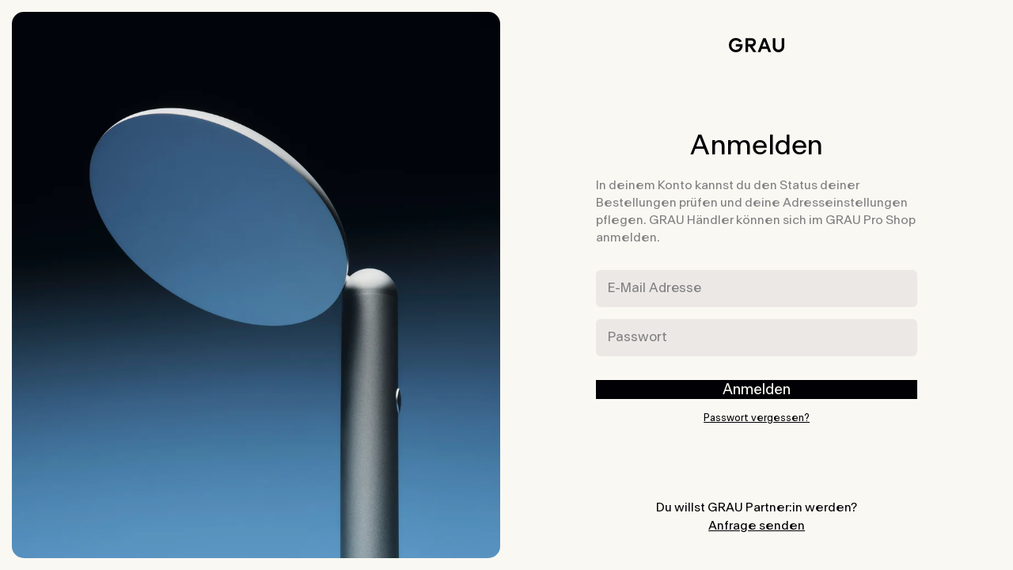

--- FILE ---
content_type: text/html; charset=utf-8
request_url: https://pro.grau.art/collections/strahler
body_size: 34339
content:











<!doctype html>
<html
  class="
    no-js
    
  "
  lang="de"
>
  <head>
    
    

    

    

    
    <style>@keyframes splide-loading{0%{transform:rotate(0)}to{transform:rotate(1turn)}}.splide__track--draggable{-webkit-touch-callout:none;-webkit-user-select:none;-ms-user-select:none;user-select:none}.splide__track--fade>.splide__list>.splide__slide{margin:0!important;opacity:0;z-index:0}.splide__track--fade>.splide__list>.splide__slide.is-active{opacity:1;z-index:1}.splide--rtl{direction:rtl}.splide__track--ttb>.splide__list{display:block}.splide__container{box-sizing:border-box;position:relative}.splide__list{backface-visibility:hidden;display:-ms-flexbox;display:flex;height:100%;margin:0!important;padding:0!important}.splide.is-initialized:not(.is-active) .splide__list{display:block}.splide__pagination{-ms-flex-align:center;-ms-flex-pack:center;align-items:center;display:-ms-flexbox;display:flex;-ms-flex-wrap:wrap;flex-wrap:wrap;justify-content:center;margin:0;pointer-events:none}.splide__pagination li{display:inline-block;line-height:1;list-style-type:none;margin:0;pointer-events:auto}.splide:not(.is-overflow) .splide__pagination{display:none}.splide__progress__bar{width:0}.splide{position:relative;visibility:hidden}.splide.is-initialized,.splide.is-rendered{visibility:visible}.splide__slide{-ms-flex-negative:0;backface-visibility:hidden;box-sizing:border-box;flex-shrink:0;list-style-type:none!important;margin:0;position:relative}.splide__slide img{vertical-align:bottom}.splide__spinner{animation:splide-loading 1s linear infinite;border:2px solid #999;border-left-color:transparent;border-radius:50%;bottom:0;contain:strict;display:inline-block;height:20px;left:0;margin:auto;position:absolute;right:0;top:0;width:20px}.splide__sr{clip:rect(0 0 0 0);border:0;height:1px;margin:-1px;overflow:hidden;padding:0;position:absolute;width:1px}.splide__toggle.is-active .splide__toggle__play,.splide__toggle__pause{display:none}.splide__toggle.is-active .splide__toggle__pause{display:inline}.splide__track{overflow:hidden;position:relative;z-index:0}
*,:after,:before{box-sizing:border-box}blockquote,body,dd,dl,figcaption,figure,h1,h2,h3,h4,li,ol,p,ul{margin:0}ol,ul{list-style:none;padding:0}html:focus-within{scroll-behavior:smooth}body{-webkit-tap-highlight-color:rgba(0,0,0,0);line-height:1.5;min-height:100vh;text-rendering:optimizespeed}a:not([class]){-webkit-text-decoration-skip:ink;text-decoration-skip-ink:auto}img,picture{display:block;max-width:100%}button,input,select,textarea{font:inherit}input:-webkit-autofill,input:-webkit-autofill:active,input:-webkit-autofill:focus,input:-webkit-autofill:hover,input:autofill,input:autofill:active,input:autofill:focus,input:autofill:hover{-webkit-transition:background-color 5000s ease-in-out 0s;transition:background-color 5000s ease-in-out 0s}@media(prefers-reduced-motion:reduce){html:focus-within{scroll-behavior:auto}*,:after,:before{animation-duration:.01ms!important;animation-iteration-count:1!important;scroll-behavior:auto!important;transition-duration:.01ms!important}}:root{--border-radius-small:6px;--border-radius-default:15px;--border-radius-medium:24px;--border-radius-rounded:100%;--border-width-default:1px;--border-width-outline-focus:2px;--breakpoint-xs:0;--breakpoint-s:36rem;--breakpoint-m:48rem;--breakpoint-l:64rem;--breakpoint-xl:85.375rem;--breakpoint-xxl:106.25rem;--color-all-button-primary:#6186f7;--color-all-button-primary2:#0056b3;--color-all-button-primary-hover:#7091f7;--color-all-button-primary-two:#0056b3;--color-background-dark:#000005;--color-background-light:#ece8e6;--color-background-white:#faf8f2;--color-black:#000005;--color-black-accent:#808082;--color-black-accent-lighter:#989898;--color-black-lighter:#323234;--color-blue:#6186f7;--color-blue-lighter:#7091f7;--color-border-dark:#444449;--color-border-light:#ded8d8;--color-button-light-background:#ece8e6;--color-button-light-text:#000005;--color-button-primary-background:#000005;--color-button-primary-background-dark-mode:#faf8f2;--color-button-primary-text:#faf8f2;--color-button-primary-text-dark-mode:#000005;--color-button-secondary-background:#444449;--color-button-secondary-text:#faf8f2;--color-dark-background:#000005;--color-dark-border:#26262c;--color-dark-button-primary-background:#e1dfda;--color-dark-button-primary-background-hover:#faf8f2;--color-dark-button-secondary-background:#26262c;--color-dark-button-secondary-background-hover:#313036;--color-dark-gray:#26262c;--color-dark-gray-accent:#444449;--color-dark-gray-lighter:#313036;--color-dark-text:#faf8f2;--color-dark-text-link:#ded8d8;--color-dark-text-link-hover:#faf8f2;--color-dark-text-secondary:#ded8d8;--color-grey-background:#ece8e6;--color-grey-border:#ded8d8;--color-grey-button-primary-background:#000005;--color-grey-button-primary-background-hover:#323234;--color-grey-button-secondary-background:#f3f0ec;--color-grey-button-secondary-background-hover:#faf8f2;--color-grey-text:#000005;--color-grey-text-link:#808082;--color-grey-text-link-hover:#989898;--color-grey-text-secondary:#808082;--color-inverse:#faf8f2;--color-inverse-dark-mode:#000005;--color-light-background:#faf8f2;--color-light-border:#ece8e6;--color-light-button-primary-background:#000005;--color-light-button-primary-background-hover:#323234;--color-light-button-secondary-background:#ece8e6;--color-light-button-secondary-background-hover:#f0edea;--color-light-gray:#ece8e6;--color-light-gray-accent:#ded8d8;--color-light-gray-accent-lighter:#e4dedd;--color-light-gray-darker:#d9d9d9;--color-light-gray-lighter:#f0edea;--color-light-text:#000005;--color-light-text-link:#808082;--color-light-text-link-hover:#989898;--color-light-text-secondary:#808082;--color-loading:#000005;--color-loading-dark-mode:#faf8f2;--color-overlay:#faf8f2;--color-primary:#000005;--color-primary-dark-mode:#faf8f2;--color-red:#fa684a;--color-secondary:#444449;--color-secondary-dark-mode:#ece8e6;--color-support-error:#fa684a;--color-support-focus:#6186f7;--color-support-success:#6186f7;--color-support-warning:#fa684a;--color-text-inverse:#faf8f2;--color-text-inverse-dark-mode:#000005;--color-text-light:#faf8f2;--color-text-primary:#000005;--color-text-primary-dark-mode:#faf8f2;--color-text-secondary:#444449;--color-text-secondary-dark-mode:#ece8e6;--color-white:#faf8f2;--color-white-darker:#f3f0ec;--color-white-darkest:#e1dfda;--columns-mobile:4;--columns-tablet:6;--columns-desktop:12;--easing-normal:ease-out;--focus-ring-width:3px;--font-family-body:'Antarctica',Helvetica,Arial,sans-serif;--font-size-xs:0.75rem;--font-size-s:0.875rem;--font-size-m:0.9375rem;--font-size-l:1rem;--font-size-xl:1.125rem;--font-size-2xl:1.5rem;--font-size-3xl:1.75rem;--font-size-4xl:2.125rem;--font-size-5xl:2.75rem;--font-size-6xl:4.625rem;--font-weight-light:275;--font-weight-normal:375;--form-checkbox:20px;--form-radio-outer:20px;--form-radio-inner:14px;--gutter-mobile:1.25rem;--gutter-tablet:0.9375rem;--gutter-desktop:0.9375rem;--header-height:70px;--header-visible-height:70px;--icon-2xs:1rem;--icon-xs:1.125rem;--icon-s:1.25rem;--icon-m:1.5rem;--icon-l:2.25rem;--layer-base:0;--layer-flat:1;--layer-raised:2;--layer-heightened:4;--layer-sticky:8;--layer-window-overlay:12;--layer-overlay:16;--layer-temporary:20;--letter-spacing-tightest:-0.0225em;--letter-spacing-wide:0.12em;--letter-spacing-tighter:-0.02em;--letter-spacing-tight:-0.0125em;--letter-spacing-normal:0;--line-height-tightest:110%;--line-height-button:22px;--line-height-relaxed:150%;--line-height-tighter:120%;--line-height-tight:130%;--line-height-baseline:100%;--line-height-normal:140%;--line-height-loose:160%;--margin-mobile:1.5rem;--margin-tablet:1.5rem;--margin-desktop:1.5rem;--max-content-width:85.375rem;--scale-base:16px;--spacing-xs-plus:1.25rem;--spacing-4xs:0.125rem;--spacing-3xs:0.3125rem;--spacing-2xs:0.625rem;--spacing-xs:0.9375rem;--spacing-s:1.875rem;--spacing-m:2.5rem;--spacing-l:3.125rem;--spacing-xl:3.75rem;--spacing-2xl:4.375rem;--spacing-3xl:5rem;--spacing-4xl:5.625rem;--spacing-5xl:6.25rem;--spacing-6xl:9.375rem;--spacing-7xl:15.625rem;--timing-quick:0.1s;--timing-normal:0.3s;--timing-slow:0.6s;--timing-message:3s}body,html{font-size:16px;font-size:var(--scale-base)}.text-body-m,body,html,p{font-family:Antarctica,Helvetica,Arial,sans-serif;font-family:var(--font-family-body);font-weight:375;font-weight:var(--font-weight-normal);letter-spacing:0;letter-spacing:var(--letter-spacing-normal);line-height:150%;line-height:var(--line-height-relaxed);text-decoration:none}.text-body-m,p{font-size:.9375rem;font-size:var(--font-size-m)}.main-product .product-addons__body,.main-product .product-addons__price,.main-product .product-addons__price-prefix,.main-product .product-addons__title,.main-product .splide__arrow,.main-product .splide__pagination{animation:fade .6s ease;animation:fade ease var(--timing-slow)}.button{align-items:center;-webkit-appearance:none;-moz-appearance:none;appearance:none;background-color:transparent;background-color:#000005;background-color:var(--color-button-primary-background,var(--color-primary));border:0;box-shadow:none;color:inherit;color:#faf8f2;color:var(--color-button-primary-text,var(--color-text-inverse));cursor:pointer;display:inline-flex;font:inherit;font-size:1.125rem;font-size:var(--font-size-xl);justify-content:space-between;outline:none;overflow:hidden;padding:0;position:relative;width:auto;width:-moz-fit-content;width:fit-content}.button,.button:not(.button--text,.button--text-small){font-family:Antarctica,Helvetica,Arial,sans-serif;font-family:var(--font-family-body);font-weight:375;font-weight:var(--font-weight-normal);letter-spacing:0;letter-spacing:var(--letter-spacing-normal);line-height:22px;line-height:var(--line-height-button);text-decoration:none}.button:not(.button--text,.button--text-small){border-radius:24px;border-radius:var(--border-radius-medium);font-size:.9375rem;font-size:var(--font-size-m);min-height:38px;padding-block-end:8px;padding-block-start:8px;padding-inline-end:18px;padding-inline-start:18px;transition:background-color .3s ease-out,color .3s ease-out;transition:background-color var(--timing-normal) var(--easing-normal),color var(--timing-normal) var(--easing-normal)}.button__icon,.button__label,.button__state{transition:opacity .1s ease-out;transition:opacity var(--timing-quick) var(--easing-normal)}.button__label{align-items:center;display:flex;margin-inline-end:1.875rem;margin-inline-end:var(--spacing-s)}.button__label.button__label--no-icon{margin-inline-end:0}.button__caption{color:#808082;color:var(--color-black-accent);margin:1px .3125rem 0;margin:1px var(--spacing-3xs) 0}.button__caption.button__caption--no-icon{margin-inline-end:0}.button__icon .icon{height:1rem;height:var(--icon-2xs);width:1rem;width:var(--icon-2xs)}.button__state{display:inherit;left:calc(50% - 1.125rem/2);left:calc(50% - var(--icon-xs)/2);opacity:0;pointer-events:none;position:absolute;top:calc(50% - 1.125rem/2);top:calc(50% - var(--icon-xs)/2);z-index:2;z-index:var(--layer-raised)}.button__state,.button__state .icon{height:1.125rem;height:var(--icon-xs);width:1.125rem;width:var(--icon-xs)}.button.button--dark{background-color:#26262c;color:#fff}.button.button--dark:focus,.button.button--dark:hover{background-color:#444449}.button.button--primary{background-color:#000005;background-color:var(--color-light-button-primary-background);color:#faf8f2;color:var(--color-white)}.button.button--primary:focus,.button.button--primary:hover{background-color:#323234;background-color:var(--color-light-button-primary-background-hover)}.button.button--secondary{background-color:#ece8e6;background-color:var(--color-light-button-secondary-background);color:#000005;color:var(--color-black)}.button.button--secondary:focus,.button.button--secondary:hover{background-color:#f0edea;background-color:var(--color-light-button-secondary-background-hover)}.button.button--primary-grey{background-color:#000005;background-color:var(--color-grey-button-primary-background);color:#faf8f2;color:var(--color-white)}.button.button--primary-grey:focus,.button.button--primary-grey:hover{background-color:#323234;background-color:var(--color-grey-button-primary-background-hover)}.button.button--secondary-grey{background-color:#f3f0ec;background-color:var(--color-grey-button-secondary-background);color:#000005;color:var(--color-black)}.button.button--secondary-grey:focus,.button.button--secondary-grey:hover{background-color:#faf8f2;background-color:var(--color-grey-button-secondary-background-hover)}.button.button--primary-dark{background-color:#e1dfda;background-color:var(--color-dark-button-primary-background);color:#000005;color:var(--color-black)}.button.button--primary-dark:focus,.button.button--primary-dark:hover{background-color:#faf8f2;background-color:var(--color-dark-button-primary-background-hover)}.button.button--secondary-dark{background-color:#26262c;background-color:var(--color-dark-button-secondary-background);color:#faf8f2;color:var(--color-white)}.button.button--secondary-dark:focus,.button.button--secondary-dark:hover{background-color:#313036;background-color:var(--color-dark-button-secondary-background-hover)}.button.button--blue{background-color:#0056b3;background-color:var(--color-all-button-primary2);color:#faf8f2;color:var(--color-white)}.button.button--blue:focus,.button.button--blue:hover{background-color:#7091f7;background-color:var(--color-all-button-primary-hover)}.button.button--white{background-color:#e1dfda;color:#000005;color:var(--color-black)}.button.button--white:focus,.button.button--white:hover{background-color:#faf8f2}.button.button--theme-color{background-color:var(--color-global-background-accent);color:var(--color-global-text)}.button.button--theme-color:focus,.button.button--theme-color:hover{background-color:var(--color-global-button-hover)}.button.button--outlined{background-color:transparent;border:1px solid #000005;border:1px solid var(--color-button-primary-background,var(--color-primary));color:#000005;color:var(--color-button-primary-background,var(--color-primary));padding-block-end:calc(.9375rem - 1px);padding-block-end:calc(var(--spacing-xs) - 1px);padding-block-start:calc(.9375rem - 1px);padding-block-start:calc(var(--spacing-xs) - 1px)}.button.button--text,.button.button--text-small{background-color:transparent;color:var(--color-global-text-links);justify-self:center;overflow:visible;width:auto}.button.button--text .button__label,.button.button--text-small .button__label{margin-inline-end:1.25rem;margin-inline-end:var(--spacing-xs-plus)}.button.button--text .button__label--no-icon,.button.button--text-small .button__label--no-icon{margin-inline-end:0}.button.button--text-small.button--reversed .button__label,.button.button--text.button--reversed .button__label{margin-inline-end:0;margin-inline-start:1.25rem;margin-inline-start:var(--spacing-xs-plus)}.button.button--text-small.button--reversed .button__label--no-icon,.button.button--text.button--reversed .button__label--no-icon{margin-inline-start:0}.button.button--text-small:focus,.button.button--text-small:hover,.button.button--text:focus,.button.button--text:hover{color:var(--color-global-text-links-hover)}.button.button--text .button__label{font-size:.9375rem;font-size:var(--font-size-m);line-height:22px;line-height:var(--line-height-button)}.button.button--text .button__label,.button.button--text-small .button__label{font-family:Antarctica,Helvetica,Arial,sans-serif;font-family:var(--font-family-body);font-weight:375;font-weight:var(--font-weight-normal);letter-spacing:0;letter-spacing:var(--letter-spacing-normal);text-decoration:none;text-decoration:underline;text-underline-offset:.3125rem;text-underline-offset:var(--spacing-3xs)}.button.button--text-small .button__label{font-size:.75rem;font-size:var(--font-size-xs);line-height:150%;line-height:var(--line-height-relaxed)}.button.button--block{display:flex;justify-content:center;width:100%}.button.button--reversed{flex-direction:row-reverse}.button.button--reversed .button__label{margin-inline-end:0;margin-inline-start:1.875rem;margin-inline-start:var(--spacing-s)}.button.button--reversed .button__label--no-icon{margin-inline-start:0}.button.button--xsmall{min-height:34px;padding-block-end:6px;padding-block-start:6px;padding-inline-end:16px;padding-inline-start:16px}.button.button--small,.button.button--xsmall{font-family:Antarctica,Helvetica,Arial,sans-serif;font-family:var(--font-family-body);font-size:.9375rem;font-size:var(--font-size-m);font-weight:375;font-weight:var(--font-weight-normal);justify-content:center;letter-spacing:0;letter-spacing:var(--letter-spacing-normal);line-height:22px;line-height:var(--line-height-button);text-align:center;text-decoration:none}.button.button--small{min-height:38px;padding-block-end:8px;padding-block-start:8px;padding-inline-end:18px;padding-inline-start:18px}.button.button--large{font-family:Antarctica,Helvetica,Arial,sans-serif;font-family:var(--font-family-body);font-size:1.125rem;font-size:var(--font-size-xl);font-weight:375;font-weight:var(--font-weight-normal);letter-spacing:0;letter-spacing:var(--letter-spacing-normal);line-height:22px;line-height:var(--line-height-button);text-decoration:none}.button.button--large:not(.button--text){min-height:48px;padding-block-end:11px;padding-block-start:11px;padding-inline-end:1.875rem;padding-inline-end:var(--spacing-s);padding-inline-start:1.875rem;padding-inline-start:var(--spacing-s)}.button.button--large .button__icon .icon{height:1.25rem;height:var(--icon-s);width:1.25rem;width:var(--icon-s)}.button.button--large .button__state{left:calc(50% - 1.25rem/2);left:calc(50% - var(--icon-s)/2);top:calc(50% - 1.25rem/2);top:calc(50% - var(--icon-s)/2)}.button.button--large .button__state .icon{height:1.25rem;height:var(--icon-s);width:1.25rem;width:var(--icon-s)}.button.button--large.button--outlined{padding-block-end:calc(1.25rem - 1px);padding-block-end:calc(var(--spacing-xs-plus) - 1px);padding-block-start:calc(1.25rem - 1px);padding-block-start:calc(var(--spacing-xs-plus) - 1px)}.button.is-active{pointer-events:none}.button.is-active .button__icon,.button.is-active .button__label{opacity:0}.button.is-active .button__state{opacity:1}@media(min-width:48em){.button__caption{margin:.125rem .625rem 0;margin:var(--spacing-4xs) var(--spacing-2xs) 0}.button__caption.button__caption--no-icon{margin-inline-end:0}}@media(min-width:64em){.button:not(.button--xsmall,.button--small,.button--text,.button--text-small){font-family:Antarctica,Helvetica,Arial,sans-serif;font-family:var(--font-family-body);font-size:1.125rem;font-size:var(--font-size-xl);font-weight:375;font-weight:var(--font-weight-normal);letter-spacing:0;letter-spacing:var(--letter-spacing-normal);line-height:22px;line-height:var(--line-height-button);min-height:48px;padding-block-end:11px;padding-block-start:11px;padding-inline-end:1.875rem;padding-inline-end:var(--spacing-s);padding-inline-start:1.875rem;padding-inline-start:var(--spacing-s);text-decoration:none}}@media(forced-colors:active){.button{border:1px solid linktext;color:linktext;padding-block-end:calc(.9375rem - 1px);padding-block-end:calc(var(--spacing-xs) - 1px);padding-block-start:calc(.9375rem - 1px);padding-block-start:calc(var(--spacing-xs) - 1px)}.button__icon .icon{fill:linktext}.button.button--text{border:0;color:linktext}}:root{--viewport-height:100%}body{background-color:var(--color-global-background);color:#000005;color:var(--color-text-primary);overflow-x:hidden}body.is-b2b-login-page,body.is-b2b-login-page .site-main-section{background-color:#faf8f2;background-color:var(--color-background-white)}body .market-switcher__trigger{color:var(--color-global-text)}body.is-frozen{overflow:hidden}.critical-component-hide{display:none}.critical-component-clear{opacity:0}.critical-hide{display:none}.critical-clear{opacity:0}.liquid-removed.media-carousel__container{left:0;position:absolute;top:0;z-index:0;z-index:var(--layer-base)}.liquid-removed .images__image{opacity:1}.main-content .shopify-section,[v-cloak],overlay{display:none}.main-content .shopify-section:first-child{display:inherit}.is-hidden,.visually-hidden{clip:rect(0 0 0 0);border:0;clip-path:inset(100%);height:1px;margin:-1px;overflow:hidden;padding:0;position:absolute;white-space:nowrap;width:1px}a{color:#000005;color:var(--color-text-primary)}.app-handler{background-color:#faf8f2;background-color:var(--color-background-white,#fff);height:100vh;opacity:0;position:absolute;transition:opacity .3s ease-out;transition:opacity var(--timing-normal) var(--easing-normal);width:100vw;z-index:4;z-index:var(--layer-heightened)}.app-handler.is-visible{opacity:1}.shopify-email-marketing-confirmation__container h1{display:none}.liquid-removed-parent{position:relative}#vue-design-mode-element{opacity:0;pointer-events:none;position:absolute;width:100%}#vue-design-mode-element *{pointer-events:none}#vue-design-mode-element.is-visible{opacity:.5;z-index:1000}.icon{fill:currentcolor;display:inline-block;height:1.5rem;height:var(--icon-m);vertical-align:middle;width:1.5rem;width:var(--icon-m)}.icon__loading{animation:spin .6s linear infinite;animation:spin var(--timing-slow) linear infinite}.no-svg .icon{display:none}@media(forced-colors:active){.icon{fill:canvastext}a .icon,button .icon{fill:linktext}}.icon-button{-webkit-appearance:none;-moz-appearance:none;appearance:none;background-color:transparent;border:0;box-shadow:none;color:inherit;cursor:pointer;font:inherit;line-height:100%;line-height:var(--line-height-baseline,100%);margin:calc(.625rem*-1);margin:calc(var(--spacing-2xs)*-1);outline:none;padding:.625rem;padding:var(--spacing-2xs);width:auto}svg circle,svg ellipse,svg g,svg img,svg line,svg path,svg polygon,svg polyline,symbol circle,symbol ellipse,symbol g,symbol img,symbol line,symbol path,symbol polygon,symbol polyline{max-width:100%}svg rect,symbol rect{fill:inherit;stroke:inherit}.payment-icons{cursor:default;-webkit-user-select:none;-moz-user-select:none;user-select:none}@keyframes fade{0%{opacity:0}to{opacity:1}}@keyframes fade-in{0%{opacity:0}}@keyframes pulse{0%{opacity:1}50%{opacity:0}to{opacity:1}}@keyframes spin{0%{transform:rotate(0)}to{transform:rotate(1turn)}}.site-grid{display:grid;grid-template-columns:100%;grid-template-rows:auto 1fr auto;min-height:100vh}.site-grid.site-grid--header-only{min-height:0;min-height:initial}.site-header-section{grid-row-start:1;position:sticky;top:0;z-index:12;z-index:var(--layer-window-overlay)}.site-main-section{background-color:var(--color-global-background);grid-row-start:2;overflow:hidden;transition:all .7s ease}.site-main-section .main-collection,.site-main-section .main-product{background-color:var(--color-global-background-page)}.site-main-section .no-padding{padding:0}.site-main-section.no-overflow{overflow:visible;overflow:initial}.site-footer-section{grid-row-start:3}.container{margin-inline:auto;max-width:85.375rem;max-width:var(--max-content-width);padding-inline-end:1.5rem;padding-inline-end:var(--margin-mobile);padding-inline-start:1.5rem;padding-inline-start:var(--margin-mobile);width:100%}@media(min-width:48em){.container{padding-inline-end:1.5rem;padding-inline-end:var(--margin-tablet);padding-inline-start:1.5rem;padding-inline-start:var(--margin-tablet)}}@media(min-width:64em){.container{padding-inline-end:1.5rem;padding-inline-end:var(--margin-desktop);padding-inline-start:1.5rem;padding-inline-start:var(--margin-desktop)}}.padding{padding-block-end:1.5rem;padding-block-end:var(--margin-mobile);padding-block-start:1.5rem;padding-block-start:var(--margin-mobile)}@media(min-width:48em){.padding{padding-block-end:1.5rem;padding-block-end:var(--margin-tablet);padding-block-start:1.5rem;padding-block-start:var(--margin-tablet)}}@media(min-width:64em){.padding{padding-block-end:1.5rem;padding-block-end:var(--margin-desktop);padding-block-start:1.5rem;padding-block-start:var(--margin-desktop)}}.padding-block-start,.padding-top{padding-block-start:1.5rem;padding-block-start:var(--margin-mobile)}@media(min-width:48em){.padding-block-start,.padding-top{padding-block-start:1.5rem;padding-block-start:var(--margin-tablet)}}@media(min-width:64em){.padding-block-start,.padding-top{padding-block-start:1.5rem;padding-block-start:var(--margin-desktop)}}.padding-block-end,.padding-bottom{padding-block-end:1.5rem;padding-block-end:var(--margin-mobile)}@media(min-width:48em){.padding-block-end,.padding-bottom{padding-block-end:1.5rem;padding-block-end:var(--margin-tablet)}}@media(min-width:64em){.padding-block-end,.padding-bottom{padding-block-end:1.5rem;padding-block-end:var(--margin-desktop)}}.no-padding{padding:0}.no-padding-block-start,.no-padding-top{padding-block-start:0}.no-padding-block-end,.no-padding-bottom{padding-block-end:0}.no-margin{margin:0}.no-margin-block-start,.no-margin-top{margin-block-start:0}.no-margin-block-end,.no-margin-bottom{margin-block-end:0}#shopify-section-announcement-bar{grid-row-start:1;z-index:12;z-index:var(--layer-window-overlay)}#shopify-section-site-header{grid-row-start:2}#main-content{grid-row-start:3}.hamburger{background-size:24px 24px;display:block;height:1.5rem;height:var(--icon-m);position:relative;width:1.5rem;width:var(--icon-m)}.hamburger__inner{background-color:currentcolor;border-radius:1px;height:1.75px;left:3px;position:absolute;transform-origin:center;width:1.125rem;width:var(--icon-xs)}.hamburger__inner-1{top:4.75px;transition:transform .2s ease-out,top .2s ease-out,left .2s ease-out,width .2s ease-out;transition:transform .2s var(--easing-normal),top .2s var(--easing-normal),left .2s var(--easing-normal),width .2s var(--easing-normal)}.hamburger__inner-2{top:10.75px;transition:opacity .2s ease-out;transition:opacity .2s var(--easing-normal)}.hamburger__inner-3{top:16.75px;transition:transform .2s ease-out,top .2s ease-out,left .2s ease-out,width .2s ease-out;transition:transform .2s var(--easing-normal),top .2s var(--easing-normal),left .2s var(--easing-normal),width .2s var(--easing-normal)}.hamburger.is-active .hamburger__inner-1{height:1.5px;left:0;top:10.75px;transform:rotate(45deg)}.hamburger.is-active .hamburger__inner-2{opacity:0}.hamburger.is-active .hamburger__inner-3{height:1.5px;left:0;top:10.75px;transform:rotate(-45deg)}.splide__arrow{-webkit-appearance:none;-moz-appearance:none;appearance:none;background-color:transparent;background-color:#ded8d8;background-color:var(--color-light-gray-accent);border:0;border-radius:100%;border-radius:var(--border-radius-rounded);bottom:0;box-shadow:none;color:inherit;cursor:pointer;font:inherit;height:2.5rem;height:var(--spacing-m);margin:auto 0;outline:none;padding:0;position:absolute;top:0;transition:background-color .3s ease-out,color .3s ease-out,opacity .3s ease-out,visibility .3s ease-out;transition:background-color var(--timing-normal) var(--easing-normal),color var(--timing-normal) var(--easing-normal),opacity var(--timing-normal) var(--easing-normal),visibility var(--timing-normal) var(--easing-normal);transition-duration:.3s;transition-duration:var(--timing-normal);transition-timing-function:ease-out;transition-timing-function:var(--easing-normal);width:auto;width:2.5rem;width:var(--spacing-m);z-index:1;z-index:var(--layer-flat)}.splide__arrow,.splide__arrow path{color:#000005;color:var(--color-black)}.splide__arrow path{transition:opacity .3s ease-out,color .3s ease-out,background-color .3s ease-out;transition:opacity var(--timing-normal) var(--easing-normal),color var(--timing-normal) var(--easing-normal),background-color var(--timing-normal) var(--easing-normal);transition-duration:.3s;transition-duration:var(--timing-normal);transition-timing-function:ease-out;transition-timing-function:var(--easing-normal)}.splide__arrow--prev{left:.9375rem;left:var(--gutter-desktop)}.splide__arrow--next{right:.9375rem;right:var(--gutter-desktop);visibility:visible}.splide__arrow:hover{background-color:#e4dedd;background-color:var(--color-light-gray-accent-lighter)}.splide__arrow:hover,.splide__arrow:hover path{color:#323234;color:var(--color-black-lighter)}.splide__arrow:not(.splide__arrow--transition):disabled{opacity:0;pointer-events:none;visibility:hidden}.splide__pagination li{line-height:0}.splide__pagination button{-webkit-appearance:none;-moz-appearance:none;appearance:none;backface-visibility:hidden;background-color:transparent;background-color:#000005;background-color:var(--color-black);border:0;border-radius:100%;border-radius:var(--border-radius-rounded);box-shadow:none;color:inherit;cursor:pointer;font:inherit;height:.625rem;height:var(--spacing-2xs);margin:0 .3125rem;margin:0 var(--spacing-3xs);opacity:25%;outline:none;padding:0;transition:opacity .3s ease-out,.3s ease-out ease-out;transition:opacity var(--timing-normal) var(--easing-normal),var(--timing-normal) var(--easing-normal) var(--easing-normal);width:auto;width:.625rem;width:var(--spacing-2xs)}.splide__pagination button.is-active,.splide__pagination button:hover{opacity:1}.menu-drawer{--menu-gutter:var(--spacing-l);flex-grow:1;max-height:100%}.menu-drawer.critical-component-hide{display:block}.menu-drawer.critical-component-clear{opacity:1}.menu-drawer__navigation{flex:1;height:100%;overflow-x:hidden;overflow-y:auto;width:100%}.menu-drawer__navigation::-webkit-scrollbar{display:none;width:0}.menu-drawer__menus{height:100%;overflow:hidden;padding-bottom:50px;position:relative;width:100%}.menu-drawer__menu.menu-drawer__menu{display:flex;flex-flow:column;gap:3.75rem;gap:var(--spacing-xl);list-style-type:none;position:absolute;top:0;transition:opacity 0s ease-out,transform .3s ease-out;transition:opacity 0s var(--easing-normal),transform var(--timing-normal) var(--easing-normal);width:100%}.menu-drawer__menu.menu-drawer__menu.is-active{opacity:1;z-index:100}.menu-drawer__menu.menu-drawer__menu.is-active .menu-drawer__menu-header{position:sticky;top:0;z-index:1}.menu-drawer__menu.menu-drawer__menu.menu-drawer__tier1{width:100%}.menu-drawer__menu.menu-drawer__menu.menu-drawer__tier2{gap:0;overflow:hidden;padding:0}.menu-drawer__menu{border-radius:15px;border-radius:var(--border-radius-default);padding:1.25rem 1.25rem 3.125rem;padding:var(--spacing-xs-plus) var(--spacing-xs-plus) var(--spacing-l)}.menu-drawer__menu__wrapper{height:auto;overflow:auto}.menu-drawer__menu-item{font-size:20px}.menu-drawer__menu-item--block{margin-bottom:30px;padding-left:1.25rem;padding-left:var(--spacing-xs-plus);padding-right:1.25rem;padding-right:var(--spacing-xs-plus);padding-top:30px}.menu-drawer__menu-item--header{background-color:var(--color-global-background-page);border-bottom:1px solid var(--header-border-color);padding:16px 1.25rem;padding:16px var(--spacing-xs-plus)}.menu-drawer__menu-header{width:100%}.menu-drawer__menu-header>.menu-drawer__menu-item:last-of-type>.menu-drawer__link:after{display:none}.menu-drawer__menu-header>.menu-drawer__menu-item:first-of-type>.menu-drawer__link{padding-block-start:0}.menu-drawer__menu-footer{width:100%}.menu-drawer__menu-footer .menu-drawer__menu-item{font-size:1rem;font-size:var(--font-size-l)}.menu-drawer__menu-footer>.menu-drawer__menu-item .menu-drawer__link{display:block;margin-block-end:.625rem;margin-block-end:var(--spacing-2xs);min-height:auto;padding:0}.menu-drawer__menu-footer>.menu-drawer__menu-item>.menu-drawer__link:after{display:none}.menu-drawer__menu-footer>.menu-drawer__menu-item select.menu-drawer__link{-webkit-appearance:none;-moz-appearance:none;appearance:none;background-color:transparent;border:0;box-shadow:none;margin-block-end:0}.menu-drawer__tier2,.menu-drawer__tier3{opacity:0;transform:translateX(100%)}.menu-drawer__tier2{height:100%;left:10px;margin-block-start:0}.menu-drawer__tier1{height:calc(100% - .9375rem);height:calc(100% - var(--spacing-xs));margin-block-start:.3125rem;margin-block-start:var(--spacing-3xs)}.show-tier2 .menu-drawer__tier1{transform:translate(calc(-100% - .625rem));transform:translate(calc(-100% - var(--spacing-2xs)))}.show-tier3 .menu-drawer__tier1{transform:translateX(-200%)}.menu-drawer__link{align-items:center;color:var(--color-global-text);display:flex;margin-block-end:0;padding:.625rem 0;padding:var(--spacing-2xs) 0;position:relative;text-align:left;text-decoration:none;width:100%}.menu-drawer__button{-webkit-appearance:none;-moz-appearance:none;appearance:none;background-color:transparent;border:0;box-shadow:none;color:inherit;color:var(--color-global-text);cursor:pointer;outline:none;width:auto;width:100%}.menu-drawer__button .icon{height:1.875rem;height:var(--spacing-s);margin-inline-start:auto;width:1.875rem;width:var(--spacing-s)}.menu-drawer__button .icon__arrow--right{margin-inline-end:calc(.625rem*-1);margin-inline-end:calc(var(--spacing-2xs)*-1)}.menu-drawer__button .icon__arrow--left{margin-inline-start:calc(.625rem*-1);margin-inline-start:calc(var(--spacing-2xs)*-1)}.menu-drawer__back{color:var(--color-global-text);justify-content:flex-start;padding-bottom:0;padding-left:27px;position:relative}.menu-drawer__back .icon{left:0;position:absolute}.menu-drawer__loading{display:block;height:calc(100% - var(--menu-gutter)*2);left:var(--menu-gutter);opacity:0;position:absolute;top:var(--menu-gutter);transition:opacity .3s ease-out;transition:opacity var(--timing-normal) var(--easing-normal);-webkit-user-select:none;-moz-user-select:none;user-select:none;width:calc(100% - var(--menu-gutter)*2)}.menu-drawer__loading,.menu-drawer__loading *{background-color:transparent;color:transparent}.menu-drawer__loading *{pointer-events:none}.menu-drawer.is-loading .menu-drawer__menu-item{background-color:transparent;border-bottom:1px solid #ded8d8;border-bottom:1px solid var(--color-border-light);color:transparent;display:block;margin-block-end:3.125rem;margin-block-end:var(--spacing-l);margin-block-start:3.125rem;margin-block-start:var(--spacing-l);opacity:0;position:relative;transition:opacity .3s ease-out;transition:opacity var(--timing-normal) var(--easing-normal);-webkit-user-select:none;-moz-user-select:none;user-select:none}.menu-drawer.is-loading .menu-drawer__menu-item *{background-color:transparent;color:transparent;pointer-events:none}.is-tabbable .menu-drawer a[href].menu-drawer__link:focus,.is-tabbable .menu-drawer button:enabled.menu-drawer__link:focus{box-shadow:inset 0 0 0 1px #faf8f2,inset 0 0 0 3px #6186f7;box-shadow:inset 0 0 0 1px var(--color-background-white),inset 0 0 0 var(--focus-ring-width,3px) var(--color-support-focus,#276ef1)}.menu-drawer-overlay__container{display:flex}.menu-drawer .market-switcher__trigger{text-transform:uppercase}.predictive-search__header{align-items:center;display:flex;grid-column:1/-1;grid-template-columns:repeat(12,1fr);margin:calc(5rem - 70px) 0 5rem;margin:calc(var(--spacing-3xl) - var(--header-height)) 0 var(--spacing-3xl)}.predictive-search__input-field{align-items:center;background-color:#ece8e6;border-radius:24px;border-radius:var(--border-radius-medium);color:#000005;color:var(--color-text-primary);display:flex;gap:.625rem;gap:var(--spacing-2xs);height:48px;padding:calc(.625rem + .125rem);padding:calc(var(--spacing-2xs) + var(--spacing-4xs));padding-left:1.25rem;padding-left:var(--spacing-xs-plus);width:100%}.predictive-search__icon{-webkit-appearance:none;-moz-appearance:none;appearance:none;box-shadow:none;color:inherit;cursor:pointer;font:inherit;height:1.5rem;height:var(--icon-m);outline:none;width:auto;width:1.5rem;width:var(--icon-m)}.predictive-search__icon,.predictive-search__input{background-color:transparent;border:0;color:#000005;padding:0}.predictive-search__input{margin:0}.predictive-search__input,.predictive-search__no-results{font-weight:375;font-weight:var(--font-weight-normal);width:100%}.predictive-search__no-results{color:#000005;color:var(--color-text-primary);font-family:Antarctica,Helvetica,Arial,sans-serif;font-family:var(--font-family-body);font-size:.875rem;font-size:var(--font-size-s);left:0;letter-spacing:0;letter-spacing:var(--letter-spacing-normal);line-height:160%;line-height:var(--line-height-loose);margin-top:6.25rem;margin-top:var(--spacing-5xl);padding:0 1.25rem;padding:0 var(--spacing-xs-plus);position:absolute;right:0;text-align:center;text-decoration:none}.predictive-search__results-container{grid-column:1/-1;width:100%}.predictive-search__results-header{color:#000005;color:var(--color-text-primary);font-family:Antarctica,Helvetica,Arial,sans-serif;font-family:var(--font-family-body);font-size:.75rem;font-size:var(--font-size-xs);font-weight:375;font-weight:var(--font-weight-normal);font-weight:275;font-weight:var(--font-weight-light);letter-spacing:.12em;letter-spacing:var(--letter-spacing-wide);line-height:120%;line-height:var(--line-height-tighter);margin-bottom:1.25rem;margin-bottom:var(--spacing-xs-plus);text-decoration:none;text-transform:uppercase}.predictive-search__products,.predictive-search__quick-access{display:flex;flex-direction:column;row-gap:.625rem;row-gap:var(--spacing-2xs)}.predictive-search__products a,.predictive-search__quick-access a{color:#000005;color:var(--color-text-primary);font-family:Antarctica,Helvetica,Arial,sans-serif;font-family:var(--font-family-body);font-size:1.125rem;font-size:var(--font-size-xl);font-weight:375;font-weight:var(--font-weight-normal);letter-spacing:0;letter-spacing:var(--letter-spacing-normal);line-height:140%;line-height:var(--line-height-normal);text-decoration:none;transition:color .3s ease-out;transition:color var(--timing-normal) var(--easing-normal)}.predictive-search__products a:hover,.predictive-search__quick-access a:hover{color:#6c6c75;color:var(--mega-menu-link-hover-color,#6c6c75)}.predictive-search__product-card{align-items:center;-moz-column-gap:1.25rem;column-gap:1.25rem;-moz-column-gap:var(--spacing-xs-plus);column-gap:var(--spacing-xs-plus);display:flex}.predictive-search__product-card__image-container{background-color:#ece8e6;background-color:var(--color-light-gray);border-radius:6px;border-radius:var(--border-radius-small);height:50px;min-height:50px;min-width:50px;width:50px}.predictive-search__product-card__image{height:100%;-o-object-fit:contain;object-fit:contain;width:100%}.predictive-search__product-card__title{font-family:Antarctica,Helvetica,Arial,sans-serif;font-family:var(--font-family-body);font-size:1.125rem;font-size:var(--font-size-xl);font-weight:375;font-weight:var(--font-weight-normal);letter-spacing:0;letter-spacing:var(--letter-spacing-normal);line-height:140%;line-height:var(--line-height-normal);text-decoration:none}@media(max-width:63.99em){.predictive-search__results{display:flex;flex-direction:column-reverse}.predictive-search__quick-access--container{margin-top:1.875rem;margin-top:var(--spacing-s)}.predictive-search__products--container{min-height:205px}.predictive-search__products li:nth-child(n+4){display:none}}@media(min-width:64em){.predictive-search__header{grid-column:4/10;margin:calc(5.625rem - 70px) 0 5.625rem;margin:calc(var(--spacing-4xl) - var(--header-height)) 0 var(--spacing-4xl)}.predictive-search__input-field{gap:.9375rem;gap:var(--gutter-desktop)}.predictive-search__no-results{margin-top:5.625rem;margin-top:var(--spacing-4xl)}.predictive-search__results-container{grid-column:1/-1;grid-row-start:2;min-height:205px}.predictive-search__results{grid-column-gap:.9375rem;grid-column-gap:var(--gutter-desktop);-moz-column-gap:.9375rem;column-gap:.9375rem;-moz-column-gap:var(--gutter-desktop);column-gap:var(--gutter-desktop);display:grid;grid-template-columns:repeat(12,1fr)}.predictive-search__quick-access--container{grid-column:2/4}.predictive-search__products--container{grid-column:5/11}.predictive-search__products{grid-column-gap:.9375rem;grid-column-gap:var(--gutter-desktop);-moz-column-gap:.9375rem;column-gap:.9375rem;-moz-column-gap:var(--gutter-desktop);column-gap:var(--gutter-desktop);display:grid;grid-auto-flow:column;grid-template-columns:repeat(2,1fr);grid-template-rows:repeat(3,auto)}.predictive-search__product-card__title{max-width:17ch;overflow:hidden;text-overflow:ellipsis;white-space:nowrap}}@media(min-width:85.375em){.predictive-search__header{grid-column:5/9}.predictive-search__results-container{grid-column:4/10}.predictive-search__results{grid-template-columns:repeat(6,1fr)}.predictive-search__quick-access--container{grid-column:1/3}.predictive-search__products--container{grid-column:3/-1}}.mega-menu__header{align-items:center;display:flex;grid-column:1/-1;grid-template-columns:repeat(12,1fr);margin:calc(5rem - 70px) 0 5rem;margin:calc(var(--spacing-3xl) - var(--header-height)) 0 var(--spacing-3xl)}.mega-menu__input-field{align-items:center;background-color:var(--color-global-background-accent);border-radius:24px;border-radius:var(--border-radius-medium);caret-color:var(--color-global-text);display:flex;gap:.625rem;gap:var(--spacing-2xs);height:48px;padding:calc(.625rem + .125rem);padding:calc(var(--spacing-2xs) + var(--spacing-4xs));padding-left:1.25rem;padding-left:var(--spacing-xs-plus);width:100%}.mega-menu__icon{-webkit-appearance:none;-moz-appearance:none;appearance:none;box-shadow:none;color:inherit;cursor:pointer;font:inherit;height:1.5rem;height:var(--icon-m);outline:none;width:auto;width:1.5rem;width:var(--icon-m)}.mega-menu__icon,.mega-menu__input{background-color:transparent;border:0;color:var(--color-global-text);padding:0}.mega-menu__input{margin:0}.mega-menu__input,.mega-menu__no-results{font-weight:375;font-weight:var(--font-weight-normal);width:100%}.mega-menu__no-results{color:#808082;color:var(--color-black-accent);font-family:Antarctica,Helvetica,Arial,sans-serif;font-family:var(--font-family-body);font-size:.875rem;font-size:var(--font-size-s);left:0;letter-spacing:0;letter-spacing:var(--letter-spacing-normal);line-height:160%;line-height:var(--line-height-loose);margin-top:6.25rem;margin-top:var(--spacing-5xl);padding:0 1.25rem;padding:0 var(--spacing-xs-plus);position:absolute;right:0;text-align:center;text-decoration:none}.mega-menu__results-container{grid-column:1/-1;width:100%}.mega-menu__results-header{color:#808082;color:var(--color-black-accent);font-family:Antarctica,Helvetica,Arial,sans-serif;font-family:var(--font-family-body);font-size:.75rem;font-size:var(--font-size-xs);font-weight:375;font-weight:var(--font-weight-normal);font-weight:275;font-weight:var(--font-weight-light);letter-spacing:.12em;letter-spacing:var(--letter-spacing-wide);line-height:120%;line-height:var(--line-height-tighter);margin-bottom:1.25rem;margin-bottom:var(--spacing-xs-plus);text-decoration:none;text-transform:uppercase}.mega-menu__products,.mega-menu__quick-access{display:flex;flex-direction:column;row-gap:.625rem;row-gap:var(--spacing-2xs)}.mega-menu__products a,.mega-menu__quick-access a{color:var(--color-global-links);font-family:Antarctica,Helvetica,Arial,sans-serif;font-family:var(--font-family-body);font-size:1.125rem;font-size:var(--font-size-xl);font-weight:375;font-weight:var(--font-weight-normal);letter-spacing:0;letter-spacing:var(--letter-spacing-normal);line-height:140%;line-height:var(--line-height-normal);text-decoration:none;transition:color .3s ease-out;transition:color var(--timing-normal) var(--easing-normal)}@media(min-width:64em){.mega-menu__products a:hover,.mega-menu__quick-access a:hover{color:var(--color-global-links-hover)}}.mega-menu__product-card{align-items:center;-moz-column-gap:1.25rem;column-gap:1.25rem;-moz-column-gap:var(--spacing-xs-plus);column-gap:var(--spacing-xs-plus);display:flex}.mega-menu__product-card__image-container{background-color:#ece8e6;background-color:var(--color-light-gray);border-radius:6px;border-radius:var(--border-radius-small);height:50px;min-height:50px;min-width:50px;width:50px}.mega-menu__product-card__image{height:100%;-o-object-fit:contain;object-fit:contain;width:100%}.mega-menu__product-card__title{font-family:Antarctica,Helvetica,Arial,sans-serif;font-family:var(--font-family-body);font-size:1.125rem;font-size:var(--font-size-xl);font-weight:375;font-weight:var(--font-weight-normal);letter-spacing:0;letter-spacing:var(--letter-spacing-normal);line-height:140%;line-height:var(--line-height-normal);text-decoration:none}@media(max-width:63.99em){.mega-menu__results{display:flex;flex-direction:column-reverse}.mega-menu__quick-access--container{margin-top:1.875rem;margin-top:var(--spacing-s)}.mega-menu__products--container{min-height:205px}.mega-menu__products li:nth-child(n+4){display:none}}@media(min-width:64em){.mega-menu__header{grid-column:4/10;margin:calc(5.625rem - 70px) 0 5.625rem;margin:calc(var(--spacing-4xl) - var(--header-height)) 0 var(--spacing-4xl)}.mega-menu__input-field{gap:.9375rem;gap:var(--gutter-desktop)}.mega-menu__no-results{margin-top:5.625rem;margin-top:var(--spacing-4xl)}.mega-menu__results-container{grid-column:1/-1;grid-row-start:2;min-height:205px}.mega-menu__results{grid-column-gap:.9375rem;grid-column-gap:var(--gutter-desktop);-moz-column-gap:.9375rem;column-gap:.9375rem;-moz-column-gap:var(--gutter-desktop);column-gap:var(--gutter-desktop);display:grid;grid-template-columns:repeat(12,1fr)}.mega-menu__quick-access--container{grid-column:2/4}.mega-menu__products--container{grid-column:5/11}.mega-menu__products{grid-column-gap:.9375rem;grid-column-gap:var(--gutter-desktop);-moz-column-gap:.9375rem;column-gap:.9375rem;-moz-column-gap:var(--gutter-desktop);column-gap:var(--gutter-desktop);display:grid;grid-auto-flow:column;grid-template-columns:repeat(2,1fr);grid-template-rows:repeat(3,auto)}.mega-menu__product-card__title{max-width:17ch;overflow:hidden;text-overflow:ellipsis;white-space:nowrap}}@media(min-width:85.375em){.mega-menu__header{grid-column:5/9}.mega-menu__results-container{grid-column:4/10}.mega-menu__results{grid-template-columns:repeat(6,1fr)}.mega-menu__quick-access--container{grid-column:1/3}.mega-menu__products--container{grid-column:3/-1}}.mega-menu-block-title{color:#000005;color:var(--color-text-primary);font-size:.75rem;font-size:var(--font-size-xs);letter-spacing:1px;margin-bottom:26px;text-transform:uppercase}.mega-menu-link{font-size:1.125rem;font-size:var(--font-size-xl);margin-bottom:0;text-decoration:none;transition:color .3s ease-out;transition:color var(--timing-normal) var(--easing-normal)}@media(min-width:64em){.mega-menu-link:hover{color:#6c6c75;color:var(--mega-menu-link-hover-color,#6c6c75)}}.mega-menu-link-container--highlight{margin-top:2.5rem;margin-top:var(--spacing-m)}.mega-menu-link-container--highlight a{text-decoration:underline;text-underline-offset:8px}.mega-menu-media-grid{display:grid}.mega-menu-media-grid__image-container{border-radius:10px;margin-bottom:12px}.mega-menu-media-grid__slide{width:calc(65% - 5px)}.mega-menu-media-grid--layout-list{gap:1.25rem;gap:var(--gutter-mobile);grid-template-columns:1fr 1fr}@media(min-width:48em){.mega-menu-media-grid--layout-list{grid-auto-columns:minmax(0,1fr);grid-auto-flow:column}}.mega-menu-media-grid--layout-list .mega-menu-media-grid__image-container{margin-bottom:14px}.mega-menu-media-grid--layout-list .mega-menu-media-grid__image-container .images__image{-o-object-fit:cover;object-fit:cover}.mega-menu-media-grid--layout-grid{gap:1.25rem;gap:var(--gutter-mobile);grid-template-columns:repeat(4,minmax(0,1fr));grid-template-columns:repeat(var(--mega-menu-media-grid--desktop-columns,4),minmax(0,1fr))}@media(min-width:48em){.mega-menu-media-grid{gap:.9375rem;gap:var(--gutter-tablet)}}@media(min-width:64em){.mega-menu-media-grid{gap:.9375rem;gap:var(--gutter-desktop)}}@media(min-width:85.375em){.mega-menu-media-grid{gap:.9375rem;gap:var(--gutter-desktop)}}.mega-menu-media-grid__item{cursor:pointer;text-decoration:none}@media(min-width:64em){.mega-menu-media-grid__item:hover{color:#6c6c75;color:var(--mega-menu-link-hover-color,#6c6c75)}}.mega-menu-media-grid__item h3{color:inherit;font-size:1.125rem;font-size:var(--font-size-xl);font-weight:400;margin-bottom:0;transition:color .2s ease-in-out}.mega-menu-media-grid__item h3+p{margin-top:2px}.mega-menu-media-grid__item p{color:inherit;font-size:.75rem;font-size:var(--font-size-xs);transition:color .2s ease-in-out}.mega-menu-link-block{align-items:center;display:flex;height:100%;width:100%}@media(min-width:64em){.mega-menu-link-block{justify-content:center;margin-top:44px;width:calc(3.125rem + 100%);width:calc(var(--spacing-l) + 100%)}}.mega-menu-link-block a{font-size:1.125rem;font-size:var(--font-size-xl);margin-bottom:0;text-decoration:underline;text-underline-offset:8px;transition:color .2s ease-in-out}@media(min-width:64em){.mega-menu-link-block a:hover{color:#6c6c75;color:var(--mega-menu-link-hover-color,#6c6c75)}}.mega-menu-links-block ul{display:flex;flex-flow:column;gap:.9375rem;gap:var(--spacing-xs)}.site-header{backdrop-filter:blur(11px);border-bottom:1px solid transparent;transition:transform .3s ease-out;transition:transform var(--timing-normal) var(--easing-normal);width:100%;z-index:8;z-index:var(--layer-sticky)}.site-header:before{background-color:var(--color-global-background);content:'';height:100%;left:0;opacity:.9;opacity:1;position:absolute;top:0;width:100%}.site-header--hasOverlay{border-bottom:1px solid var(--header-border-color)}.site-header .icon-button,.site-header a{color:var(--color-global-header-links)}.site-header .icon-button:hover,.site-header a:hover{color:var(--color-global-header-links-hover)}.site-header .site-header__navigation-link{background-color:transparent;border:0;padding:0}.site-header__masthead{align-items:center;display:flex;height:60px}@media(min-width:64em){.site-header__masthead{height:70px}}.site-header__container{align-items:center;display:flex;height:100%;justify-content:space-between;position:relative;width:100%}.site-header__logo{left:50%;position:absolute;transform:translateX(-50%)}.site-header__logo .icon__grau{width:78px}.site-header__right{display:flex;height:100%}.site-header__right .site-header__list{display:flex;height:inherit}.site-header__right .site-header__list-item{height:inherit}.site-header__right .icon-button,.site-header__right .site-header__custom-text,.site-header__right .site-header__list-item-market-switcher,.site-header__right .site-header__list-item-store-locator{align-items:center;display:flex;height:inherit;margin:0;padding:0}.site-header__right .site-header__list-item-store-locator .icon__store-locator{fill:none}.site-header__right .site-header__list-item-search,.site-header__right .site-header__list-item-store-locator{padding:0 7px}.site-header__right .site-header__list-item-cart{padding:0 6px}.site-header__right .site-header__cart{position:relative}.site-header__right .site-header__cart-badge{background-color:#fa684a;background-color:var(--color-red);border-radius:100%;height:.3125rem;height:var(--spacing-3xs);pointer-events:none;position:absolute;right:0;top:16px;width:.3125rem;width:var(--spacing-3xs)}.site-header__menu-drawer{padding-block-start:1.875rem;padding-block-start:var(--spacing-s);padding-inline-end:3.125rem;padding-inline-end:var(--spacing-l);padding-inline-start:3.125rem;padding-inline-start:var(--spacing-l);width:100%}.site-header__menu-drawer-link{padding-block-end:3.125rem;padding-block-end:var(--spacing-l);padding-block-start:3.125rem;padding-block-start:var(--spacing-l);position:relative}.site-header__menu-drawer-loading{background-color:transparent;color:transparent;display:block;height:calc(1.5rem);height:calc(var(--icon-m));opacity:0;transition:opacity .3s ease-out;transition:opacity var(--timing-normal) var(--easing-normal);-webkit-user-select:none;-moz-user-select:none;user-select:none}.site-header__menu-drawer-loading *{background-color:transparent;color:transparent;pointer-events:none}.is-active--subnav .site-header.is-collapsed,.is-active--subnav .site-header.is-minimised{transform:translateY(-100%)}.site-header.is-relative{position:relative}.site-header.has-border{border-block-end:1px solid #ded8d8;border-block-end:solid var(--color-border-light) var(--border-width-default)}.site-header.inspector-mode{position:absolute}.site-header.inspector-mode.is-collapsed{transform:none}.site-header .site-header__navigation-item{height:inherit;padding:0 calc(1.875rem/2);padding:0 calc(var(--spacing-s)/2);position:relative}.site-header .site-header__navigation-item:first-of-type{padding-left:0}.site-header .site-header__navigation-item:after{background-color:#000005;background-color:var(--color-text-primary);bottom:-1px;content:'';height:1px;left:0;position:absolute;transform:scaleX(0);transform-origin:center;transition:transform .2s ease-in-out;width:100%}.site-header .site-header__navigation-item--active:after{transform:scaleX(1)}@media(max-width:75em){.site-header__masthead,.site-header__menu{padding:0 .625rem;padding:0 var(--spacing-2xs)}.site-header__menu{height:100%;margin:0}.site-header__left .site-header__navigation,.site-header__right .site-header__list-item-account,.site-header__right .site-header__list-item-custom-text,.site-header__right .site-header__list-item-market-switcher{display:none}}@media(min-width:75em){.site-header__masthead{padding:0 3.125rem;padding:0 var(--spacing-l)}.site-header__menu{display:none}.site-header__left{height:100%}.site-header__left .site-header__navigation{height:inherit}.site-header__left .site-header__navigation-list{display:flex;height:inherit}.site-header__left .site-header__navigation-link{align-items:center;display:flex;height:inherit;text-decoration:none}.site-header__right .site-header__list-item-market-switcher,.site-header__right .site-header__list-item-search,.site-header__right .site-header__list-item-store-locator{padding:0 12px}.site-header__right .site-header__list-item-account{padding:0 9px}.site-header__right .site-header__list-item-cart{padding:0 0 0 11px}.site-header__right .site-header__list-item-custom-text{padding:0 .9375rem;padding:0 var(--spacing-xs)}.site-header__right .site-header__custom-text{text-decoration:none}}</style>

    


<meta charset="utf-8">
<meta content="width=device-width, initial-scale=1, height=device-height, minimum-scale=1" name="viewport">



<link href="https://pro.grau.art/collections/strahler" rel="canonical">


<title>Strahler von GRAU • Elegante Lichtakzente &ndash; GRAU Pro</title>


<meta content="GRAU Strahler ermöglichen es, präzise Lichtakzente zu setzen. Entdecke vielseitige Beleuchtungsoptionen für individuelle Lichtgestaltung und Atmosphäre." name="description">


<link href="https://cdn.shopify.com" rel="preconnect">



  <meta content="noindex, nofollow" name="robots">



  <!-- Google Tag Manager -->
    <script>(function(w,d,s,l,i){w[l]=w[l]||[];w[l].push({'gtm.start':
      new Date().getTime(),event:'gtm.js'});var f=d.getElementsByTagName(s)[0],
      j=d.createElement(s),dl=l!='dataLayer'?'&l='+l:'';j.async=true;j.src=
      'https://www.googletagmanager.com/gtm.js?id='+i+dl;f.parentNode.insertBefore(j,f);
      })(window,document,'script','dataLayer','GTM-KSNLBQ4');</script>
  <!-- End Google Tag Manager -->




<link
  href="//pro.grau.art/cdn/shop/t/64/assets/site.webmanifest?v=1014302608535786321738229314"
  rel="manifest"
><link
  href="//pro.grau.art/cdn/shop/files/GRAU_Favicon.png?crop=center&height=180&v=1669822094&width=180"
  rel="apple-touch-icon"
  sizes="180x180"
>

<link
  href="//pro.grau.art/cdn/shop/files/GRAU_Favicon.png?crop=center&format=jpg&height=32&v=1669822094&width=32"
  rel="icon"
  sizes="32x32"
  type="image/jpg"
>

<link
  href="//pro.grau.art/cdn/shop/files/GRAU_Favicon.png?crop=center&format=jpg&height=16&v=1669822094&width=16"
  rel="icon"
  sizes="16x16"
  type="image/jpg"
>

<meta
  content="//pro.grau.art/cdn/shop/files/GRAU_Favicon.png?crop=center&height=150&v=1669822094&width=150"
  name="msapplication-TileImage"
>


<meta property="og:description" content="GRAU Strahler ermöglichen es, präzise Lichtakzente zu setzen. Entdecke vielseitige Beleuchtungsoptionen für individuelle Lichtgestaltung und Atmosphäre.">
<meta property="og:locale" content="de">
<meta property="og:site_name" content="GRAU Pro">
<meta property="og:title" content="Strahler von GRAU • Elegante Lichtakzente">
<meta property="og:type" content="product.group">
<meta property="og:url" content="https://pro.grau.art/collections/strahler">


<meta property="og:image" content="http://pro.grau.art/cdn/shop/files/grau-logo_00fcf57c-4863-401c-a755-d50368463032.png?v=1665040637&width=1200">
  <meta property="og:image:alt" content="">
  <meta property="og:image:height" content="628">
  <meta property="og:image:secure_url" content="https://pro.grau.art/cdn/shop/files/grau-logo_00fcf57c-4863-401c-a755-d50368463032.png?v=1665040637&width=1200">
  <meta property="og:image:width" content="1200">

<meta name="twitter:image" content="https://pro.grau.art/cdn/shop/files/grau-logo_00fcf57c-4863-401c-a755-d50368463032.png?v=1665040637&width=1200"><meta name="twitter:card" content="summary_large_image">
<meta name="twitter:description" content="GRAU Strahler ermöglichen es, präzise Lichtakzente zu setzen. Entdecke vielseitige Beleuchtungsoptionen für individuelle Lichtgestaltung und Atmosphäre.">
<meta name="twitter:title" content="Strahler von GRAU • Elegante Lichtakzente">


<style>
  @supports not (font-variation-settings: normal) {
    @font-face {
      font-family: 'Antarctica';
      src: url(//pro.grau.art/cdn/shop/t/64/assets/Antarctica-Light.woff2?v=126083377947165374191737622886) format('woff2');
      font-weight: 300;
      font-style: normal;
      font-display: swap;
    }

    @font-face {
      font-family: 'Antarctica';
      src: url(//pro.grau.art/cdn/shop/t/64/assets/Antarctica-LightItalic.woff2?v=33733913713190622481737622887) format('woff2');
      font-weight: 300;
      font-style: italic;
      font-display: swap;
    }

    @font-face {
      font-family: 'Antarctica';
      src: url(//pro.grau.art/cdn/shop/t/64/assets/Antarctica-Regular.woff2?v=142235705345207286981737622890) format('woff2');
      font-weight: 400;
      font-style: normal;
      font-display: swap;
    }

    @font-face {
      font-family: 'Antarctica';
      src: url(//pro.grau.art/cdn/shop/t/64/assets/Antarctica-RegularItalic.woff2?v=25109811504315044381737622891) format('woff2');
      font-weight: 400;
      font-style: italic;
      font-display: swap;
    }

    @font-face {
      font-family: 'Antarctica';
      src: url(//pro.grau.art/cdn/shop/t/64/assets/Antarctica-Medium.woff2?v=166447173766002675831737622888) format('woff2');
      font-weight: 500;
      font-style: normal;
      font-display: swap;
    }

    @font-face {
      font-family: 'Antarctica';
      src: url(//pro.grau.art/cdn/shop/t/64/assets/Antarctica-MediumItalic.woff2?v=24508573106845872411737622889) format('woff2');
      font-weight: 500;
      font-style: italic;
      font-display: swap;
    }

    @font-face {
      font-family: 'Antarctica';
      src: url(//pro.grau.art/cdn/shop/t/64/assets/Antarctica-Bold.woff2?v=135767094707861265431737622884) format('woff2');
      font-weight: 700;
      font-style: normal;
      font-display: swap;
    }

    @font-face {
      font-family: 'Antarctica';
      src: url(//pro.grau.art/cdn/shop/t/64/assets/Antarctica-BoldItalic.woff2?v=47212676726157720371737622885) format('woff2');
      font-weight: 700;
      font-style: italic;
      font-display: swap;
    }
  }

  @supports (font-variation-settings: normal) {
    @font-face {
      font-display: swap;
      font-family: 'Antarctica';
      font-weight: 100 1000;
      src: url(//pro.grau.art/cdn/shop/t/64/assets/Antarctica-VF.ttf?v=1958260687239798101737622894) format('truetype'),
           url(//pro.grau.art/cdn/shop/t/64/assets/Antarctica-VF.woff2?v=141374761303795706461737622896) format('woff2');
    }
  }
</style>

<script>
  window.cnvs = window.cnvs || {}

  window.cnvs.strings = {
    accessibility: {
      video: {
        play: "Play",
        pause: "Pause",
        unmute: "Unmute",
        mute: "Mute",
      },
    },
    checkout: {
      colorOption: "Farbe",
      modelOption: "Ausführung",
      commission: "Kommission",
      sku: "Artikelnummer",
    }
  }
</script>


<script>
  window.cnvs = window.cnvs || {}

  window.cnvs.compiledStrings = {"accessibility":{"carousel":{"next":"Nächste Slide","previous":"Vorherige Slide"},"close":"Schließen","loading":"Loading","open":"Öffnen","sign_posts":{"button":"Informationen zur Barrierefreiheit","carousel":{"next":"Nächste Slide","previous":"Vorherige Slide"},"information":"Mit der Tastenkombination Alt + K kannst du jederzeit zu den Schildern zurückspringen. Oder fahre mit dem Tabbing fort.","site_header":"Hauptnavigation"},"site_header":{"logo":"Grau"},"skip_to":"Weiter zu {{ label }}","video":{"cc":"CC","mute":"Mute","pause":"Pause","play":"Play","subtitles":"Untertitel","unmute":"Unmute"}},"cart":{"added_to_basket":"In den Warenkorb gelegt:","apply_discount":"Anwenden","cart_item_count_prefix":"{{ cart_item_count }} Produkte ","cart_item_count_suffix":"im Warenkorb","checkout":"Checkout","continue_shopping":"Weiter einkaufen","discount_code_label":"Rabattcode","empty":{"text":"Du hast noch nichts in den Warenkorb gelegt."},"line_item":{"commission":{"label":"Kommission","placeholder":"Kommission"},"decrease_quantity":"Menge verringern","increase_quantity":"Menge erhöhen","quantity":"Menge","remove":"entfernen"},"remove_discount":"Rabatt entfernen","subtotal":"Zwischensumme","summary":{"taxes":"Eventuelle Versandkosten werden während des Checkouts berechnet. Bestellungen werden in Euro bearbeitet."},"taxes":"Eventuelle Versandkosten werden während des Checkouts berechnet. Bestellungen werden in Euro bearbeitet.","title":"Warenkorb","vat":" (inkl. Steuer)"},"collection":{"apply_filters":"Apply Filters","clear_all":"Clear all","filter":"Filter","items":"{\u0026quot;single\u0026quot;=\u0026gt;\u0026quot;Artikel\u0026quot;, \u0026quot;plural\u0026quot;=\u0026gt;\u0026quot;Artikel\u0026quot;}","no_products":"Sorry, no products found, please try again.","sort_by":"Sort by:"},"general":{"breadcrumbs":{"home":"Home","label":"Breadcrumbs"},"market_switcher":{"heading":"Lieferland \u0026amp; Sprache","subheading":"Pass dein Lieferland und deine Sprache an.","submit":"Aktualisieren","trigger":"Market switcher trigger"},"menu_drawer":{"back_to":"Zurück zu","top_level":"Nach oben"},"site_footer":{"copyright":"© {{ year }} GRAU","newsletter_caption_html":"\u003cp\u003eDie Anmeldung zum Newsletter unterliegt unseren \u003ca href=\"\/policies\/privacy-policy\"\u003eDatenschutzrichtlinien\u003c\/a\u003e. Natürlich kannst du dein Abonnement jederzeit kündigen. Bitte beachte, dass bestimmte Produkte von Rabattaktionen ausgenommen sind.\u003c\/p\u003e","newsletter_description_html":"\u003cp\u003eWerde Teil der GRAU Community und erhalte exklusive Newsletter und einen 5% Gutschein.\u003c\/p\u003e","newsletter_heading":"GRAU Newsletter - 5% sichern","tagline":"Activate what makes us human"},"site_header":{"account":"Konto","cart":"Warenkorb öffnen","menu":"Menu","search":"Search","store_locator":"Store Locator"}},"product":{"cta":{"add_to_cart":"In den Warenkorb","added_to_cart":"In den Warenkorb gelegt"},"description":{"read_more":"Mehr lesen","read_more_close":"Schließen","tech_spec":"Technische Daten"},"form":{"addons":"Zusatzartikel ","addons_price_prefix":"+","b2b_blocked_variant":"Sie sind derzeit nicht berechtigt, dieses Produkt zu kaufen.","expect_shipping_addons":" ","expect_shipping_range":"Voraussichtliche Lieferung: {{ days }}.","expect_shipping_single":"Voraussichtliche Lieferung am {{ days }}.","shipping_property_key":"Voraussichtliche Lieferung:","sku_label":"Artikelnummer","sold_out":"Nicht auf Lager"},"gallery":{"ar":"AR","ar_tab_content_html":"Your camera will open, and the object will appear in your real-world environment. You can then move your phone around to see the object from different angles, or even walk around it to explore it from all sides. \u003cbr\/\u003e\u003cbr\/\u003e Augmented Reality scanning sensors may vary depending on the device.","ar_tab_title":"Scan the QR Code to access the AR view","gallery":"Galerie","open_zoom":"Zoom-Galerie anzeigen","view_model":"3D"},"market":{"shipping_message_html":"zzgl. \u003ca href='\/policies\/shipping-policy.html' target='_blank'\u003eVersandkosten\u003c\/a\u003e","tax_excluded":"Exkl. MwSt","tax_included":"Inkl. MwSt"},"prices":{"free":"Kostenlos","from":"Ab","sold_out":"Nicht auf Lager"},"sub_navigation":{"buy":"Kaufen","experience":"Überblick","tech_specs":"Technische Daten"},"swatch":{"color_option":"Farbe","gift_card_option":"Gutscheinwert","model_option":"Ausführung"},"tech_spec":{"app":"GRAU App","awards":"Awards","body":"Body","design":"Design","dimensions":"Dimensionen","downloads":"Downloads","energy_efficiency":"Energieeffizienz","finish_colors":"Farben","light_output":"Licht"}},"search":{"input_label":"Suchbegriff","no_results":"Es tut uns leid, wir konnten nichts für deine Suche \u0026#39;{{ query }}\u0026#39; finden.","quick_access_title":"Quick Access","results_title":"Produkte","submit_search":"Suche absenden","title":"{{ num }} Ergebnisse für deine Suche"}}
</script>



<script>
  window.cnvs = window.cnvs || {}
  document.documentElement.className = document.documentElement.className.replace('no-js', 'js')

  window.cnvs.credentials = {
    storefront: {
      store: "grau-b2b",
      token: "d441534558a6e80bf0af12a861b5ad9c",
      version: "2023-07",
    },
  }

  window.cnvs.customer = {
    enabled: false,
    firstName: null,
    lastName: null,
    loggedIn: false,
    optional: false,
    phone: null,
  },

  
  window.cnvs.environment = {
    bugsnagApiKey: 'CANVAS_BUGSNAG_API_KEY',
    canvas: '4.0.0',
    mode: 'WEBPACK_MODE',
    release: 'RELEASE_VERSION',
  },

  window.cnvs.page = {
    handle: "strahler",
    title: "Strahler von GRAU • Elegante Lichtakzente",
    type: "collection",
    template: {
      directory: null,
      name: "collection",
      suffix: null,
    },
  }

  window.cnvs.request = {
    designMode: false,
    host: "pro.grau.art",
    locale: {"shop_locale":{"locale":"de","enabled":true,"primary":true,"published":true}},
    origin: "https:\/\/pro.grau.art",
    path: "\/collections\/strahler",
    pageType: "collection",
  }

  window.cnvs.routes = {
    account: {
      login: "\/account\/login",
      register: "\/account\/register",
      url: "\/account",
    },
    cart: {
      add: "\/cart\/add.js",
      change: "\/cart\/change.js",
      clear: "\/cart\/clear.js",
      js: "\/cart.js",
      update: "\/cart\/update.js",
      url: "\/cart",
    },
    normalisedRoot: "\/",
    predictiveSearch: "\/search\/suggest",
    root: "\/",
    search: "\/search",
  }

  
  window.cnvs.settings = {
    disableAsyncComponents: false,
    disableCanvas: false,
    disableComponentReadyState: false,
    disableOverlaysDismissed: false,
    disableVuexPersist: false,
    marketSwitcher: true,
    commissionEnabled: true,
    skuEnabled: true
  }

  
  window.cnvs.states = {
    active: "active",
    loading: "loading",
    waiting: "waiting",
  }

  window.cnvs.store = {
    baseCurrency: "EUR",
    country: "DE",
    countryName: "Deutschland",
    currency: "EUR",
    currencySymbol: "€",
    language: "de",
    localisedPermanentDomain: "\/\/grau-b2b.myshopify.com\/",
    localisedShopDomain: "\/\/pro.grau.art\/",
    localisedShopUrl: "\/\/pro.grau.art\/",
    moneyFormat: "{{amount_with_comma_separator}} €",
    name: "United Kingdom",
    permanentDomain: "\/\/grau-b2b.myshopify.com\/",
    shopDomain: "\/\/pro.grau.art\/",
    shopId: 65172046069,
    shopName: "GRAU Pro",
    shopUrl: "\/\/pro.grau.art\/",
  }

  
  window.cnvs.theme = {
    id: 177055924601,
    name: "PRODUCTION",
    role: "main",
  }

  window.cnvs.urls = {
    assets: "\/\/pro.grau.art\/cdn\/shop\/t\/64\/assets\/placeholder?v=v=61022",
    files: "\/\/pro.grau.art\/cdn\/shop\/files\/placeholder?v=v=61022",
    missingParameter: v=61022,
  }

  window.cnvs.market = {
    handle: "de",
    id: 9900097781,
    vatRate: null,
    defaultVatRate: '19.00'
  }

  window.cnvs.productOptionsName = {
    colorOption: "Colour,Couleur",
    modelOption: "Variant",
    giftCardOption: "Denominations"
  }

  window.cnvs.productUsp = [
    

        {
          productUspImage: {
            alt: null,
            height: 467,
            src: "\/\/pro.grau.art\/cdn\/shop\/files\/GRAU_Icons_Color-Tune_24px.png?v=1670420538",
            width: 467,
          },
          productUspTitle: "Color Tune",
          productUspTag: "Color Tune",
        },
      
    

        {
          productUspImage: {
            alt: null,
            height: 467,
            src: "\/\/pro.grau.art\/cdn\/shop\/files\/GRAU_Icons_Warm-Dim_24px.png?v=1670420567",
            width: 467,
          },
          productUspTitle: "Warm Dim",
          productUspTag: "Warm Dim",
        },
      
    

        {
          productUspImage: {
            alt: null,
            height: 467,
            src: "\/\/pro.grau.art\/cdn\/shop\/files\/GRAU_Icons_Ultra-Warm-Dim_24px.png?v=1670420593",
            width: 467,
          },
          productUspTitle: "Sunset Dimming",
          productUspTag: "Ultra Warm Dim",
        },
      
    

        {
          productUspImage: {
            alt: null,
            height: 467,
            src: "\/\/pro.grau.art\/cdn\/shop\/files\/GRAU_Icons_Super-Fast-Charging_24px.png?v=1712924267",
            width: 467,
          },
          productUspTitle: "Ultra Fast Charging in 2h",
          productUspTag: "Ultra Fast Charging",
        },
      
    

        {
          productUspImage: {
            alt: null,
            height: 467,
            src: "\/\/pro.grau.art\/cdn\/shop\/files\/GRAU_Icons_CRI-90_24px.png?v=1670420668",
            width: 467,
          },
          productUspTitle: "Hohe Farbwiedergabe CRI 90",
          productUspTag: "Hohe Farbwiedergabe (CRI 90)",
        },
      
    

        {
          productUspImage: {
            alt: null,
            height: 467,
            src: "\/\/pro.grau.art\/cdn\/shop\/files\/GRAU_Icons_CRI-90_24px.png?v=1670420668",
            width: 467,
          },
          productUspTitle: "Hohe Farbwiedergabe CRI 95",
          productUspTag: "Hohe Farbwiedergabe (CRI 95)",
        },
      
    

        {
          productUspImage: {
            alt: null,
            height: 467,
            src: "\/\/pro.grau.art\/cdn\/shop\/files\/GRAU_Icons_Reading-Lens_24px.png?v=1748253480",
            width: 467,
          },
          productUspTitle: "Leselinse",
          productUspTag: "Leselinse",
        },
      
    

        {
          productUspImage: {
            alt: null,
            height: 467,
            src: "\/\/pro.grau.art\/cdn\/shop\/files\/GRAU_Icons_Direct-Indirect-Lighting_24px.png?v=1670420749",
            width: 467,
          },
          productUspTitle: "Indirektes Licht",
          productUspTag: "Direktes und indirektes Licht",
        },
      
    

        {
          productUspImage: {
            alt: null,
            height: 467,
            src: "\/\/pro.grau.art\/cdn\/shop\/files\/GRAU_Icons_Beam-Lens-Technology_24px.png?v=1670420779",
            width: 467,
          },
          productUspTitle: "Beam Lens",
          productUspTag: "Beam Lens Technologie",
        },
      
    

        {
          productUspImage: {
            alt: null,
            height: 467,
            src: "\/\/pro.grau.art\/cdn\/shop\/files\/GRAU_Icons_Battery_24px.png?v=1670420802",
            width: 467,
          },
          productUspTitle: "Leistungsstarker Akku 8-100h",
          productUspTag: "Leistungsstarker Akku 8-100h",
        },
      
    

        {
          productUspImage: {
            alt: null,
            height: 467,
            src: "\/\/pro.grau.art\/cdn\/shop\/files\/GRAU_Icons_Battery_24px.png?v=1670420802",
            width: 467,
          },
          productUspTitle: "Bis zu 50h Akkulaufzeit",
          productUspTag: "Leistungsstarker Akku ⌀ 100h",
        },
      
    

        {
          productUspImage: {
            alt: null,
            height: 467,
            src: "\/\/pro.grau.art\/cdn\/shop\/files\/GRAU_Icons_Living-Light_24px.png?v=1670420724",
            width: 467,
          },
          productUspTitle: "Vibes",
          productUspTag: "Licht Player für Vibes",
        },
      
    

        {
          productUspImage: {
            alt: null,
            height: 467,
            src: "\/\/pro.grau.art\/cdn\/shop\/files\/GRAU_Icons_Bluetooth_24px.png?v=1670420906",
            width: 467,
          },
          productUspTitle: "GRAU App",
          productUspTag: "GRAU Bluetooth App",
        },
      
    

        {
          productUspImage: {
            alt: null,
            height: 467,
            src: "\/\/pro.grau.art\/cdn\/shop\/files\/GRAU_Icons_Light-Sensor_24px.png?v=1670420941",
            width: 467,
          },
          productUspTitle: "Lichtsensor",
          productUspTag: "Lichtsensor",
        },
      
    

        {
          productUspImage: {
            alt: null,
            height: 467,
            src: "\/\/pro.grau.art\/cdn\/shop\/files\/GRAU_Icons_Motion-Sensor_24px.png?v=1670420990",
            width: 467,
          },
          productUspTitle: "Bewegungssensor",
          productUspTag: "Bewegungssensor",
        },
      
    

        {
          productUspImage: {
            alt: null,
            height: 467,
            src: "\/\/pro.grau.art\/cdn\/shop\/files\/GRAU_Icons_Rotatable-Lamphead_24px.png?v=1670421017",
            width: 467,
          },
          productUspTitle: "Dreh- und schwenkbarer Kopf",
          productUspTag: "Dreh- und schwenkbarer Kopf",
        },
      
    

        {
          productUspImage: {
            alt: null,
            height: 467,
            src: "\/\/pro.grau.art\/cdn\/shop\/files\/GRAU_Icons_Height-Adjustable_24px.png?v=1670421043",
            width: 467,
          },
          productUspTitle: "Höhenverstellbar",
          productUspTag: "Höhenverstellbar",
        },
      
    

        {
          productUspImage: {
            alt: null,
            height: 467,
            src: "\/\/pro.grau.art\/cdn\/shop\/files\/GRAU_Icons_Touch-Sensitive-Surface_24px.png?v=1670421075",
            width: 467,
          },
          productUspTitle: "Touch Dimmer",
          productUspTag: "Touch Dimmer",
        },
      
    

        {
          productUspImage: {
            alt: null,
            height: 467,
            src: "\/\/pro.grau.art\/cdn\/shop\/files\/GRAU_Icons_Dimmer_24px.png?v=1670421349",
            width: 467,
          },
          productUspTitle: "Dimmer",
          productUspTag: "Dimmer",
        },
      
    

        {
          productUspImage: {
            alt: null,
            height: 467,
            src: "\/\/pro.grau.art\/cdn\/shop\/files\/GRAU_Icons_Splash-Proof_24px.png?v=1670421373",
            width: 467,
          },
          productUspTitle: "Tropfwassergeschützt IP 21",
          productUspTag: "Tropfwassergeschützt IP 21",
        },
      
    

        {
          productUspImage: {
            alt: null,
            height: 467,
            src: "\/\/pro.grau.art\/cdn\/shop\/files\/GRAU_Icons_Opal-Glas_24px.png?v=1670421400",
            width: 467,
          },
          productUspTitle: "Opal Glas",
          productUspTag: "Opal Glas",
        },
      
    

        {
          productUspImage: {
            alt: null,
            height: 467,
            src: "\/\/pro.grau.art\/cdn\/shop\/files\/GRAU_Icons_Quality-Materials_24px.png?v=1670421435",
            width: 467,
          },
          productUspTitle: "Hochwertige Materialien",
          productUspTag: "Hochwertige Materialien",
        },
      
    

        {
          productUspImage: {
            alt: null,
            height: 467,
            src: "\/\/pro.grau.art\/cdn\/shop\/files\/GRAU_Icons_Made-In-Germany_24px.png?v=1670421489",
            width: 467,
          },
          productUspTitle: "Produziert in Deutschland",
          productUspTag: "Produziert in Deutschland",
        },
      
    

        {
          productUspImage: {
            alt: null,
            height: 467,
            src: "\/\/pro.grau.art\/cdn\/shop\/files\/GRAU_Icons_Opal-Glas_24px.png?v=1670421400",
            width: 467,
          },
          productUspTitle: "Mundgeblasenes Glas",
          productUspTag: "Mundgeblasenes Glas",
        },
      
    

        {
          productUspImage: {
            alt: null,
            height: 467,
            src: "\/\/pro.grau.art\/cdn\/shop\/files\/GRAUIconsSunsetSleep24x.png?v=1691588836",
            width: 467,
          },
          productUspTitle: "Sunset Sleep Timer",
          productUspTag: "Sunset Sleep",
        },
      
    

        {
          productUspImage: {
            alt: null,
            height: 467,
            src: "\/\/pro.grau.art\/cdn\/shop\/files\/GRAUIconsSwarmFunction24px.png?v=1691588836",
            width: 467,
          },
          productUspTitle: "Schwarmfunktion",
          productUspTag: "Schwarmfunktion",
        },
      
    

        {
          productUspImage: {
            alt: null,
            height: 467,
            src: "\/\/pro.grau.art\/cdn\/shop\/files\/GRAU_Icons_Battery_24px.png?v=1670420802",
            width: 467,
          },
          productUspTitle: "Leistungsstarker Akku ⌀ 150h",
          productUspTag: "Leistungsstarker Akku 8-150h",
        },
      
    

        {
          productUspImage: {
            alt: null,
            height: 467,
            src: "\/\/pro.grau.art\/cdn\/shop\/files\/GRAU_Icons_Touch-Sensitive-Surface_24px.png?v=1670421075",
            width: 467,
          },
          productUspTitle: "Ultra Touch Dimmer",
          productUspTag: "Ultra Touch Dimmer",
        },
      
    

        {
          productUspImage: {
            alt: null,
            height: 467,
            src: "\/\/pro.grau.art\/cdn\/shop\/files\/GRAU_Icons_Echenholz_24px.png?v=1700671550",
            width: 467,
          },
          productUspTitle: "Massivholz Esche",
          productUspTag: "Eschenholz-Maserung",
        },
      
    

        {
          productUspImage: {
            alt: null,
            height: 467,
            src: "\/\/pro.grau.art\/cdn\/shop\/files\/GRAU_Icons_Magic-Glow-360_24px.png?v=1700671963",
            width: 467,
          },
          productUspTitle: "360° Ambient Licht",
          productUspTag: "360 Grad Glow",
        },
      
    
  ]

  window.cnvs.product = {
    whiteSwatches: ["white","ivory","white\/white","satin\/white","chrome\/black","chrome\/white","chrome","copper\/white","polished\/glow","polished\/white","black\/brass","brass","silver"]
  }
</script>
<!-- BEGIN content_for_header -->
  <script>window.performance && window.performance.mark && window.performance.mark('shopify.content_for_header.start');</script><meta id="shopify-digital-wallet" name="shopify-digital-wallet" content="/65172046069/digital_wallets/dialog">
<link rel="alternate" type="application/atom+xml" title="Feed" href="/collections/strahler.atom" />
<link rel="alternate" hreflang="x-default" href="https://pro.grau.art/collections/strahler">
<link rel="alternate" hreflang="de-BE" href="https://pro.grau.art/de-be/collections/strahler">
<link rel="alternate" hreflang="en-BE" href="https://pro.grau.art/en-be/collections/spots">
<link rel="alternate" hreflang="fr-BE" href="https://pro.grau.art/fr-be/collections/strahler">
<link rel="alternate" hreflang="de-BG" href="https://pro.grau.art/de-bg/collections/strahler">
<link rel="alternate" hreflang="en-BG" href="https://pro.grau.art/en-bg/collections/spots">
<link rel="alternate" hreflang="fr-BG" href="https://pro.grau.art/fr-bg/collections/strahler">
<link rel="alternate" hreflang="de-DK" href="https://pro.grau.art/de-dk/collections/strahler">
<link rel="alternate" hreflang="en-DK" href="https://pro.grau.art/en-dk/collections/spots">
<link rel="alternate" hreflang="fr-DK" href="https://pro.grau.art/fr-dk/collections/strahler">
<link rel="alternate" hreflang="de-EE" href="https://pro.grau.art/de-ee/collections/strahler">
<link rel="alternate" hreflang="en-EE" href="https://pro.grau.art/en-ee/collections/spots">
<link rel="alternate" hreflang="fr-EE" href="https://pro.grau.art/fr-ee/collections/strahler">
<link rel="alternate" hreflang="de-FI" href="https://pro.grau.art/de-fi/collections/strahler">
<link rel="alternate" hreflang="en-FI" href="https://pro.grau.art/en-fi/collections/spots">
<link rel="alternate" hreflang="fr-FI" href="https://pro.grau.art/fr-fi/collections/strahler">
<link rel="alternate" hreflang="de-FR" href="https://pro.grau.art/de-fr/collections/strahler">
<link rel="alternate" hreflang="en-FR" href="https://pro.grau.art/en-fr/collections/spots">
<link rel="alternate" hreflang="fr-FR" href="https://pro.grau.art/fr-fr/collections/strahler">
<link rel="alternate" hreflang="de-GR" href="https://pro.grau.art/de-gr/collections/strahler">
<link rel="alternate" hreflang="en-GR" href="https://pro.grau.art/en-gr/collections/spots">
<link rel="alternate" hreflang="fr-GR" href="https://pro.grau.art/fr-gr/collections/strahler">
<link rel="alternate" hreflang="de-IE" href="https://pro.grau.art/de-ie/collections/strahler">
<link rel="alternate" hreflang="en-IE" href="https://pro.grau.art/en-ie/collections/spots">
<link rel="alternate" hreflang="fr-IE" href="https://pro.grau.art/fr-ie/collections/strahler">
<link rel="alternate" hreflang="de-IT" href="https://pro.grau.art/de-it/collections/strahler">
<link rel="alternate" hreflang="en-IT" href="https://pro.grau.art/en-it/collections/spots">
<link rel="alternate" hreflang="fr-IT" href="https://pro.grau.art/fr-it/collections/strahler">
<link rel="alternate" hreflang="de-LV" href="https://pro.grau.art/de-lv/collections/strahler">
<link rel="alternate" hreflang="en-LV" href="https://pro.grau.art/en-lv/collections/spots">
<link rel="alternate" hreflang="fr-LV" href="https://pro.grau.art/fr-lv/collections/strahler">
<link rel="alternate" hreflang="de-LT" href="https://pro.grau.art/de-lt/collections/strahler">
<link rel="alternate" hreflang="en-LT" href="https://pro.grau.art/en-lt/collections/spots">
<link rel="alternate" hreflang="fr-LT" href="https://pro.grau.art/fr-lt/collections/strahler">
<link rel="alternate" hreflang="de-LU" href="https://pro.grau.art/de-lu/collections/strahler">
<link rel="alternate" hreflang="en-LU" href="https://pro.grau.art/en-lu/collections/spots">
<link rel="alternate" hreflang="fr-LU" href="https://pro.grau.art/fr-lu/collections/strahler">
<link rel="alternate" hreflang="de-MC" href="https://pro.grau.art/de-mc/collections/strahler">
<link rel="alternate" hreflang="en-MC" href="https://pro.grau.art/en-mc/collections/spots">
<link rel="alternate" hreflang="fr-MC" href="https://pro.grau.art/fr-mc/collections/strahler">
<link rel="alternate" hreflang="de-NL" href="https://pro.grau.art/de-nl/collections/strahler">
<link rel="alternate" hreflang="en-NL" href="https://pro.grau.art/en-nl/collections/spots">
<link rel="alternate" hreflang="fr-NL" href="https://pro.grau.art/fr-nl/collections/strahler">
<link rel="alternate" hreflang="de-NO" href="https://pro.grau.art/de-no/collections/strahler">
<link rel="alternate" hreflang="en-NO" href="https://pro.grau.art/en-no/collections/spots">
<link rel="alternate" hreflang="fr-NO" href="https://pro.grau.art/fr-no/collections/strahler">
<link rel="alternate" hreflang="de-AT" href="https://pro.grau.art/de-at/collections/strahler">
<link rel="alternate" hreflang="en-AT" href="https://pro.grau.art/en-at/collections/spots">
<link rel="alternate" hreflang="fr-AT" href="https://pro.grau.art/fr-at/collections/strahler">
<link rel="alternate" hreflang="de-PL" href="https://pro.grau.art/de-pl/collections/strahler">
<link rel="alternate" hreflang="en-PL" href="https://pro.grau.art/en-pl/collections/spots">
<link rel="alternate" hreflang="fr-PL" href="https://pro.grau.art/fr-pl/collections/strahler">
<link rel="alternate" hreflang="de-PT" href="https://pro.grau.art/de-pt/collections/strahler">
<link rel="alternate" hreflang="en-PT" href="https://pro.grau.art/en-pt/collections/spots">
<link rel="alternate" hreflang="fr-PT" href="https://pro.grau.art/fr-pt/collections/strahler">
<link rel="alternate" hreflang="de-RO" href="https://pro.grau.art/de-ro/collections/strahler">
<link rel="alternate" hreflang="en-RO" href="https://pro.grau.art/en-ro/collections/spots">
<link rel="alternate" hreflang="fr-RO" href="https://pro.grau.art/fr-ro/collections/strahler">
<link rel="alternate" hreflang="de-SM" href="https://pro.grau.art/de-sm/collections/strahler">
<link rel="alternate" hreflang="en-SM" href="https://pro.grau.art/en-sm/collections/spots">
<link rel="alternate" hreflang="fr-SM" href="https://pro.grau.art/fr-sm/collections/strahler">
<link rel="alternate" hreflang="de-CH" href="https://pro.grau.art/de-ch/collections/strahler">
<link rel="alternate" hreflang="en-CH" href="https://pro.grau.art/en-ch/collections/spots">
<link rel="alternate" hreflang="fr-CH" href="https://pro.grau.art/fr-ch/collections/strahler">
<link rel="alternate" hreflang="de-SK" href="https://pro.grau.art/de-sk/collections/strahler">
<link rel="alternate" hreflang="en-SK" href="https://pro.grau.art/en-sk/collections/spots">
<link rel="alternate" hreflang="fr-SK" href="https://pro.grau.art/fr-sk/collections/strahler">
<link rel="alternate" hreflang="de-ES" href="https://pro.grau.art/de-es/collections/strahler">
<link rel="alternate" hreflang="en-ES" href="https://pro.grau.art/en-es/collections/spots">
<link rel="alternate" hreflang="fr-ES" href="https://pro.grau.art/fr-es/collections/strahler">
<link rel="alternate" hreflang="de-SE" href="https://pro.grau.art/de-se/collections/strahler">
<link rel="alternate" hreflang="en-SE" href="https://pro.grau.art/en-se/collections/spots">
<link rel="alternate" hreflang="fr-SE" href="https://pro.grau.art/fr-se/collections/strahler">
<link rel="alternate" hreflang="de-CZ" href="https://pro.grau.art/de-cz/collections/strahler">
<link rel="alternate" hreflang="en-CZ" href="https://pro.grau.art/en-cz/collections/spots">
<link rel="alternate" hreflang="fr-CZ" href="https://pro.grau.art/fr-cz/collections/strahler">
<link rel="alternate" hreflang="de-HU" href="https://pro.grau.art/de-hu/collections/strahler">
<link rel="alternate" hreflang="en-HU" href="https://pro.grau.art/en-hu/collections/spots">
<link rel="alternate" hreflang="fr-HU" href="https://pro.grau.art/fr-hu/collections/strahler">
<link rel="alternate" hreflang="de-GB" href="https://pro.grau.art/de-gb/collections/strahler">
<link rel="alternate" hreflang="en-GB" href="https://pro.grau.art/en-gb/collections/spots">
<link rel="alternate" hreflang="fr-GB" href="https://pro.grau.art/fr-gb/collections/strahler">
<link rel="alternate" hreflang="de-HR" href="https://pro.grau.art/de-hr/collections/strahler">
<link rel="alternate" hreflang="fr-HR" href="https://pro.grau.art/fr-hr/collections/strahler">
<link rel="alternate" hreflang="de-DE" href="https://pro.grau.art/collections/strahler">
<link rel="alternate" hreflang="en-DE" href="https://pro.grau.art/en/collections/spots">
<link rel="alternate" hreflang="fr-DE" href="https://pro.grau.art/fr/collections/strahler">
<link rel="alternate" type="application/json+oembed" href="https://pro.grau.art/collections/strahler.oembed">
<script async="async" src="/checkouts/internal/preloads.js?locale=de-DE"></script>
<script id="shopify-features" type="application/json">{"accessToken":"d9e61b98602c9ff92bd39b581dc79943","betas":["rich-media-storefront-analytics"],"domain":"pro.grau.art","predictiveSearch":true,"shopId":65172046069,"locale":"de"}</script>
<script>var Shopify = Shopify || {};
Shopify.shop = "grau-b2b.myshopify.com";
Shopify.locale = "de";
Shopify.currency = {"active":"EUR","rate":"1.0"};
Shopify.country = "DE";
Shopify.theme = {"name":"PRODUCTION","id":177055924601,"schema_name":"Framework","schema_version":"4.0.0","theme_store_id":null,"role":"main"};
Shopify.theme.handle = "null";
Shopify.theme.style = {"id":null,"handle":null};
Shopify.cdnHost = "pro.grau.art/cdn";
Shopify.routes = Shopify.routes || {};
Shopify.routes.root = "/";</script>
<script type="module">!function(o){(o.Shopify=o.Shopify||{}).modules=!0}(window);</script>
<script>!function(o){function n(){var o=[];function n(){o.push(Array.prototype.slice.apply(arguments))}return n.q=o,n}var t=o.Shopify=o.Shopify||{};t.loadFeatures=n(),t.autoloadFeatures=n()}(window);</script>
<script id="shop-js-analytics" type="application/json">{"pageType":"collection"}</script>
<script defer="defer" async type="module" src="//pro.grau.art/cdn/shopifycloud/shop-js/modules/v2/client.init-shop-cart-sync_HUjMWWU5.de.esm.js"></script>
<script defer="defer" async type="module" src="//pro.grau.art/cdn/shopifycloud/shop-js/modules/v2/chunk.common_QpfDqRK1.esm.js"></script>
<script type="module">
  await import("//pro.grau.art/cdn/shopifycloud/shop-js/modules/v2/client.init-shop-cart-sync_HUjMWWU5.de.esm.js");
await import("//pro.grau.art/cdn/shopifycloud/shop-js/modules/v2/chunk.common_QpfDqRK1.esm.js");

  window.Shopify.SignInWithShop?.initShopCartSync?.({"fedCMEnabled":true,"windoidEnabled":true});

</script>
<script id="__st">var __st={"a":65172046069,"offset":3600,"reqid":"51f2f8bb-0839-4637-b580-8d79ce74b534-1768648138","pageurl":"pro.grau.art\/collections\/strahler","u":"c8d25380c4d9","p":"collection","rtyp":"collection","rid":623431385428};</script>
<script>window.ShopifyPaypalV4VisibilityTracking = true;</script>
<script id="captcha-bootstrap">!function(){'use strict';const t='contact',e='account',n='new_comment',o=[[t,t],['blogs',n],['comments',n],[t,'customer']],c=[[e,'customer_login'],[e,'guest_login'],[e,'recover_customer_password'],[e,'create_customer']],r=t=>t.map((([t,e])=>`form[action*='/${t}']:not([data-nocaptcha='true']) input[name='form_type'][value='${e}']`)).join(','),a=t=>()=>t?[...document.querySelectorAll(t)].map((t=>t.form)):[];function s(){const t=[...o],e=r(t);return a(e)}const i='password',u='form_key',d=['recaptcha-v3-token','g-recaptcha-response','h-captcha-response',i],f=()=>{try{return window.sessionStorage}catch{return}},m='__shopify_v',_=t=>t.elements[u];function p(t,e,n=!1){try{const o=window.sessionStorage,c=JSON.parse(o.getItem(e)),{data:r}=function(t){const{data:e,action:n}=t;return t[m]||n?{data:e,action:n}:{data:t,action:n}}(c);for(const[e,n]of Object.entries(r))t.elements[e]&&(t.elements[e].value=n);n&&o.removeItem(e)}catch(o){console.error('form repopulation failed',{error:o})}}const l='form_type',E='cptcha';function T(t){t.dataset[E]=!0}const w=window,h=w.document,L='Shopify',v='ce_forms',y='captcha';let A=!1;((t,e)=>{const n=(g='f06e6c50-85a8-45c8-87d0-21a2b65856fe',I='https://cdn.shopify.com/shopifycloud/storefront-forms-hcaptcha/ce_storefront_forms_captcha_hcaptcha.v1.5.2.iife.js',D={infoText:'Durch hCaptcha geschützt',privacyText:'Datenschutz',termsText:'Allgemeine Geschäftsbedingungen'},(t,e,n)=>{const o=w[L][v],c=o.bindForm;if(c)return c(t,g,e,D).then(n);var r;o.q.push([[t,g,e,D],n]),r=I,A||(h.body.append(Object.assign(h.createElement('script'),{id:'captcha-provider',async:!0,src:r})),A=!0)});var g,I,D;w[L]=w[L]||{},w[L][v]=w[L][v]||{},w[L][v].q=[],w[L][y]=w[L][y]||{},w[L][y].protect=function(t,e){n(t,void 0,e),T(t)},Object.freeze(w[L][y]),function(t,e,n,w,h,L){const[v,y,A,g]=function(t,e,n){const i=e?o:[],u=t?c:[],d=[...i,...u],f=r(d),m=r(i),_=r(d.filter((([t,e])=>n.includes(e))));return[a(f),a(m),a(_),s()]}(w,h,L),I=t=>{const e=t.target;return e instanceof HTMLFormElement?e:e&&e.form},D=t=>v().includes(t);t.addEventListener('submit',(t=>{const e=I(t);if(!e)return;const n=D(e)&&!e.dataset.hcaptchaBound&&!e.dataset.recaptchaBound,o=_(e),c=g().includes(e)&&(!o||!o.value);(n||c)&&t.preventDefault(),c&&!n&&(function(t){try{if(!f())return;!function(t){const e=f();if(!e)return;const n=_(t);if(!n)return;const o=n.value;o&&e.removeItem(o)}(t);const e=Array.from(Array(32),(()=>Math.random().toString(36)[2])).join('');!function(t,e){_(t)||t.append(Object.assign(document.createElement('input'),{type:'hidden',name:u})),t.elements[u].value=e}(t,e),function(t,e){const n=f();if(!n)return;const o=[...t.querySelectorAll(`input[type='${i}']`)].map((({name:t})=>t)),c=[...d,...o],r={};for(const[a,s]of new FormData(t).entries())c.includes(a)||(r[a]=s);n.setItem(e,JSON.stringify({[m]:1,action:t.action,data:r}))}(t,e)}catch(e){console.error('failed to persist form',e)}}(e),e.submit())}));const S=(t,e)=>{t&&!t.dataset[E]&&(n(t,e.some((e=>e===t))),T(t))};for(const o of['focusin','change'])t.addEventListener(o,(t=>{const e=I(t);D(e)&&S(e,y())}));const B=e.get('form_key'),M=e.get(l),P=B&&M;t.addEventListener('DOMContentLoaded',(()=>{const t=y();if(P)for(const e of t)e.elements[l].value===M&&p(e,B);[...new Set([...A(),...v().filter((t=>'true'===t.dataset.shopifyCaptcha))])].forEach((e=>S(e,t)))}))}(h,new URLSearchParams(w.location.search),n,t,e,['guest_login'])})(!1,!0)}();</script>
<script integrity="sha256-4kQ18oKyAcykRKYeNunJcIwy7WH5gtpwJnB7kiuLZ1E=" data-source-attribution="shopify.loadfeatures" defer="defer" src="//pro.grau.art/cdn/shopifycloud/storefront/assets/storefront/load_feature-a0a9edcb.js" crossorigin="anonymous"></script>
<script data-source-attribution="shopify.dynamic_checkout.dynamic.init">var Shopify=Shopify||{};Shopify.PaymentButton=Shopify.PaymentButton||{isStorefrontPortableWallets:!0,init:function(){window.Shopify.PaymentButton.init=function(){};var t=document.createElement("script");t.src="https://pro.grau.art/cdn/shopifycloud/portable-wallets/latest/portable-wallets.de.js",t.type="module",document.head.appendChild(t)}};
</script>
<script data-source-attribution="shopify.dynamic_checkout.buyer_consent">
  function portableWalletsHideBuyerConsent(e){var t=document.getElementById("shopify-buyer-consent"),n=document.getElementById("shopify-subscription-policy-button");t&&n&&(t.classList.add("hidden"),t.setAttribute("aria-hidden","true"),n.removeEventListener("click",e))}function portableWalletsShowBuyerConsent(e){var t=document.getElementById("shopify-buyer-consent"),n=document.getElementById("shopify-subscription-policy-button");t&&n&&(t.classList.remove("hidden"),t.removeAttribute("aria-hidden"),n.addEventListener("click",e))}window.Shopify?.PaymentButton&&(window.Shopify.PaymentButton.hideBuyerConsent=portableWalletsHideBuyerConsent,window.Shopify.PaymentButton.showBuyerConsent=portableWalletsShowBuyerConsent);
</script>
<script data-source-attribution="shopify.dynamic_checkout.cart.bootstrap">document.addEventListener("DOMContentLoaded",(function(){function t(){return document.querySelector("shopify-accelerated-checkout-cart, shopify-accelerated-checkout")}if(t())Shopify.PaymentButton.init();else{new MutationObserver((function(e,n){t()&&(Shopify.PaymentButton.init(),n.disconnect())})).observe(document.body,{childList:!0,subtree:!0})}}));
</script>

<script>window.performance && window.performance.mark && window.performance.mark('shopify.content_for_header.end');</script>

<!-- END content_for_header -->

    
<link href="//pro.grau.art/cdn/shop/t/64/assets/layout.theme.css?v=1767960313149" media="print" onload="this.media='all'" rel="stylesheet">
  <noscript><link href="//pro.grau.art/cdn/shop/t/64/assets/layout.theme.css?v=1767960313149" media="all" rel="stylesheet"></noscript>
<!-- BEGIN app block: shopify://apps/langshop/blocks/sdk/84899e01-2b29-42af-99d6-46d16daa2111 --><!-- BEGIN app snippet: config --><script type="text/javascript">
    /** Workaround for backward compatibility with old versions of localized themes */
    if (window.LangShopConfig && window.LangShopConfig.themeDynamics && window.LangShopConfig.themeDynamics.length) {
        themeDynamics = window.LangShopConfig.themeDynamics;
    } else {
        themeDynamics = [];
    }

    window.LangShopConfig = {
    "currentLanguage": "de",
    "currentCurrency": "eur",
    "currentCountry": "DE",
    "shopifyLocales": [{"code":"de","name":"Deutsch","endonym_name":"Deutsch","rootUrl":"\/"},{"code":"en","name":"Englisch","endonym_name":"English","rootUrl":"\/en"},{"code":"fr","name":"Französisch","endonym_name":"français","rootUrl":"\/fr"}    ],
    "shopifyCountries": [{"code":"BE","name":"Belgien", "currency":"EUR"},{"code":"BG","name":"Bulgarien", "currency":"EUR"},{"code":"DK","name":"Dänemark", "currency":"EUR"},{"code":"DE","name":"Deutschland", "currency":"EUR"},{"code":"EE","name":"Estland", "currency":"EUR"},{"code":"FI","name":"Finnland", "currency":"EUR"},{"code":"FR","name":"Frankreich", "currency":"EUR"},{"code":"GR","name":"Griechenland", "currency":"EUR"},{"code":"IE","name":"Irland", "currency":"EUR"},{"code":"IT","name":"Italien", "currency":"EUR"},{"code":"HR","name":"Kroatien", "currency":"EUR"},{"code":"LV","name":"Lettland", "currency":"EUR"},{"code":"LI","name":"Liechtenstein", "currency":"EUR"},{"code":"LT","name":"Litauen", "currency":"EUR"},{"code":"LU","name":"Luxemburg", "currency":"EUR"},{"code":"MC","name":"Monaco", "currency":"EUR"},{"code":"NL","name":"Niederlande", "currency":"EUR"},{"code":"NO","name":"Norwegen", "currency":"EUR"},{"code":"AT","name":"Österreich", "currency":"EUR"},{"code":"PL","name":"Polen", "currency":"EUR"},{"code":"PT","name":"Portugal", "currency":"EUR"},{"code":"RO","name":"Rumänien", "currency":"EUR"},{"code":"SM","name":"San Marino", "currency":"EUR"},{"code":"SE","name":"Schweden", "currency":"EUR"},{"code":"CH","name":"Schweiz", "currency":"EUR"},{"code":"SK","name":"Slowakei", "currency":"EUR"},{"code":"SI","name":"Slowenien", "currency":"EUR"},{"code":"ES","name":"Spanien", "currency":"EUR"},{"code":"CZ","name":"Tschechien", "currency":"EUR"},{"code":"HU","name":"Ungarn", "currency":"EUR"},{"code":"GB","name":"Vereinigtes Königreich", "currency":"EUR"}    ],
    "shopifyCurrencies": ["EUR"],
    "originalLanguage": {"code":"de","alias":null,"title":"German","icon":null,"published":true,"active":false},
    "targetLanguages": [{"code":"en","alias":null,"title":"English","icon":null,"published":true,"active":true},{"code":"fr","alias":null,"title":"Französisch","icon":null,"published":true,"active":true}],
    "languagesSwitchers": {"languageCurrency":{"status":"disabled","desktop":{"isActive":true,"generalCustomize":{"template":4,"displayed":"language","language":"native-name","languageFlag":false,"currency":"code","currencyFlag":false,"switcher":"floating","position":"top-left","verticalSliderValue":15,"verticalSliderDimension":"px","horizontalSliderValue":15,"horizontalSliderDimension":"px"},"advancedCustomize":{"switcherStyle":{"flagRounding":0,"flagRoundingDimension":"px","flagPosition":"left","backgroundColor":"#FDFDFD","padding":{"left":16,"top":16,"right":16,"bottom":16},"paddingDimension":"px","fontSize":18,"fontSizeDimension":"px","fontFamily":"inherit","fontColor":"#202223","borderWidth":0,"borderWidthDimension":"px","borderRadius":4,"borderRadiusDimension":"px","borderColor":"#FFFFFF"},"dropDownStyle":{"backgroundColor":"#FDFDFD","padding":{"left":16,"top":16,"right":16,"bottom":16},"paddingDimension":"px","fontSize":18,"fontSizeDimension":"px","fontFamily":"inherit","fontColor":"#202223","borderWidth":0,"borderWidthDimension":"px","borderRadius":4,"borderRadiusDimension":"px","borderColor":"#FFFFFF"},"arrow":{"size":6,"sizeDimension":"px","color":"#000000"}}},"mobile":{"isActive":true,"sameAsDesktop":false,"generalCustomize":{"template":0,"displayed":"language-currency","language":"name","languageFlag":true,"currency":"code","currencyFlag":true,"switcher":"floating","position":"top-left","verticalSliderValue":15,"verticalSliderDimension":"px","horizontalSliderValue":15,"horizontalSliderDimension":"px"},"advancedCustomize":{"switcherStyle":{"flagRounding":0,"flagRoundingDimension":"px","flagPosition":"left","backgroundColor":"#FFFFFF","padding":{"left":16,"top":14,"right":16,"bottom":14},"paddingDimension":"px","fontSize":18,"fontSizeDimension":"px","fontFamily":"inherit","fontColor":"#202223","borderWidth":0,"borderWidthDimension":"px","borderRadius":0,"borderRadiusDimension":"px","borderColor":"#FFFFFF"},"dropDownStyle":{"backgroundColor":"#FFFFFF","padding":{"left":16,"top":12,"right":16,"bottom":12},"paddingDimension":"px","fontSize":18,"fontSizeDimension":"px","fontFamily":"inherit","fontColor":"#202223","borderWidth":0,"borderWidthDimension":"px","borderRadius":0,"borderRadiusDimension":"px","borderColor":"#FFFFFF"},"arrow":{"size":6,"sizeDimension":"px","color":"#1D1D1D"}}}},"autoDetection":{"status":"disabled","alertType":"popup","popupContainer":{"position":"center","backgroundColor":"#FFFFFF","width":700,"widthDimension":"px","padding":{"left":20,"top":20,"right":20,"bottom":20},"paddingDimension":"px","borderWidth":0,"borderWidthDimension":"px","borderRadius":8,"borderRadiusDimension":"px","borderColor":"#FFFFFF","fontSize":18,"fontSizeDimension":"px","fontFamily":"inherit","fontColor":"#202223"},"bannerContainer":{"position":"top","backgroundColor":"#FFFFFF","width":8,"widthDimension":"px","padding":{"left":20,"top":20,"right":20,"bottom":20},"paddingDimension":"px","borderWidth":0,"borderWidthDimension":"px","borderRadius":8,"borderRadiusDimension":"px","borderColor":"#FFFFFF","fontSize":18,"fontSizeDimension":"px","fontFamily":"inherit","fontColor":"#202223"},"selectorContainer":{"backgroundColor":"#FFFFFF","padding":{"left":8,"top":8,"right":8,"bottom":8},"paddingDimension":"px","borderWidth":0,"borderWidthDimension":"px","borderRadius":8,"borderRadiusDimension":"px","borderColor":"#FFFFFF","fontSize":18,"fontSizeDimension":"px","fontFamily":"inherit","fontColor":"#202223"},"button":{"backgroundColor":"#FFFFFF","padding":{"left":8,"top":8,"right":8,"bottom":8},"paddingDimension":"px","borderWidth":0,"borderWidthDimension":"px","borderRadius":8,"borderRadiusDimension":"px","borderColor":"#FFFFFF","fontSize":18,"fontSizeDimension":"px","fontFamily":"inherit","fontColor":"#202223"},"closeIcon":{"size":16,"sizeDimension":"px","color":"#1D1D1D"}}},
    "defaultCurrency": {"code":"eur","title":"Euro","icon":null,"rate":0.9928,"formatWithCurrency":"€{{amount}} EUR","formatWithoutCurrency":"€{{amount}}"},
    "targetCurrencies": [],
    "currenciesSwitchers": [{"id":72975589,"title":null,"type":"dropdown","status":"admin-only","display":"all","position":"bottom-left","offset":"10px","shortTitles":false,"isolateStyles":true,"icons":"rounded","sprite":"flags","defaultStyles":true,"devices":{"mobile":{"visible":true,"minWidth":null,"maxWidth":{"value":480,"dimension":"px"}},"tablet":{"visible":true,"minWidth":{"value":481,"dimension":"px"},"maxWidth":{"value":1023,"dimension":"px"}},"desktop":{"visible":true,"minWidth":{"value":1024,"dimension":"px"},"maxWidth":null}},"styles":{"dropdown":{"activeContainer":{"padding":{"top":{"value":8,"dimension":"px"},"right":{"value":10,"dimension":"px"},"bottom":{"value":8,"dimension":"px"},"left":{"value":10,"dimension":"px"}},"background":"rgba(255,255,255,.95)","borderRadius":{"topLeft":{"value":0,"dimension":"px"},"topRight":{"value":0,"dimension":"px"},"bottomLeft":{"value":0,"dimension":"px"},"bottomRight":{"value":0,"dimension":"px"}},"borderTop":{"color":"rgba(224, 224, 224, 1)","style":"solid","width":{"value":1,"dimension":"px"}},"borderRight":{"color":"rgba(224, 224, 224, 1)","style":"solid","width":{"value":1,"dimension":"px"}},"borderBottom":{"color":"rgba(224, 224, 224, 1)","style":"solid","width":{"value":1,"dimension":"px"}},"borderLeft":{"color":"rgba(224, 224, 224, 1)","style":"solid","width":{"value":1,"dimension":"px"}}},"activeContainerHovered":null,"activeItem":{"fontSize":{"value":13,"dimension":"px"},"fontFamily":"Open Sans","color":"rgba(39, 46, 49, 1)"},"activeItemHovered":null,"activeItemIcon":{"offset":{"value":10,"dimension":"px"},"position":"left"},"dropdownContainer":{"animation":"sliding","background":"rgba(255,255,255,.95)","borderRadius":{"topLeft":{"value":0,"dimension":"px"},"topRight":{"value":0,"dimension":"px"},"bottomLeft":{"value":0,"dimension":"px"},"bottomRight":{"value":0,"dimension":"px"}},"borderTop":{"color":"rgba(224, 224, 224, 1)","style":"solid","width":{"value":1,"dimension":"px"}},"borderRight":{"color":"rgba(224, 224, 224, 1)","style":"solid","width":{"value":1,"dimension":"px"}},"borderBottom":{"color":"rgba(224, 224, 224, 1)","style":"solid","width":{"value":1,"dimension":"px"}},"borderLeft":{"color":"rgba(224, 224, 224, 1)","style":"solid","width":{"value":1,"dimension":"px"}},"padding":{"top":{"value":0,"dimension":"px"},"right":{"value":0,"dimension":"px"},"bottom":{"value":0,"dimension":"px"},"left":{"value":0,"dimension":"px"}}},"dropdownContainerHovered":null,"dropdownItem":{"padding":{"top":{"value":8,"dimension":"px"},"right":{"value":10,"dimension":"px"},"bottom":{"value":8,"dimension":"px"},"left":{"value":10,"dimension":"px"}},"fontSize":{"value":13,"dimension":"px"},"fontFamily":"Open Sans","color":"rgba(39, 46, 49, 1)"},"dropdownItemHovered":{"color":"rgba(27, 160, 227, 1)"},"dropdownItemIcon":{"position":"left","offset":{"value":10,"dimension":"px"}},"arrow":{"color":"rgba(39, 46, 49, 1)","position":"right","offset":{"value":20,"dimension":"px"},"size":{"value":6,"dimension":"px"}}},"inline":{"container":{"background":"rgba(255,255,255,.95)","borderRadius":{"topLeft":{"value":4,"dimension":"px"},"topRight":{"value":4,"dimension":"px"},"bottomLeft":{"value":4,"dimension":"px"},"bottomRight":{"value":4,"dimension":"px"}},"borderTop":{"color":"rgba(224, 224, 224, 1)","style":"solid","width":{"value":1,"dimension":"px"}},"borderRight":{"color":"rgba(224, 224, 224, 1)","style":"solid","width":{"value":1,"dimension":"px"}},"borderBottom":{"color":"rgba(224, 224, 224, 1)","style":"solid","width":{"value":1,"dimension":"px"}},"borderLeft":{"color":"rgba(224, 224, 224, 1)","style":"solid","width":{"value":1,"dimension":"px"}}},"containerHovered":null,"item":{"background":"transparent","padding":{"top":{"value":8,"dimension":"px"},"right":{"value":10,"dimension":"px"},"bottom":{"value":8,"dimension":"px"},"left":{"value":10,"dimension":"px"}},"fontSize":{"value":13,"dimension":"px"},"fontFamily":"Open Sans","color":"rgba(39, 46, 49, 1)"},"itemHovered":{"background":"rgba(245, 245, 245, 1)","color":"rgba(39, 46, 49, 1)"},"itemActive":{"background":"rgba(245, 245, 245, 1)","color":"rgba(27, 160, 227, 1)"},"itemIcon":{"position":"left","offset":{"value":10,"dimension":"px"}}},"ios":{"activeContainer":{"padding":{"top":{"value":0,"dimension":"px"},"right":{"value":0,"dimension":"px"},"bottom":{"value":0,"dimension":"px"},"left":{"value":0,"dimension":"px"}},"background":"rgba(255,255,255,.95)","borderRadius":{"topLeft":{"value":0,"dimension":"px"},"topRight":{"value":0,"dimension":"px"},"bottomLeft":{"value":0,"dimension":"px"},"bottomRight":{"value":0,"dimension":"px"}},"borderTop":{"color":"rgba(224, 224, 224, 1)","style":"solid","width":{"value":1,"dimension":"px"}},"borderRight":{"color":"rgba(224, 224, 224, 1)","style":"solid","width":{"value":1,"dimension":"px"}},"borderBottom":{"color":"rgba(224, 224, 224, 1)","style":"solid","width":{"value":1,"dimension":"px"}},"borderLeft":{"color":"rgba(224, 224, 224, 1)","style":"solid","width":{"value":1,"dimension":"px"}}},"activeContainerHovered":null,"activeItem":{"fontSize":{"value":13,"dimension":"px"},"fontFamily":"Open Sans","color":"rgba(39, 46, 49, 1)","padding":{"top":{"value":8,"dimension":"px"},"right":{"value":10,"dimension":"px"},"bottom":{"value":8,"dimension":"px"},"left":{"value":10,"dimension":"px"}}},"activeItemHovered":null,"activeItemIcon":{"position":"left","offset":{"value":10,"dimension":"px"}},"modalOverlay":{"background":"rgba(0, 0, 0, 0.7)"},"wheelButtonsContainer":{"background":"rgba(255, 255, 255, 1)","padding":{"top":{"value":8,"dimension":"px"},"right":{"value":10,"dimension":"px"},"bottom":{"value":8,"dimension":"px"},"left":{"value":10,"dimension":"px"}},"borderTop":{"color":"rgba(224, 224, 224, 1)","style":"solid","width":{"value":0,"dimension":"px"}},"borderRight":{"color":"rgba(224, 224, 224, 1)","style":"solid","width":{"value":0,"dimension":"px"}},"borderBottom":{"color":"rgba(224, 224, 224, 1)","style":"solid","width":{"value":1,"dimension":"px"}},"borderLeft":{"color":"rgba(224, 224, 224, 1)","style":"solid","width":{"value":0,"dimension":"px"}}},"wheelCloseButton":{"fontSize":{"value":14,"dimension":"px"},"fontFamily":"Open Sans","color":"rgba(39, 46, 49, 1)","fontWeight":"bold"},"wheelCloseButtonHover":null,"wheelSubmitButton":{"fontSize":{"value":14,"dimension":"px"},"fontFamily":"Open Sans","color":"rgba(39, 46, 49, 1)","fontWeight":"bold"},"wheelSubmitButtonHover":null,"wheelPanelContainer":{"background":"rgba(255, 255, 255, 1)"},"wheelLine":{"borderTop":{"color":"rgba(224, 224, 224, 1)","style":"solid","width":{"value":1,"dimension":"px"}},"borderRight":{"color":"rgba(224, 224, 224, 1)","style":"solid","width":{"value":0,"dimension":"px"}},"borderBottom":{"color":"rgba(224, 224, 224, 1)","style":"solid","width":{"value":1,"dimension":"px"}},"borderLeft":{"color":"rgba(224, 224, 224, 1)","style":"solid","width":{"value":0,"dimension":"px"}}},"wheelItem":{"background":"transparent","padding":{"top":{"value":8,"dimension":"px"},"right":{"value":10,"dimension":"px"},"bottom":{"value":8,"dimension":"px"},"left":{"value":10,"dimension":"px"}},"fontSize":{"value":13,"dimension":"px"},"fontFamily":"Open Sans","color":"rgba(39, 46, 49, 1)","justifyContent":"flex-start"},"wheelItemIcon":{"position":"left","offset":{"value":10,"dimension":"px"}}},"modal":{"activeContainer":{"padding":{"top":{"value":0,"dimension":"px"},"right":{"value":0,"dimension":"px"},"bottom":{"value":0,"dimension":"px"},"left":{"value":0,"dimension":"px"}},"background":"rgba(255,255,255,.95)","borderRadius":{"topLeft":{"value":0,"dimension":"px"},"topRight":{"value":0,"dimension":"px"},"bottomLeft":{"value":0,"dimension":"px"},"bottomRight":{"value":0,"dimension":"px"}},"borderTop":{"color":"rgba(224, 224, 224, 1)","style":"solid","width":{"value":1,"dimension":"px"}},"borderRight":{"color":"rgba(224, 224, 224, 1)","style":"solid","width":{"value":1,"dimension":"px"}},"borderBottom":{"color":"rgba(224, 224, 224, 1)","style":"solid","width":{"value":1,"dimension":"px"}},"borderLeft":{"color":"rgba(224, 224, 224, 1)","style":"solid","width":{"value":1,"dimension":"px"}}},"activeContainerHovered":null,"activeItem":{"fontSize":{"value":13,"dimension":"px"},"fontFamily":"Open Sans","color":"rgba(39, 46, 49, 1)","padding":{"top":{"value":8,"dimension":"px"},"right":{"value":10,"dimension":"px"},"bottom":{"value":8,"dimension":"px"},"left":{"value":10,"dimension":"px"}}},"activeItemHovered":null,"activeItemIcon":{"position":"left","offset":{"value":10,"dimension":"px"}},"modalOverlay":{"background":"rgba(0, 0, 0, 0.7)"},"modalContent":{"animation":"sliding-down","background":"rgba(255, 255, 255, 1)","maxHeight":{"value":80,"dimension":"vh"},"maxWidth":{"value":80,"dimension":"vw"},"width":{"value":320,"dimension":"px"}},"modalContentHover":null,"modalItem":{"reverseElements":true,"fontSize":{"value":11,"dimension":"px"},"fontFamily":"Open Sans","color":"rgba(102, 102, 102, 1)","textTransform":"uppercase","fontWeight":"bold","justifyContent":"space-between","letterSpacing":{"value":3,"dimension":"px"},"padding":{"top":{"value":20,"dimension":"px"},"right":{"value":26,"dimension":"px"},"bottom":{"value":20,"dimension":"px"},"left":{"value":26,"dimension":"px"}}},"modalItemIcon":{"offset":{"value":20,"dimension":"px"}},"modalItemRadio":{"size":{"value":20,"dimension":"px"},"offset":{"value":20,"dimension":"px"},"color":"rgba(193, 202, 202, 1)"},"modalItemHovered":{"background":"rgba(255, 103, 99, 0.5)","color":"rgba(254, 236, 233, 1)"},"modalItemHoveredRadio":{"size":{"value":20,"dimension":"px"},"offset":{"value":20,"dimension":"px"},"color":"rgba(254, 236, 233, 1)"},"modalActiveItem":{"fontSize":{"value":15,"dimension":"px"},"color":"rgba(254, 236, 233, 1)","background":"rgba(255, 103, 99, 1)"},"modalActiveItemRadio":{"size":{"value":24,"dimension":"px"},"offset":{"value":18,"dimension":"px"},"color":"rgba(255, 255, 255, 1)"},"modalActiveItemHovered":null,"modalActiveItemHoveredRadio":null},"select":{"container":{"background":"rgba(255,255,255, 1)","borderRadius":{"topLeft":{"value":4,"dimension":"px"},"topRight":{"value":4,"dimension":"px"},"bottomLeft":{"value":4,"dimension":"px"},"bottomRight":{"value":4,"dimension":"px"}},"borderTop":{"color":"rgba(204, 204, 204, 1)","style":"solid","width":{"value":1,"dimension":"px"}},"borderRight":{"color":"rgba(204, 204, 204, 1)","style":"solid","width":{"value":1,"dimension":"px"}},"borderBottom":{"color":"rgba(204, 204, 204, 1)","style":"solid","width":{"value":1,"dimension":"px"}},"borderLeft":{"color":"rgba(204, 204, 204, 1)","style":"solid","width":{"value":1,"dimension":"px"}}},"text":{"padding":{"top":{"value":5,"dimension":"px"},"right":{"value":8,"dimension":"px"},"bottom":{"value":5,"dimension":"px"},"left":{"value":8,"dimension":"px"}},"fontSize":{"value":13,"dimension":"px"},"fontFamily":"Open Sans","color":"rgba(39, 46, 49, 1)"}}}}],
    "languageDetection": "browser",
    "languagesCountries": [{"code":"de","countries":["ar","at","be","dk","de","is","it","li","lu","ch"]},{"code":"en","countries":["as","ai","ag","aw","au","bs","bh","bd","bb","bz","bm","bw","br","io","bn","kh","ca","ky","cx","cc","ck","cr","cy","dm","eg","et","fk","fj","gm","gh","gi","gr","gl","gd","gu","gg","gy","hk","in","id","ie","im","il","jm","je","jo","ke","ki","kr","kw","la","lb","ls","lr","ly","my","mv","mt","mh","mu","fm","ms","na","nr","np","an","nz","ni","ng","nu","nf","mp","om","pk","pw","pa","pg","ph","pn","pr","qa","rw","sh","kn","lc","vc","ws","sc","sl","sg","sb","so","za","gs","lk","sd","sr","sz","sy","tz","th","tl","tk","to","tt","tc","tv","ug","ua","ae","gb","us","um","vn","vg","vi","zm","zw","bq","ss","sx","cw"]},{"code":"fr","countries":["bj","bf","bi","cm","cf","td","km","cg","cd","ci","dj","gq","fr","gf","pf","tf","ga","gp","gn","ht","va","mg","ml","mq","mr","yt","mc","ma","nc","ne","re","bl","mf","pm","sn","tg","tn","vu","wf"]}],
    "languagesBrowsers": [{"code":"de","browsers":["de","en","fr-FR"]},{"code":"en","browsers":[]},{"code":"fr","browsers":["fr"]}],
    "currencyDetection": "language",
    "currenciesLanguages": null,
    "currenciesCountries": null,
    "recommendationAlert": {"type":"banner","status":"published","isolateStyles":true,"styles":{"banner":{"bannerContainer":{"position":"top","spacing":10,"borderTop":{"color":"rgba(0,0,0,0.2)","style":"solid","width":{"value":0,"dimension":"px"}},"borderRadius":{"topLeft":{"value":0,"dimension":"px"},"topRight":{"value":0,"dimension":"px"},"bottomLeft":{"value":0,"dimension":"px"},"bottomRight":{"value":0,"dimension":"px"}},"borderRight":{"color":"rgba(0,0,0,0.2)","style":"solid","width":{"value":0,"dimension":"px"}},"borderBottom":{"color":"rgba(0,0,0,0.2)","style":"solid","width":{"value":1,"dimension":"px"}},"borderLeft":{"color":"rgba(0,0,0,0.2)","style":"solid","width":{"value":0,"dimension":"px"}},"padding":{"top":{"value":15,"dimension":"px"},"right":{"value":20,"dimension":"px"},"bottom":{"value":15,"dimension":"px"},"left":{"value":20,"dimension":"px"}},"background":"rgba(255, 255, 255, 1)"},"bannerMessage":{"fontSize":{"value":16,"dimension":"px"},"fontFamily":"Open Sans","fontStyle":"normal","fontWeight":"normal","lineHeight":"1.5","color":"rgba(39, 46, 49, 1)"},"selectorContainer":{"background":"rgba(244,244,244, 1)","borderRadius":{"topLeft":{"value":2,"dimension":"px"},"topRight":{"value":2,"dimension":"px"},"bottomLeft":{"value":2,"dimension":"px"},"bottomRight":{"value":2,"dimension":"px"}},"borderTop":{"color":"rgba(204, 204, 204, 1)","style":"solid","width":{"value":0,"dimension":"px"}},"borderRight":{"color":"rgba(204, 204, 204, 1)","style":"solid","width":{"value":0,"dimension":"px"}},"borderBottom":{"color":"rgba(204, 204, 204, 1)","style":"solid","width":{"value":0,"dimension":"px"}},"borderLeft":{"color":"rgba(204, 204, 204, 1)","style":"solid","width":{"value":0,"dimension":"px"}}},"selectorContainerHovered":null,"selectorText":{"padding":{"top":{"value":8,"dimension":"px"},"right":{"value":8,"dimension":"px"},"bottom":{"value":8,"dimension":"px"},"left":{"value":8,"dimension":"px"}},"fontSize":{"value":16,"dimension":"px"},"fontFamily":"Open Sans","fontStyle":"normal","fontWeight":"normal","lineHeight":"1.5","color":"rgba(39, 46, 49, 1)"},"selectorTextHovered":null,"changeButton":{"borderTop":{"color":"transparent","style":"solid","width":{"value":0,"dimension":"px"}},"borderRight":{"color":"transparent","style":"solid","width":{"value":0,"dimension":"px"}},"borderBottom":{"color":"transparent","style":"solid","width":{"value":0,"dimension":"px"}},"borderLeft":{"color":"transparent","style":"solid","width":{"value":0,"dimension":"px"}},"fontSize":{"value":16,"dimension":"px"},"fontStyle":"normal","fontWeight":"normal","lineHeight":"1.5","borderRadius":{"topLeft":{"value":2,"dimension":"px"},"topRight":{"value":2,"dimension":"px"},"bottomLeft":{"value":2,"dimension":"px"},"bottomRight":{"value":2,"dimension":"px"}},"padding":{"top":{"value":8,"dimension":"px"},"right":{"value":8,"dimension":"px"},"bottom":{"value":8,"dimension":"px"},"left":{"value":8,"dimension":"px"}},"background":"rgba(0, 0, 0, 1)","color":"rgba(255, 255, 255, 1)"},"changeButtonHovered":null,"closeButton":{"alignSelf":"baseline","fontSize":{"value":16,"dimension":"px"},"color":"rgba(0, 0, 0, 1)"},"closeButtonHovered":null},"popup":{"popupContainer":{"maxWidth":{"value":30,"dimension":"rem"},"position":"bottom-left","spacing":10,"offset":{"value":1,"dimension":"em"},"borderTop":{"color":"rgba(0,0,0,0.2)","style":"solid","width":{"value":0,"dimension":"px"}},"borderRight":{"color":"rgba(0,0,0,0.2)","style":"solid","width":{"value":0,"dimension":"px"}},"borderBottom":{"color":"rgba(0,0,0,0.2)","style":"solid","width":{"value":1,"dimension":"px"}},"borderLeft":{"color":"rgba(0,0,0,0.2)","style":"solid","width":{"value":0,"dimension":"px"}},"borderRadius":{"topLeft":{"value":0,"dimension":"px"},"topRight":{"value":0,"dimension":"px"},"bottomLeft":{"value":0,"dimension":"px"},"bottomRight":{"value":0,"dimension":"px"}},"padding":{"top":{"value":15,"dimension":"px"},"right":{"value":20,"dimension":"px"},"bottom":{"value":15,"dimension":"px"},"left":{"value":20,"dimension":"px"}},"background":"rgba(255, 255, 255, 1)"},"popupMessage":{"fontSize":{"value":16,"dimension":"px"},"fontFamily":"Open Sans","fontStyle":"normal","fontWeight":"normal","lineHeight":"1.5","color":"rgba(39, 46, 49, 1)"},"selectorContainer":{"background":"rgba(244,244,244, 1)","borderRadius":{"topLeft":{"value":2,"dimension":"px"},"topRight":{"value":2,"dimension":"px"},"bottomLeft":{"value":2,"dimension":"px"},"bottomRight":{"value":2,"dimension":"px"}},"borderTop":{"color":"rgba(204, 204, 204, 1)","style":"solid","width":{"value":0,"dimension":"px"}},"borderRight":{"color":"rgba(204, 204, 204, 1)","style":"solid","width":{"value":0,"dimension":"px"}},"borderBottom":{"color":"rgba(204, 204, 204, 1)","style":"solid","width":{"value":0,"dimension":"px"}},"borderLeft":{"color":"rgba(204, 204, 204, 1)","style":"solid","width":{"value":0,"dimension":"px"}}},"selectorContainerHovered":null,"selectorText":{"padding":{"top":{"value":8,"dimension":"px"},"right":{"value":8,"dimension":"px"},"bottom":{"value":8,"dimension":"px"},"left":{"value":8,"dimension":"px"}},"fontSize":{"value":16,"dimension":"px"},"fontFamily":"Open Sans","fontStyle":"normal","fontWeight":"normal","lineHeight":"1.5","color":"rgba(39, 46, 49, 1)"},"selectorTextHovered":null,"changeButton":{"borderTop":{"color":"transparent","style":"solid","width":{"value":0,"dimension":"px"}},"borderRight":{"color":"transparent","style":"solid","width":{"value":0,"dimension":"px"}},"borderBottom":{"color":"transparent","style":"solid","width":{"value":0,"dimension":"px"}},"borderLeft":{"color":"transparent","style":"solid","width":{"value":0,"dimension":"px"}},"fontSize":{"value":16,"dimension":"px"},"fontStyle":"normal","fontWeight":"normal","lineHeight":"1.5","borderRadius":{"topLeft":{"value":2,"dimension":"px"},"topRight":{"value":2,"dimension":"px"},"bottomLeft":{"value":2,"dimension":"px"},"bottomRight":{"value":2,"dimension":"px"}},"padding":{"top":{"value":8,"dimension":"px"},"right":{"value":8,"dimension":"px"},"bottom":{"value":8,"dimension":"px"},"left":{"value":8,"dimension":"px"}},"background":"rgba(0, 0, 0, 1)","color":"rgba(255, 255, 255, 1)"},"changeButtonHovered":null,"closeButton":{"alignSelf":"baseline","fontSize":{"value":16,"dimension":"px"},"color":"rgba(0, 0, 0, 1)"},"closeButtonHovered":null}}},
    "currencyInQueryParam":true,
    "allowAutomaticRedirects":false,
    "storeMoneyFormat": "{{amount_with_comma_separator}} €",
    "storeMoneyWithCurrencyFormat": "{{amount_with_comma_separator}} €",
    "themeDynamics": [    ],
    "themeDynamicsActive":false,
    "dynamicThemeDomObserverInterval": 0,
    "abilities":[{"id":1,"name":"use-analytics","expiresAt":null},{"id":2,"name":"use-agency-translation","expiresAt":null},{"id":3,"name":"use-free-translation","expiresAt":null},{"id":4,"name":"use-pro-translation","expiresAt":null},{"id":5,"name":"use-export-import","expiresAt":null},{"id":6,"name":"use-suggestions","expiresAt":null},{"id":7,"name":"use-revisions","expiresAt":null},{"id":8,"name":"use-mappings","expiresAt":null},{"id":9,"name":"use-dynamic-replacements","expiresAt":null},{"id":10,"name":"use-localized-theme","expiresAt":null},{"id":11,"name":"use-third-party-apps","expiresAt":null},{"id":12,"name":"use-translate-new-resources","expiresAt":null},{"id":13,"name":"use-selectors-customization","expiresAt":null},{"id":14,"name":"disable-branding","expiresAt":null},{"id":15,"name":"configure-notifications","expiresAt":null},{"id":17,"name":"use-glossary","expiresAt":null},{"id":20,"name":"use-exclusion-rules","expiresAt":null}],
    "isAdmin":false,
    "isPreview":false,
    "i18n": {"de": {
          "recommendation_alert": {
            "currency_language_suggestion": null,
            "language_suggestion": null,
            "currency_suggestion": null,
            "change": null
          },
          "switchers": {
            "ios_switcher": {
              "done": null,
              "close": null
            }
          },
          "languages": {"de": "German"
,"en": "English"
,"fr": "Französisch"

          },
          "currencies": {"eur": null}
        },"en": {
          "recommendation_alert": {
            "currency_language_suggestion": null,
            "language_suggestion": null,
            "currency_suggestion": null,
            "change": null
          },
          "switchers": {
            "ios_switcher": {
              "done": null,
              "close": null
            }
          },
          "languages": {"en": null

          },
          "currencies": {"eur": null}
        },"fr": {
          "recommendation_alert": {
            "currency_language_suggestion": null,
            "language_suggestion": null,
            "currency_suggestion": null,
            "change": null
          },
          "switchers": {
            "ios_switcher": {
              "done": null,
              "close": null
            }
          },
          "languages": {"fr": null

          },
          "currencies": {"eur": null}
        }}
    }
</script>
<!-- END app snippet -->

<script src="https://cdn.langshop.app/buckets/app/libs/storefront/sdk.js?proxy_prefix=/apps/langshop&source=tae" defer></script>


<!-- END app block --><!-- BEGIN app block: shopify://apps/klaviyo-email-marketing-sms/blocks/klaviyo-onsite-embed/2632fe16-c075-4321-a88b-50b567f42507 -->












  <script async src="https://static.klaviyo.com/onsite/js/TvXGGe/klaviyo.js?company_id=TvXGGe"></script>
  <script>!function(){if(!window.klaviyo){window._klOnsite=window._klOnsite||[];try{window.klaviyo=new Proxy({},{get:function(n,i){return"push"===i?function(){var n;(n=window._klOnsite).push.apply(n,arguments)}:function(){for(var n=arguments.length,o=new Array(n),w=0;w<n;w++)o[w]=arguments[w];var t="function"==typeof o[o.length-1]?o.pop():void 0,e=new Promise((function(n){window._klOnsite.push([i].concat(o,[function(i){t&&t(i),n(i)}]))}));return e}}})}catch(n){window.klaviyo=window.klaviyo||[],window.klaviyo.push=function(){var n;(n=window._klOnsite).push.apply(n,arguments)}}}}();</script>

  




  <script>
    window.klaviyoReviewsProductDesignMode = false
  </script>







<!-- END app block --><link href="https://monorail-edge.shopifysvc.com" rel="dns-prefetch">
<script>(function(){if ("sendBeacon" in navigator && "performance" in window) {try {var session_token_from_headers = performance.getEntriesByType('navigation')[0].serverTiming.find(x => x.name == '_s').description;} catch {var session_token_from_headers = undefined;}var session_cookie_matches = document.cookie.match(/_shopify_s=([^;]*)/);var session_token_from_cookie = session_cookie_matches && session_cookie_matches.length === 2 ? session_cookie_matches[1] : "";var session_token = session_token_from_headers || session_token_from_cookie || "";function handle_abandonment_event(e) {var entries = performance.getEntries().filter(function(entry) {return /monorail-edge.shopifysvc.com/.test(entry.name);});if (!window.abandonment_tracked && entries.length === 0) {window.abandonment_tracked = true;var currentMs = Date.now();var navigation_start = performance.timing.navigationStart;var payload = {shop_id: 65172046069,url: window.location.href,navigation_start,duration: currentMs - navigation_start,session_token,page_type: "collection"};window.navigator.sendBeacon("https://monorail-edge.shopifysvc.com/v1/produce", JSON.stringify({schema_id: "online_store_buyer_site_abandonment/1.1",payload: payload,metadata: {event_created_at_ms: currentMs,event_sent_at_ms: currentMs}}));}}window.addEventListener('pagehide', handle_abandonment_event);}}());</script>
<script id="web-pixels-manager-setup">(function e(e,d,r,n,o){if(void 0===o&&(o={}),!Boolean(null===(a=null===(i=window.Shopify)||void 0===i?void 0:i.analytics)||void 0===a?void 0:a.replayQueue)){var i,a;window.Shopify=window.Shopify||{};var t=window.Shopify;t.analytics=t.analytics||{};var s=t.analytics;s.replayQueue=[],s.publish=function(e,d,r){return s.replayQueue.push([e,d,r]),!0};try{self.performance.mark("wpm:start")}catch(e){}var l=function(){var e={modern:/Edge?\/(1{2}[4-9]|1[2-9]\d|[2-9]\d{2}|\d{4,})\.\d+(\.\d+|)|Firefox\/(1{2}[4-9]|1[2-9]\d|[2-9]\d{2}|\d{4,})\.\d+(\.\d+|)|Chrom(ium|e)\/(9{2}|\d{3,})\.\d+(\.\d+|)|(Maci|X1{2}).+ Version\/(15\.\d+|(1[6-9]|[2-9]\d|\d{3,})\.\d+)([,.]\d+|)( \(\w+\)|)( Mobile\/\w+|) Safari\/|Chrome.+OPR\/(9{2}|\d{3,})\.\d+\.\d+|(CPU[ +]OS|iPhone[ +]OS|CPU[ +]iPhone|CPU IPhone OS|CPU iPad OS)[ +]+(15[._]\d+|(1[6-9]|[2-9]\d|\d{3,})[._]\d+)([._]\d+|)|Android:?[ /-](13[3-9]|1[4-9]\d|[2-9]\d{2}|\d{4,})(\.\d+|)(\.\d+|)|Android.+Firefox\/(13[5-9]|1[4-9]\d|[2-9]\d{2}|\d{4,})\.\d+(\.\d+|)|Android.+Chrom(ium|e)\/(13[3-9]|1[4-9]\d|[2-9]\d{2}|\d{4,})\.\d+(\.\d+|)|SamsungBrowser\/([2-9]\d|\d{3,})\.\d+/,legacy:/Edge?\/(1[6-9]|[2-9]\d|\d{3,})\.\d+(\.\d+|)|Firefox\/(5[4-9]|[6-9]\d|\d{3,})\.\d+(\.\d+|)|Chrom(ium|e)\/(5[1-9]|[6-9]\d|\d{3,})\.\d+(\.\d+|)([\d.]+$|.*Safari\/(?![\d.]+ Edge\/[\d.]+$))|(Maci|X1{2}).+ Version\/(10\.\d+|(1[1-9]|[2-9]\d|\d{3,})\.\d+)([,.]\d+|)( \(\w+\)|)( Mobile\/\w+|) Safari\/|Chrome.+OPR\/(3[89]|[4-9]\d|\d{3,})\.\d+\.\d+|(CPU[ +]OS|iPhone[ +]OS|CPU[ +]iPhone|CPU IPhone OS|CPU iPad OS)[ +]+(10[._]\d+|(1[1-9]|[2-9]\d|\d{3,})[._]\d+)([._]\d+|)|Android:?[ /-](13[3-9]|1[4-9]\d|[2-9]\d{2}|\d{4,})(\.\d+|)(\.\d+|)|Mobile Safari.+OPR\/([89]\d|\d{3,})\.\d+\.\d+|Android.+Firefox\/(13[5-9]|1[4-9]\d|[2-9]\d{2}|\d{4,})\.\d+(\.\d+|)|Android.+Chrom(ium|e)\/(13[3-9]|1[4-9]\d|[2-9]\d{2}|\d{4,})\.\d+(\.\d+|)|Android.+(UC? ?Browser|UCWEB|U3)[ /]?(15\.([5-9]|\d{2,})|(1[6-9]|[2-9]\d|\d{3,})\.\d+)\.\d+|SamsungBrowser\/(5\.\d+|([6-9]|\d{2,})\.\d+)|Android.+MQ{2}Browser\/(14(\.(9|\d{2,})|)|(1[5-9]|[2-9]\d|\d{3,})(\.\d+|))(\.\d+|)|K[Aa][Ii]OS\/(3\.\d+|([4-9]|\d{2,})\.\d+)(\.\d+|)/},d=e.modern,r=e.legacy,n=navigator.userAgent;return n.match(d)?"modern":n.match(r)?"legacy":"unknown"}(),u="modern"===l?"modern":"legacy",c=(null!=n?n:{modern:"",legacy:""})[u],f=function(e){return[e.baseUrl,"/wpm","/b",e.hashVersion,"modern"===e.buildTarget?"m":"l",".js"].join("")}({baseUrl:d,hashVersion:r,buildTarget:u}),m=function(e){var d=e.version,r=e.bundleTarget,n=e.surface,o=e.pageUrl,i=e.monorailEndpoint;return{emit:function(e){var a=e.status,t=e.errorMsg,s=(new Date).getTime(),l=JSON.stringify({metadata:{event_sent_at_ms:s},events:[{schema_id:"web_pixels_manager_load/3.1",payload:{version:d,bundle_target:r,page_url:o,status:a,surface:n,error_msg:t},metadata:{event_created_at_ms:s}}]});if(!i)return console&&console.warn&&console.warn("[Web Pixels Manager] No Monorail endpoint provided, skipping logging."),!1;try{return self.navigator.sendBeacon.bind(self.navigator)(i,l)}catch(e){}var u=new XMLHttpRequest;try{return u.open("POST",i,!0),u.setRequestHeader("Content-Type","text/plain"),u.send(l),!0}catch(e){return console&&console.warn&&console.warn("[Web Pixels Manager] Got an unhandled error while logging to Monorail."),!1}}}}({version:r,bundleTarget:l,surface:e.surface,pageUrl:self.location.href,monorailEndpoint:e.monorailEndpoint});try{o.browserTarget=l,function(e){var d=e.src,r=e.async,n=void 0===r||r,o=e.onload,i=e.onerror,a=e.sri,t=e.scriptDataAttributes,s=void 0===t?{}:t,l=document.createElement("script"),u=document.querySelector("head"),c=document.querySelector("body");if(l.async=n,l.src=d,a&&(l.integrity=a,l.crossOrigin="anonymous"),s)for(var f in s)if(Object.prototype.hasOwnProperty.call(s,f))try{l.dataset[f]=s[f]}catch(e){}if(o&&l.addEventListener("load",o),i&&l.addEventListener("error",i),u)u.appendChild(l);else{if(!c)throw new Error("Did not find a head or body element to append the script");c.appendChild(l)}}({src:f,async:!0,onload:function(){if(!function(){var e,d;return Boolean(null===(d=null===(e=window.Shopify)||void 0===e?void 0:e.analytics)||void 0===d?void 0:d.initialized)}()){var d=window.webPixelsManager.init(e)||void 0;if(d){var r=window.Shopify.analytics;r.replayQueue.forEach((function(e){var r=e[0],n=e[1],o=e[2];d.publishCustomEvent(r,n,o)})),r.replayQueue=[],r.publish=d.publishCustomEvent,r.visitor=d.visitor,r.initialized=!0}}},onerror:function(){return m.emit({status:"failed",errorMsg:"".concat(f," has failed to load")})},sri:function(e){var d=/^sha384-[A-Za-z0-9+/=]+$/;return"string"==typeof e&&d.test(e)}(c)?c:"",scriptDataAttributes:o}),m.emit({status:"loading"})}catch(e){m.emit({status:"failed",errorMsg:(null==e?void 0:e.message)||"Unknown error"})}}})({shopId: 65172046069,storefrontBaseUrl: "https://pro.grau.art",extensionsBaseUrl: "https://extensions.shopifycdn.com/cdn/shopifycloud/web-pixels-manager",monorailEndpoint: "https://monorail-edge.shopifysvc.com/unstable/produce_batch",surface: "storefront-renderer",enabledBetaFlags: ["2dca8a86"],webPixelsConfigList: [{"id":"2854814073","configuration":"{\"accountID\":\"TvXGGe\",\"webPixelConfig\":\"eyJlbmFibGVBZGRlZFRvQ2FydEV2ZW50cyI6IHRydWV9\"}","eventPayloadVersion":"v1","runtimeContext":"STRICT","scriptVersion":"524f6c1ee37bacdca7657a665bdca589","type":"APP","apiClientId":123074,"privacyPurposes":["ANALYTICS","MARKETING"],"dataSharingAdjustments":{"protectedCustomerApprovalScopes":["read_customer_address","read_customer_email","read_customer_name","read_customer_personal_data","read_customer_phone"]}},{"id":"694747476","configuration":"{\"config\":\"{\\\"pixel_id\\\":\\\"G-HZ2TPL0BX4\\\",\\\"gtag_events\\\":[{\\\"type\\\":\\\"purchase\\\",\\\"action_label\\\":\\\"G-HZ2TPL0BX4\\\"},{\\\"type\\\":\\\"page_view\\\",\\\"action_label\\\":\\\"G-HZ2TPL0BX4\\\"},{\\\"type\\\":\\\"view_item\\\",\\\"action_label\\\":\\\"G-HZ2TPL0BX4\\\"},{\\\"type\\\":\\\"search\\\",\\\"action_label\\\":\\\"G-HZ2TPL0BX4\\\"},{\\\"type\\\":\\\"add_to_cart\\\",\\\"action_label\\\":\\\"G-HZ2TPL0BX4\\\"},{\\\"type\\\":\\\"begin_checkout\\\",\\\"action_label\\\":\\\"G-HZ2TPL0BX4\\\"},{\\\"type\\\":\\\"add_payment_info\\\",\\\"action_label\\\":\\\"G-HZ2TPL0BX4\\\"}],\\\"enable_monitoring_mode\\\":false}\"}","eventPayloadVersion":"v1","runtimeContext":"OPEN","scriptVersion":"b2a88bafab3e21179ed38636efcd8a93","type":"APP","apiClientId":1780363,"privacyPurposes":[],"dataSharingAdjustments":{"protectedCustomerApprovalScopes":["read_customer_address","read_customer_email","read_customer_name","read_customer_personal_data","read_customer_phone"]}},{"id":"104530260","eventPayloadVersion":"1","runtimeContext":"LAX","scriptVersion":"1","type":"CUSTOM","privacyPurposes":["ANALYTICS","MARKETING","SALE_OF_DATA"],"name":"Google Tag Manager Checkout"},{"id":"shopify-app-pixel","configuration":"{}","eventPayloadVersion":"v1","runtimeContext":"STRICT","scriptVersion":"0450","apiClientId":"shopify-pixel","type":"APP","privacyPurposes":["ANALYTICS","MARKETING"]},{"id":"shopify-custom-pixel","eventPayloadVersion":"v1","runtimeContext":"LAX","scriptVersion":"0450","apiClientId":"shopify-pixel","type":"CUSTOM","privacyPurposes":["ANALYTICS","MARKETING"]}],isMerchantRequest: false,initData: {"shop":{"name":"GRAU Pro","paymentSettings":{"currencyCode":"EUR"},"myshopifyDomain":"grau-b2b.myshopify.com","countryCode":"DE","storefrontUrl":"https:\/\/pro.grau.art"},"customer":null,"cart":null,"checkout":null,"productVariants":[],"purchasingCompany":null},},"https://pro.grau.art/cdn","fcfee988w5aeb613cpc8e4bc33m6693e112",{"modern":"","legacy":""},{"shopId":"65172046069","storefrontBaseUrl":"https:\/\/pro.grau.art","extensionBaseUrl":"https:\/\/extensions.shopifycdn.com\/cdn\/shopifycloud\/web-pixels-manager","surface":"storefront-renderer","enabledBetaFlags":"[\"2dca8a86\"]","isMerchantRequest":"false","hashVersion":"fcfee988w5aeb613cpc8e4bc33m6693e112","publish":"custom","events":"[[\"page_viewed\",{}],[\"collection_viewed\",{\"collection\":{\"id\":\"623431385428\",\"title\":\"Strahler\",\"productVariants\":[{\"price\":{\"amount\":335.29,\"currencyCode\":\"EUR\"},\"product\":{\"title\":\"Set\",\"vendor\":\"GRAU Pro\",\"id\":\"7909909528821\",\"untranslatedTitle\":\"Set\",\"url\":\"\/products\/set\",\"type\":\"Deckenleuchten,Strahler\"},\"id\":\"43383637934325\",\"image\":{\"src\":\"\/\/pro.grau.art\/cdn\/shop\/files\/GRAU_SE00-2_Set_Black_Front_v05_yxan8z.png?v=1764628448\"},\"sku\":\"SE00-2\",\"title\":\"Black \/ Deckenaufbau\",\"untranslatedTitle\":\"Black \/ Deckenaufbau\"},{\"price\":{\"amount\":587.39,\"currencyCode\":\"EUR\"},\"product\":{\"title\":\"Set Duo\",\"vendor\":\"GRAU Pro\",\"id\":\"7909893570805\",\"untranslatedTitle\":\"Set Duo\",\"url\":\"\/products\/set-duo\",\"type\":\"Deckenleuchten,Strahler\"},\"id\":\"43383599530229\",\"image\":{\"src\":\"\/\/pro.grau.art\/cdn\/shop\/files\/GRAU_CSE02-2_Set_Duo_Black_Front_v05_mxomgn.png?v=1764628349\"},\"sku\":\"CSE02-2\",\"title\":\"Black \/ 2 Strahler\",\"untranslatedTitle\":\"Black \/ 2 Strahler\"},{\"price\":{\"amount\":1084.03,\"currencyCode\":\"EUR\"},\"product\":{\"title\":\"Set Trio\",\"vendor\":\"GRAU Pro\",\"id\":\"7910072385781\",\"untranslatedTitle\":\"Set Trio\",\"url\":\"\/products\/set-trio\",\"type\":\"Deckenleuchten,Strahler\"},\"id\":\"43404151750901\",\"image\":{\"src\":\"\/\/pro.grau.art\/cdn\/shop\/files\/GRAU_CSE03-0_Set_Trio_Polished_Front_v01_aqz5ku_70844a0b-a64d-487a-aa2d-a0bcd85f2667.png?v=1764628464\"},\"sku\":\"CSE03-0\",\"title\":\"Polished \/ 3 Strahler\",\"untranslatedTitle\":\"Polished \/ 3 Strahler\"},{\"price\":{\"amount\":377.31,\"currencyCode\":\"EUR\"},\"product\":{\"title\":\"Set Focus\",\"vendor\":\"GRAU Pro\",\"id\":\"7909892817141\",\"untranslatedTitle\":\"Set Focus\",\"url\":\"\/products\/set-focus\",\"type\":\"Deckenleuchten,Strahler\"},\"id\":\"43404312051957\",\"image\":{\"src\":\"\/\/pro.grau.art\/cdn\/shop\/files\/GRAU_CPO82-4_Set_Focus_White_ghtho6_6ad8d110-bde7-4a34-b794-7e6b69c057d8.png?v=1764628351\"},\"sku\":\"CPO82-3\",\"title\":\"White \/ Deckenaufbau – Warmes Licht 2700 K\",\"untranslatedTitle\":\"White \/ Deckenaufbau – Warmes Licht 2700 K\"},{\"price\":{\"amount\":755.46,\"currencyCode\":\"EUR\"},\"product\":{\"title\":\"Set Focus Duo\",\"vendor\":\"GRAU Pro\",\"id\":\"7909892030709\",\"untranslatedTitle\":\"Set Focus Duo\",\"url\":\"\/products\/set-focus-duo\",\"type\":\"Deckenleuchten,Strahler\"},\"id\":\"43404309954805\",\"image\":{\"src\":\"\/\/pro.grau.art\/cdn\/shop\/files\/GRAU_CPO82-4_Set_Focus_Duo_White_Front_v02.png?v=1764628466\"},\"sku\":\"CPO02-3\",\"title\":\"White \/ Warmes Licht 2700 K\",\"untranslatedTitle\":\"White \/ Warmes Licht 2700 K\"},{\"price\":{\"amount\":755.46,\"currencyCode\":\"EUR\"},\"product\":{\"title\":\"Set Focus Trace Duo\",\"vendor\":\"GRAU Pro\",\"id\":\"7992231362805\",\"untranslatedTitle\":\"Set Focus Trace Duo\",\"url\":\"\/products\/set-focus-trace-duo\",\"type\":\"Deckenleuchten,Strahler\"},\"id\":\"43629024280821\",\"image\":{\"src\":\"\/\/pro.grau.art\/cdn\/shop\/files\/GRAU_CPO82-4_Set_Focus_Duo_Trace_Front_White_v01_41f2d0ad-5748-413b-b991-b490a6e72790.png?v=1764628306\"},\"sku\":\"CPO12-3\",\"title\":\"White \/ 2 Strahler – Warmes Licht 2700 K\",\"untranslatedTitle\":\"White \/ 2 Strahler – Warmes Licht 2700 K\"},{\"price\":{\"amount\":209.24,\"currencyCode\":\"EUR\"},\"product\":{\"title\":\"Clear\",\"vendor\":\"GRAU Pro\",\"id\":\"7909889802485\",\"untranslatedTitle\":\"Clear\",\"url\":\"\/products\/clear\",\"type\":\"Deckenleuchten,Strahler\"},\"id\":\"43383588421877\",\"image\":{\"src\":\"\/\/pro.grau.art\/cdn\/shop\/files\/GRAU_CCL87-1_Clear-Up_Black_Front_vk5gxi.png?v=1764628355\"},\"sku\":\"CCL87-1\",\"title\":\"Black \/ Deckenaufbau\",\"untranslatedTitle\":\"Black \/ Deckenaufbau\"},{\"price\":{\"amount\":419.33,\"currencyCode\":\"EUR\"},\"product\":{\"title\":\"Clear Duo\",\"vendor\":\"GRAU Pro\",\"id\":\"7909891932405\",\"untranslatedTitle\":\"Clear Duo\",\"url\":\"\/products\/clear-duo\",\"type\":\"Deckenleuchten,Strahler\"},\"id\":\"43383594451189\",\"image\":{\"src\":\"\/\/pro.grau.art\/cdn\/shop\/files\/GRAU_CCL02-1_Clear-Duo_Black_Front.png?v=1764628468\"},\"sku\":\"CCL02-1\",\"title\":\"Black\",\"untranslatedTitle\":\"Black\"},{\"price\":{\"amount\":713.45,\"currencyCode\":\"EUR\"},\"product\":{\"title\":\"Clear Trio\",\"vendor\":\"GRAU Pro\",\"id\":\"7909895995637\",\"untranslatedTitle\":\"Clear Trio\",\"url\":\"\/products\/clear-trio\",\"type\":\"Deckenleuchten,Strahler\"},\"id\":\"43383603658997\",\"image\":{\"src\":\"\/\/pro.grau.art\/cdn\/shop\/files\/GRAU_CCL03-1_Clear-Trio_Black_Front.png?v=1764628463\"},\"sku\":\"CCL03-1\",\"title\":\"Black\",\"untranslatedTitle\":\"Black\"},{\"price\":{\"amount\":836.13,\"currencyCode\":\"EUR\"},\"product\":{\"title\":\"Studio Duo\",\"vendor\":\"GRAU Pro\",\"id\":\"7909913985269\",\"untranslatedTitle\":\"Studio Duo\",\"url\":\"\/products\/studio-duo\",\"type\":\"Deckenleuchten,Strahler\"},\"id\":\"43404378177781\",\"image\":{\"src\":\"\/\/pro.grau.art\/cdn\/shop\/files\/GRAU_SP10-8_Studio-Duo-2700-K_Polished-black.png?v=1764628442\"},\"sku\":\"SP10-8\",\"title\":\"Polished\/Black \/ Warmes Licht 2700 K\",\"untranslatedTitle\":\"Polished\/Black \/ Warmes Licht 2700 K\"},{\"price\":{\"amount\":432.77,\"currencyCode\":\"EUR\"},\"product\":{\"title\":\"Studio\",\"vendor\":\"GRAU Pro\",\"id\":\"7909911429365\",\"untranslatedTitle\":\"Studio\",\"url\":\"\/products\/studio\",\"type\":\"Deckenleuchten,Strahler\"},\"id\":\"43383645438197\",\"image\":{\"src\":\"\/\/pro.grau.art\/cdn\/shop\/files\/GRAU_SP00-1_Studio-Up-2700-K_Polished-white_644dbbd8-796c-42ed-a799-d0b9cf4b4c3a.png?v=1764628332\"},\"sku\":\"SP00-1\",\"title\":\"Polished\/White \/ Deckenaufbau – Warmes Licht 2700 K\",\"untranslatedTitle\":\"Polished\/White \/ Deckenaufbau – Warmes Licht 2700 K\"},{\"price\":{\"amount\":1302.52,\"currencyCode\":\"EUR\"},\"product\":{\"title\":\"Studio Trace Trio\",\"vendor\":\"GRAU Pro\",\"id\":\"7909932630261\",\"untranslatedTitle\":\"Studio Trace Trio\",\"url\":\"\/products\/studio-trace-trio\",\"type\":\"Deckenleuchten,Strahler\"},\"id\":\"43448841568501\",\"image\":{\"src\":\"\/\/pro.grau.art\/cdn\/shop\/files\/GRAU_SP50-8_Studio-Trio-Trace-2700K_Polished-Black_bjxske_c3301c30-e095-47ea-8485-2541808600b2.png?v=1764628312\"},\"sku\":\"SP50-8\",\"title\":\"Polished\/Black \/ Warmes Licht 2700 K\",\"untranslatedTitle\":\"Polished\/Black \/ Warmes Licht 2700 K\"},{\"price\":{\"amount\":1000.0,\"currencyCode\":\"EUR\"},\"product\":{\"title\":\"Set Trace Trio\",\"vendor\":\"GRAU Pro\",\"id\":\"7992231821557\",\"untranslatedTitle\":\"Set Trace Trio\",\"url\":\"\/products\/set-trace-trio\",\"type\":\"Deckenleuchten,Strahler\"},\"id\":\"43629026541813\",\"image\":{\"src\":\"\/\/pro.grau.art\/cdn\/shop\/files\/GRAU_SE50-2_Set_Trio_Trace_Black_Front_v02_r6l413_0be09122-c14b-435a-bccc-e109ebb75ea2.png?v=1764628444\"},\"sku\":\"SE50-2\",\"title\":\"Black \/ 3 Strahler – Schiene\",\"untranslatedTitle\":\"Black \/ 3 Strahler – Schiene\"}]}}]]"});</script><script>
  window.ShopifyAnalytics = window.ShopifyAnalytics || {};
  window.ShopifyAnalytics.meta = window.ShopifyAnalytics.meta || {};
  window.ShopifyAnalytics.meta.currency = 'EUR';
  var meta = {"products":[{"id":7909909528821,"gid":"gid:\/\/shopify\/Product\/7909909528821","vendor":"GRAU Pro","type":"Deckenleuchten,Strahler","handle":"set","variants":[{"id":43383637934325,"price":33529,"name":"Set - Black \/ Deckenaufbau","public_title":"Black \/ Deckenaufbau","sku":"SE00-2"},{"id":43404365201653,"price":33529,"name":"Set - White \/ Deckenaufbau","public_title":"White \/ Deckenaufbau","sku":"SE00-3"},{"id":43404365299957,"price":35714,"name":"Set - Polished \/ Deckenaufbau","public_title":"Polished \/ Deckenaufbau","sku":"SE00-0"},{"id":43404365234421,"price":33529,"name":"Set - White \/ Deckeneinbau","public_title":"White \/ Deckeneinbau","sku":"SE01-3"},{"id":43404365136117,"price":33529,"name":"Set - Black \/ Deckeneinbau","public_title":"Black \/ Deckeneinbau","sku":"SE01-2"},{"id":43404365332725,"price":35714,"name":"Set - Polished \/ Deckeneinbau","public_title":"Polished \/ Deckeneinbau","sku":"SE01-0"},{"id":43404365267189,"price":33529,"name":"Set - White \/ Euro Schiene","public_title":"White \/ Euro Schiene","sku":"SE03-3"},{"id":43404365168885,"price":33529,"name":"Set - Black \/ Euro Schiene","public_title":"Black \/ Euro Schiene","sku":"SE03-2"},{"id":43404365365493,"price":35714,"name":"Set - Polished \/ Euro Schiene","public_title":"Polished \/ Euro Schiene","sku":"SE03-0"}],"remote":false},{"id":7909893570805,"gid":"gid:\/\/shopify\/Product\/7909893570805","vendor":"GRAU Pro","type":"Deckenleuchten,Strahler","handle":"set-duo","variants":[{"id":43383599530229,"price":58739,"name":"Set Duo - Black \/ 2 Strahler","public_title":"Black \/ 2 Strahler","sku":"CSE02-2"},{"id":43404315132149,"price":58739,"name":"Set Duo - White \/ 2 Strahler","public_title":"White \/ 2 Strahler","sku":"CSE02-3"},{"id":43404315164917,"price":67143,"name":"Set Duo - Polished \/ 2 Strahler","public_title":"Polished \/ 2 Strahler","sku":"CSE02-0"}],"remote":false},{"id":7910072385781,"gid":"gid:\/\/shopify\/Product\/7910072385781","vendor":"GRAU Pro","type":"Deckenleuchten,Strahler","handle":"set-trio","variants":[{"id":43404151750901,"price":108403,"name":"Set Trio - Polished \/ 3 Strahler","public_title":"Polished \/ 3 Strahler","sku":"CSE03-0"},{"id":43404151685365,"price":100000,"name":"Set Trio - White \/ 3 Strahler","public_title":"White \/ 3 Strahler","sku":"CSE03-3"},{"id":43384426561781,"price":100000,"name":"Set Trio - Black \/ 3 Strahler","public_title":"Black \/ 3 Strahler","sku":"CSE03-1"}],"remote":false},{"id":7909892817141,"gid":"gid:\/\/shopify\/Product\/7909892817141","vendor":"GRAU Pro","type":"Deckenleuchten,Strahler","handle":"set-focus","variants":[{"id":43404312051957,"price":37731,"name":"Set Focus - White \/ Deckenaufbau – Warmes Licht 2700 K","public_title":"White \/ Deckenaufbau – Warmes Licht 2700 K","sku":"CPO82-3"},{"id":43383595794677,"price":37731,"name":"Set Focus - Black \/ Deckenaufbau – Warmes Licht 2700 K","public_title":"Black \/ Deckenaufbau – Warmes Licht 2700 K","sku":"CPO82-1"},{"id":43404312084725,"price":37731,"name":"Set Focus - White \/ Deckenaufbau – Neutrales Licht 3500 K","public_title":"White \/ Deckenaufbau – Neutrales Licht 3500 K","sku":"CPO82-4"},{"id":43404311888117,"price":37731,"name":"Set Focus - Black \/ Deckenaufbau – Neutrales Licht 3500 K","public_title":"Black \/ Deckenaufbau – Neutrales Licht 3500 K","sku":"CPO82-2"},{"id":43404312117493,"price":37731,"name":"Set Focus - White \/ Deckeneinbau – Warmes Licht 2700 K","public_title":"White \/ Deckeneinbau – Warmes Licht 2700 K","sku":"CPO01-3"},{"id":43404311920885,"price":37731,"name":"Set Focus - Black \/ Deckeneinbau – Warmes Licht 2700 K","public_title":"Black \/ Deckeneinbau – Warmes Licht 2700 K","sku":"CPO01-1"},{"id":43404312150261,"price":37731,"name":"Set Focus - White \/ Deckeneinbau – Neutrales Licht 3500 K","public_title":"White \/ Deckeneinbau – Neutrales Licht 3500 K","sku":"CPO01-4"},{"id":43404311953653,"price":37731,"name":"Set Focus - Black \/ Deckeneinbau – Neutrales Licht 3500 K","public_title":"Black \/ Deckeneinbau – Neutrales Licht 3500 K","sku":"CPO01-2"},{"id":43404312183029,"price":37731,"name":"Set Focus - White \/ Euro Schiene – Warmes Licht 2700 K","public_title":"White \/ Euro Schiene – Warmes Licht 2700 K","sku":"CPO04-3"},{"id":43404311986421,"price":37731,"name":"Set Focus - Black \/ Euro Schiene – Warmes Licht 2700 K","public_title":"Black \/ Euro Schiene – Warmes Licht 2700 K","sku":"CPO04-1"},{"id":43404312215797,"price":37731,"name":"Set Focus - White \/ Euro Schiene – Neutrales Licht 3500 K","public_title":"White \/ Euro Schiene – Neutrales Licht 3500 K","sku":"CPO04-4"},{"id":43404312019189,"price":37731,"name":"Set Focus - Black \/ Euro Schiene – Neutrales Licht 3500 K","public_title":"Black \/ Euro Schiene – Neutrales Licht 3500 K","sku":"CPO04-2"}],"remote":false},{"id":7909892030709,"gid":"gid:\/\/shopify\/Product\/7909892030709","vendor":"GRAU Pro","type":"Deckenleuchten,Strahler","handle":"set-focus-duo","variants":[{"id":43404309954805,"price":75546,"name":"Set Focus Duo - White \/ Warmes Licht 2700 K","public_title":"White \/ Warmes Licht 2700 K","sku":"CPO02-3"},{"id":43383594647797,"price":75546,"name":"Set Focus Duo - Black \/ Warmes Licht 2700 K","public_title":"Black \/ Warmes Licht 2700 K","sku":"CPO02-1"},{"id":43404310020341,"price":75546,"name":"Set Focus Duo - White \/ Neutrales Licht 3500 K","public_title":"White \/ Neutrales Licht 3500 K","sku":"CPO02-4"},{"id":43404309889269,"price":75546,"name":"Set Focus Duo - Black \/ Neutrales Licht 3500 K","public_title":"Black \/ Neutrales Licht 3500 K","sku":"CPO02-2"}],"remote":false},{"id":7992231362805,"gid":"gid:\/\/shopify\/Product\/7992231362805","vendor":"GRAU Pro","type":"Deckenleuchten,Strahler","handle":"set-focus-trace-duo","variants":[{"id":43629024280821,"price":75546,"name":"Set Focus Trace Duo - White \/ 2 Strahler – Warmes Licht 2700 K","public_title":"White \/ 2 Strahler – Warmes Licht 2700 K","sku":"CPO12-3"},{"id":43629024248053,"price":75546,"name":"Set Focus Trace Duo - Black \/ 2 Strahler – Warmes Licht 2700 K","public_title":"Black \/ 2 Strahler – Warmes Licht 2700 K","sku":"CPO12-1"},{"id":43629024346357,"price":75546,"name":"Set Focus Trace Duo - White \/ 2 Strahler – Neutrales Licht 3500 K","public_title":"White \/ 2 Strahler – Neutrales Licht 3500 K","sku":"CPO12-4"},{"id":43629024313589,"price":75546,"name":"Set Focus Trace Duo - Black \/ 2 Strahler – Neutrales Licht 3500 K","public_title":"Black \/ 2 Strahler – Neutrales Licht 3500 K","sku":"CPO12-2"}],"remote":false},{"id":7909889802485,"gid":"gid:\/\/shopify\/Product\/7909889802485","vendor":"GRAU Pro","type":"Deckenleuchten,Strahler","handle":"clear","variants":[{"id":43383588421877,"price":20924,"name":"Clear - Black \/ Deckenaufbau","public_title":"Black \/ Deckenaufbau","sku":"CCL87-1"},{"id":43404301533429,"price":20924,"name":"Clear - White \/ Deckenaufbau","public_title":"White \/ Deckenaufbau","sku":"CCL87-3"},{"id":43404301598965,"price":25126,"name":"Clear - Polished\/Glow \/ Deckenaufbau","public_title":"Polished\/Glow \/ Deckenaufbau","sku":"CCL87-0"},{"id":43404301566197,"price":20924,"name":"Clear - White \/ Deckeneinbau","public_title":"White \/ Deckeneinbau","sku":"CCL01-3"},{"id":43404301500661,"price":20924,"name":"Clear - Black \/ Deckeneinbau","public_title":"Black \/ Deckeneinbau","sku":"CCL01-1"},{"id":43404301631733,"price":25126,"name":"Clear - Polished\/Glow \/ Deckeneinbau","public_title":"Polished\/Glow \/ Deckeneinbau","sku":"CCL01-0"}],"remote":false},{"id":7909891932405,"gid":"gid:\/\/shopify\/Product\/7909891932405","vendor":"GRAU Pro","type":"Deckenleuchten,Strahler","handle":"clear-duo","variants":[{"id":43383594451189,"price":41933,"name":"Clear Duo - Black","public_title":"Black","sku":"CCL02-1"},{"id":43404309528821,"price":41933,"name":"Clear Duo - White","public_title":"White","sku":"CCL02-3"},{"id":43404309561589,"price":46134,"name":"Clear Duo - Polished\/Glow","public_title":"Polished\/Glow","sku":"CCL02-0"}],"remote":false},{"id":7909895995637,"gid":"gid:\/\/shopify\/Product\/7909895995637","vendor":"GRAU Pro","type":"Deckenleuchten,Strahler","handle":"clear-trio","variants":[{"id":43383603658997,"price":71345,"name":"Clear Trio - Black","public_title":"Black","sku":"CCL03-1"},{"id":43404320768245,"price":71345,"name":"Clear Trio - White","public_title":"White","sku":"CCL03-3"},{"id":43404320801013,"price":75546,"name":"Clear Trio - Polished\/Glow","public_title":"Polished\/Glow","sku":"CCL03-0"}],"remote":false},{"id":7909913985269,"gid":"gid:\/\/shopify\/Product\/7909913985269","vendor":"GRAU Pro","type":"Deckenleuchten,Strahler","handle":"studio-duo","variants":[{"id":43404378177781,"price":83613,"name":"Studio Duo - Polished\/Black \/ Warmes Licht 2700 K","public_title":"Polished\/Black \/ Warmes Licht 2700 K","sku":"SP10-8"},{"id":43404378308853,"price":81933,"name":"Studio Duo - Satin\/White \/ Warmes Licht 2700 K","public_title":"Satin\/White \/ Warmes Licht 2700 K","sku":"SP10-6"},{"id":43404378243317,"price":81933,"name":"Studio Duo - Satin\/Black \/ Warmes Licht 2700 K","public_title":"Satin\/Black \/ Warmes Licht 2700 K","sku":"SP10-2"},{"id":43383655694581,"price":83613,"name":"Studio Duo - Polished\/White \/ Warmes Licht 2700 K","public_title":"Polished\/White \/ Warmes Licht 2700 K","sku":"SP10-1"},{"id":43404378341621,"price":81933,"name":"Studio Duo - Satin\/White \/ Neutrales Licht 3500 K","public_title":"Satin\/White \/ Neutrales Licht 3500 K","sku":"SP10-7"},{"id":43404378276085,"price":81933,"name":"Studio Duo - Satin\/Black \/ Neutrales Licht 3500 K","public_title":"Satin\/Black \/ Neutrales Licht 3500 K","sku":"SP10-3"},{"id":43404378145013,"price":83613,"name":"Studio Duo - Polished\/White \/ Neutrales Licht 3500 K","public_title":"Polished\/White \/ Neutrales Licht 3500 K","sku":"SP10-0"},{"id":43404378210549,"price":83613,"name":"Studio Duo - Polished\/Black \/ Neutrales Licht 3500 K","public_title":"Polished\/Black \/ Neutrales Licht 3500 K","sku":"SP10-9"}],"remote":false},{"id":7909911429365,"gid":"gid:\/\/shopify\/Product\/7909911429365","vendor":"GRAU Pro","type":"Deckenleuchten,Strahler","handle":"studio","variants":[{"id":43383645438197,"price":43277,"name":"Studio - Polished\/White \/ Deckenaufbau – Warmes Licht 2700 K","public_title":"Polished\/White \/ Deckenaufbau – Warmes Licht 2700 K","sku":"SP00-1"},{"id":43404369297653,"price":43277,"name":"Studio - Polished\/Black \/ Deckenaufbau – Warmes Licht 2700 K","public_title":"Polished\/Black \/ Deckenaufbau – Warmes Licht 2700 K","sku":"SP00-8"},{"id":43404369690869,"price":43277,"name":"Studio - Satin\/White \/ Deckenaufbau – Warmes Licht 2700 K","public_title":"Satin\/White \/ Deckenaufbau – Warmes Licht 2700 K","sku":"SP00-6"},{"id":43404369494261,"price":43277,"name":"Studio - Satin\/Black \/ Deckenaufbau – Warmes Licht 2700 K","public_title":"Satin\/Black \/ Deckenaufbau – Warmes Licht 2700 K","sku":"SP00-2"},{"id":43404369723637,"price":43277,"name":"Studio - Satin\/White \/ Deckenaufbau – Neutrales Licht 3500 K","public_title":"Satin\/White \/ Deckenaufbau – Neutrales Licht 3500 K","sku":"SP00-7"},{"id":43404369527029,"price":43277,"name":"Studio - Satin\/Black \/ Deckenaufbau – Neutrales Licht 3500 K","public_title":"Satin\/Black \/ Deckenaufbau – Neutrales Licht 3500 K","sku":"SP00-3"},{"id":43404369330421,"price":43277,"name":"Studio - Polished\/Black \/ Deckenaufbau – Neutrales Licht 3500 K","public_title":"Polished\/Black \/ Deckenaufbau – Neutrales Licht 3500 K","sku":"SP00-9"},{"id":43404369133813,"price":43277,"name":"Studio - Polished\/White \/ Deckenaufbau – Neutrales Licht 3500 K","public_title":"Polished\/White \/ Deckenaufbau – Neutrales Licht 3500 K","sku":"SP00-0"},{"id":43404369363189,"price":43277,"name":"Studio - Polished\/Black \/ Deckeneinbau – Warmes Licht 2700 K","public_title":"Polished\/Black \/ Deckeneinbau – Warmes Licht 2700 K","sku":"SP01-8"},{"id":43404369756405,"price":43277,"name":"Studio - Satin\/White \/ Deckeneinbau – Warmes Licht 2700 K","public_title":"Satin\/White \/ Deckeneinbau – Warmes Licht 2700 K","sku":"SP01-6"},{"id":43404369559797,"price":43277,"name":"Studio - Satin\/Black \/ Deckeneinbau – Warmes Licht 2700 K","public_title":"Satin\/Black \/ Deckeneinbau – Warmes Licht 2700 K","sku":"SP01-2"},{"id":43404369166581,"price":43277,"name":"Studio - Polished\/White \/ Deckeneinbau – Warmes Licht 2700 K","public_title":"Polished\/White \/ Deckeneinbau – Warmes Licht 2700 K","sku":"SP01-1"},{"id":43404369395957,"price":43277,"name":"Studio - Polished\/Black \/ Deckeneinbau – Neutrales Licht 3500 K","public_title":"Polished\/Black \/ Deckeneinbau – Neutrales Licht 3500 K","sku":"SP01-9"},{"id":43404369789173,"price":43277,"name":"Studio - Satin\/White \/ Deckeneinbau – Neutrales Licht 3500 K","public_title":"Satin\/White \/ Deckeneinbau – Neutrales Licht 3500 K","sku":"SP01-7"},{"id":43404369592565,"price":43277,"name":"Studio - Satin\/Black \/ Deckeneinbau – Neutrales Licht 3500 K","public_title":"Satin\/Black \/ Deckeneinbau – Neutrales Licht 3500 K","sku":"SP01-3"},{"id":43404369199349,"price":43277,"name":"Studio - Polished\/White \/ Deckeneinbau – Neutrales Licht 3500 K","public_title":"Polished\/White \/ Deckeneinbau – Neutrales Licht 3500 K","sku":"SP01-0"},{"id":43404369428725,"price":43277,"name":"Studio - Polished\/Black \/ Euro Schiene – Warmes Licht 2700 K","public_title":"Polished\/Black \/ Euro Schiene – Warmes Licht 2700 K","sku":"SP03-8"},{"id":43404369821941,"price":43277,"name":"Studio - Satin\/White \/ Euro Schiene – Warmes Licht 2700 K","public_title":"Satin\/White \/ Euro Schiene – Warmes Licht 2700 K","sku":"SP03-6"},{"id":43404369625333,"price":43277,"name":"Studio - Satin\/Black \/ Euro Schiene – Warmes Licht 2700 K","public_title":"Satin\/Black \/ Euro Schiene – Warmes Licht 2700 K","sku":"SP03-2"},{"id":43404369232117,"price":43277,"name":"Studio - Polished\/White \/ Euro Schiene – Warmes Licht 2700 K","public_title":"Polished\/White \/ Euro Schiene – Warmes Licht 2700 K","sku":"SP03-1"},{"id":43404369461493,"price":43277,"name":"Studio - Polished\/Black \/ Euro Schiene – Neutrales Licht 3500 K","public_title":"Polished\/Black \/ Euro Schiene – Neutrales Licht 3500 K","sku":"SP03-9"},{"id":43404369854709,"price":43277,"name":"Studio - Satin\/White \/ Euro Schiene – Neutrales Licht 3500 K","public_title":"Satin\/White \/ Euro Schiene – Neutrales Licht 3500 K","sku":"SP03-7"},{"id":43404369658101,"price":43277,"name":"Studio - Satin\/Black \/ Euro Schiene – Neutrales Licht 3500 K","public_title":"Satin\/Black \/ Euro Schiene – Neutrales Licht 3500 K","sku":"SP03-3"},{"id":43404369264885,"price":43277,"name":"Studio - Polished\/White \/ Euro Schiene – Neutrales Licht 3500 K","public_title":"Polished\/White \/ Euro Schiene – Neutrales Licht 3500 K","sku":"SP03-0"}],"remote":false},{"id":7909932630261,"gid":"gid:\/\/shopify\/Product\/7909932630261","vendor":"GRAU Pro","type":"Deckenleuchten,Strahler","handle":"studio-trace-trio","variants":[{"id":43448841568501,"price":130252,"name":"Studio Trace Trio - Polished\/Black \/ Warmes Licht 2700 K","public_title":"Polished\/Black \/ Warmes Licht 2700 K","sku":"SP50-8"},{"id":43383716118773,"price":130252,"name":"Studio Trace Trio - Polished\/White \/ Warmes Licht 2700 K","public_title":"Polished\/White \/ Warmes Licht 2700 K","sku":"SP50-1"},{"id":43448841601269,"price":130252,"name":"Studio Trace Trio - Polished\/Black \/ Neutrales Licht 3500 K","public_title":"Polished\/Black \/ Neutrales Licht 3500 K","sku":"SP50-9"},{"id":43448841535733,"price":130252,"name":"Studio Trace Trio - Polished\/White \/ Neutrales Licht 3500 K","public_title":"Polished\/White \/ Neutrales Licht 3500 K","sku":"SP50-0"}],"remote":false},{"id":7992231821557,"gid":"gid:\/\/shopify\/Product\/7992231821557","vendor":"GRAU Pro","type":"Deckenleuchten,Strahler","handle":"set-trace-trio","variants":[{"id":43629026541813,"price":100000,"name":"Set Trace Trio - Black \/ 3 Strahler – Schiene","public_title":"Black \/ 3 Strahler – Schiene","sku":"SE50-2"},{"id":43629026574581,"price":100000,"name":"Set Trace Trio - White \/ 3 Strahler – Schiene","public_title":"White \/ 3 Strahler – Schiene","sku":"SE50-3"},{"id":43629026509045,"price":108403,"name":"Set Trace Trio - Polished \/ 3 Strahler – Schiene","public_title":"Polished \/ 3 Strahler – Schiene","sku":"SE50-0"}],"remote":false}],"page":{"pageType":"collection","resourceType":"collection","resourceId":623431385428,"requestId":"51f2f8bb-0839-4637-b580-8d79ce74b534-1768648138"}};
  for (var attr in meta) {
    window.ShopifyAnalytics.meta[attr] = meta[attr];
  }
</script>
<script class="analytics">
  (function () {
    var customDocumentWrite = function(content) {
      var jquery = null;

      if (window.jQuery) {
        jquery = window.jQuery;
      } else if (window.Checkout && window.Checkout.$) {
        jquery = window.Checkout.$;
      }

      if (jquery) {
        jquery('body').append(content);
      }
    };

    var hasLoggedConversion = function(token) {
      if (token) {
        return document.cookie.indexOf('loggedConversion=' + token) !== -1;
      }
      return false;
    }

    var setCookieIfConversion = function(token) {
      if (token) {
        var twoMonthsFromNow = new Date(Date.now());
        twoMonthsFromNow.setMonth(twoMonthsFromNow.getMonth() + 2);

        document.cookie = 'loggedConversion=' + token + '; expires=' + twoMonthsFromNow;
      }
    }

    var trekkie = window.ShopifyAnalytics.lib = window.trekkie = window.trekkie || [];
    if (trekkie.integrations) {
      return;
    }
    trekkie.methods = [
      'identify',
      'page',
      'ready',
      'track',
      'trackForm',
      'trackLink'
    ];
    trekkie.factory = function(method) {
      return function() {
        var args = Array.prototype.slice.call(arguments);
        args.unshift(method);
        trekkie.push(args);
        return trekkie;
      };
    };
    for (var i = 0; i < trekkie.methods.length; i++) {
      var key = trekkie.methods[i];
      trekkie[key] = trekkie.factory(key);
    }
    trekkie.load = function(config) {
      trekkie.config = config || {};
      trekkie.config.initialDocumentCookie = document.cookie;
      var first = document.getElementsByTagName('script')[0];
      var script = document.createElement('script');
      script.type = 'text/javascript';
      script.onerror = function(e) {
        var scriptFallback = document.createElement('script');
        scriptFallback.type = 'text/javascript';
        scriptFallback.onerror = function(error) {
                var Monorail = {
      produce: function produce(monorailDomain, schemaId, payload) {
        var currentMs = new Date().getTime();
        var event = {
          schema_id: schemaId,
          payload: payload,
          metadata: {
            event_created_at_ms: currentMs,
            event_sent_at_ms: currentMs
          }
        };
        return Monorail.sendRequest("https://" + monorailDomain + "/v1/produce", JSON.stringify(event));
      },
      sendRequest: function sendRequest(endpointUrl, payload) {
        // Try the sendBeacon API
        if (window && window.navigator && typeof window.navigator.sendBeacon === 'function' && typeof window.Blob === 'function' && !Monorail.isIos12()) {
          var blobData = new window.Blob([payload], {
            type: 'text/plain'
          });

          if (window.navigator.sendBeacon(endpointUrl, blobData)) {
            return true;
          } // sendBeacon was not successful

        } // XHR beacon

        var xhr = new XMLHttpRequest();

        try {
          xhr.open('POST', endpointUrl);
          xhr.setRequestHeader('Content-Type', 'text/plain');
          xhr.send(payload);
        } catch (e) {
          console.log(e);
        }

        return false;
      },
      isIos12: function isIos12() {
        return window.navigator.userAgent.lastIndexOf('iPhone; CPU iPhone OS 12_') !== -1 || window.navigator.userAgent.lastIndexOf('iPad; CPU OS 12_') !== -1;
      }
    };
    Monorail.produce('monorail-edge.shopifysvc.com',
      'trekkie_storefront_load_errors/1.1',
      {shop_id: 65172046069,
      theme_id: 177055924601,
      app_name: "storefront",
      context_url: window.location.href,
      source_url: "//pro.grau.art/cdn/s/trekkie.storefront.cd680fe47e6c39ca5d5df5f0a32d569bc48c0f27.min.js"});

        };
        scriptFallback.async = true;
        scriptFallback.src = '//pro.grau.art/cdn/s/trekkie.storefront.cd680fe47e6c39ca5d5df5f0a32d569bc48c0f27.min.js';
        first.parentNode.insertBefore(scriptFallback, first);
      };
      script.async = true;
      script.src = '//pro.grau.art/cdn/s/trekkie.storefront.cd680fe47e6c39ca5d5df5f0a32d569bc48c0f27.min.js';
      first.parentNode.insertBefore(script, first);
    };
    trekkie.load(
      {"Trekkie":{"appName":"storefront","development":false,"defaultAttributes":{"shopId":65172046069,"isMerchantRequest":null,"themeId":177055924601,"themeCityHash":"4750635128102440163","contentLanguage":"de","currency":"EUR"},"isServerSideCookieWritingEnabled":true,"monorailRegion":"shop_domain","enabledBetaFlags":["65f19447"]},"Session Attribution":{},"S2S":{"facebookCapiEnabled":false,"source":"trekkie-storefront-renderer","apiClientId":580111}}
    );

    var loaded = false;
    trekkie.ready(function() {
      if (loaded) return;
      loaded = true;

      window.ShopifyAnalytics.lib = window.trekkie;

      var originalDocumentWrite = document.write;
      document.write = customDocumentWrite;
      try { window.ShopifyAnalytics.merchantGoogleAnalytics.call(this); } catch(error) {};
      document.write = originalDocumentWrite;

      window.ShopifyAnalytics.lib.page(null,{"pageType":"collection","resourceType":"collection","resourceId":623431385428,"requestId":"51f2f8bb-0839-4637-b580-8d79ce74b534-1768648138","shopifyEmitted":true});

      var match = window.location.pathname.match(/checkouts\/(.+)\/(thank_you|post_purchase)/)
      var token = match? match[1]: undefined;
      if (!hasLoggedConversion(token)) {
        setCookieIfConversion(token);
        window.ShopifyAnalytics.lib.track("Viewed Product Category",{"currency":"EUR","category":"Collection: strahler","collectionName":"strahler","collectionId":623431385428,"nonInteraction":true},undefined,undefined,{"shopifyEmitted":true});
      }
    });


        var eventsListenerScript = document.createElement('script');
        eventsListenerScript.async = true;
        eventsListenerScript.src = "//pro.grau.art/cdn/shopifycloud/storefront/assets/shop_events_listener-3da45d37.js";
        document.getElementsByTagName('head')[0].appendChild(eventsListenerScript);

})();</script>
<script
  defer
  src="https://pro.grau.art/cdn/shopifycloud/perf-kit/shopify-perf-kit-3.0.4.min.js"
  data-application="storefront-renderer"
  data-shop-id="65172046069"
  data-render-region="gcp-us-east1"
  data-page-type="collection"
  data-theme-instance-id="177055924601"
  data-theme-name="Framework"
  data-theme-version="4.0.0"
  data-monorail-region="shop_domain"
  data-resource-timing-sampling-rate="10"
  data-shs="true"
  data-shs-beacon="true"
  data-shs-export-with-fetch="true"
  data-shs-logs-sample-rate="1"
  data-shs-beacon-endpoint="https://pro.grau.art/api/collect"
></script>
</head>

  <body
    id="strahler-von-grau-elegante-lichtakzente"
    class="
      page-type-collection
      template-collection
      
      
      
      
        is-b2b-login-page
      
      
    "
  >
    
      <!-- Google Tag Manager (noscript) -->
  <noscript><iframe src="https://www.googletagmanager.com/ns.html?id=GTM-KSNLBQ4"
    height="0" width="0" style="display:none;visibility:hidden"></iframe></noscript>
<!-- End Google Tag Manager (noscript) -->

    

    

    <div
      id="vue-element"
      class="
        site-grid
        
      "
    >
      
  <accessibility></accessibility>
  <index></index>
  
    <div id="shopify-section-boost-drawer-mobile" class="shopify-section">
<section
  aria-labelledby="section-title-boost-drawer-mobile"
  data-component-handle="boost-drawer-mobile"
  data-component-type="trigger"
>
  <overlay
    key="boostDrawerMobile"
    block-class="boost-drawer-mobile-overlay"
    direction="left"
    namespace="boostDrawerMobile"
    type="drawer"
  >
    <template #close>
      

    <svg class="icon icon__close" viewBox="0 0 24 24" fill="none" xmlns="http://www.w3.org/2000/svg"><path fill-rule="evenodd" clip-rule="evenodd" d="M3.46967 3.46967c.29289-.29289.76777-.29289 1.06066 0L20.5303 19.4697c.2929.2929.2929.7677 0 1.0606-.2929.2929-.7677.2929-1.0606 0L3.46967 4.53033c-.29289-.29289-.29289-.76777 0-1.06066Z" fill="currentColor"/><path fill-rule="evenodd" clip-rule="evenodd" d="M20.5303 3.46967c.2929.29289.2929.76777 0 1.06066L4.53033 20.5303c-.29289.2929-.76777.2929-1.06066 0s-.29289-.7677 0-1.0606L19.4697 3.46967c.2929-.29289.7677-.29289 1.0606 0Z" fill="currentColor"/></svg>

  

    </template>

    <template #body="{ isActive }">
      <h2
        id="section-title-boost-drawer-mobile"
        class="boost-drawer-mobile__title"
      >
        Filter
      </h2>

      

      
      <div v-if="!getComponentActive('boost-drawer-mobile')">
        <div
          class="
            boost-drawer-mobile
            is-loading
            critical-component-hide
            liquid
          "
        >
        </div>
      </div>
    </template>
  </overlay>
</section>


</div>
  

  <div id="shopify-section-cart-drawer" class="shopify-section">
<section
  data-component-handle="cart-drawer"
  data-component-type="trigger"
>
  <overlay
    key="cartDrawer"
    block-class="cart-drawer-overlay"
    direction="left"
    namespace="cartDrawer"
    type="drawer"
    :template="false"
  >
    <template #body="{ isActive }">
      <cart-drawer
        v-if="getComponentVisible('cart-drawer')"
        v-cloak
        :enable-discount-field="false"
        :is-active="isActive"
        :payments="[
        ]"
      ></cart-drawer>

      
      <div v-if="!getComponentActive('cart-drawer')">
        <div class="cart-drawer is-loading critical-component-hide liquid">
          <div class="cart-drawer__header">
            <p class="cart-drawer__item-count">
              <span class="cart-drawer__item-count-prefix text-body-s">
                0 Produkte 
              </span>

              <span class="cart-drawer__item-count-suffix text-body-s">
                im Warenkorb
              <span>
            </p>

            

    <svg class="icon icon__close" viewBox="0 0 24 24" fill="none" xmlns="http://www.w3.org/2000/svg"><path fill-rule="evenodd" clip-rule="evenodd" d="M3.46967 3.46967c.29289-.29289.76777-.29289 1.06066 0L20.5303 19.4697c.2929.2929.2929.7677 0 1.0606-.2929.2929-.7677.2929-1.0606 0L3.46967 4.53033c-.29289-.29289-.29289-.76777 0-1.06066Z" fill="currentColor"/><path fill-rule="evenodd" clip-rule="evenodd" d="M20.5303 3.46967c.2929.29289.2929.76777 0 1.06066L4.53033 20.5303c-.29289.2929-.76777.2929-1.06066 0s-.29289-.7677 0-1.0606L19.4697 3.46967c.2929-.29289.7677-.29289 1.0606 0Z" fill="currentColor"/></svg>

  

          </div>

          
            <div class="cart-drawer__empty">
              <p class="cart-drawer__empty-text text-body-m">
                Du hast noch nichts in den Warenkorb gelegt.
              </p>

              
<button
  class="
    button  button--secondary button--small
    cart-drawer__continue
    liquid
  "type="button">
  <span class="button__label button__label--no-icon">Weiter einkaufen</span>

  
</button>

            </div>
          
        </div>
      </div>
    </template>
  </overlay>
</section>


</div>
  

  
  
    
  <main
    id="main-content"
    class="
      site-main-section
      critical-clear
      liquid
      
        no-padding
      
      
      "
    data-sign-post-priority="0"
    js-sign-post="Hauptinhalt"
  >
    
      <div id="shopify-section-customers-login-b2b" class="shopify-section">
<link href="//pro.grau.art/cdn/shop/t/64/assets/component.customers-login-b2b.css?v=36404784530239885431738229229" rel="stylesheet" type="text/css" media="all" />
<section
  class="customers component-section"
  aria-labelledby="section-title-customers-login-b2b"
  data-component-handle="customers-login-b2b"
  data-component-handle="customers-login-b2b"
  data-component-type="load"
>
  <div class="customers-login-b2b grid critical-component-clear liquid">

    
    <div class="customers-login-b2b__image-wrapper col xs4 m6">
      
        



<div
  class="
    images customers-login-b2b__image-container images--no-padding
    
    liquid
    "
  style="
    animation-delay: 0s;
    
  "
>
  
    <img
      class="images__image is-loading customers-login-b2b__image"
      alt=""
      decoding="async"
      
        loading="lazy"
      
      onload="setTimeout(() => {this.classList.remove('is-loading')}, 100)"
      
        role="presentation"
      
      sizes="null"
      src="//pro.grau.art/cdn/shop/files/GRAU_Parrot-Table_Silver_Close-Up_Square.jpg?v=1756715437&width=200"
      srcset="//pro.grau.art/cdn/shop/files/GRAU_Parrot-Table_Silver_Close-Up_Square.jpg?v=1756715437&width=360 360w,//pro.grau.art/cdn/shop/files/GRAU_Parrot-Table_Silver_Close-Up_Square.jpg?v=1756715437&width=520 520w,//pro.grau.art/cdn/shop/files/GRAU_Parrot-Table_Silver_Close-Up_Square.jpg?v=1756715437&width=680 680w,//pro.grau.art/cdn/shop/files/GRAU_Parrot-Table_Silver_Close-Up_Square.jpg?v=1756715437&width=840 840w,//pro.grau.art/cdn/shop/files/GRAU_Parrot-Table_Silver_Close-Up_Square.jpg?v=1756715437&width=1000 1000w"
    
      style="object-position: 50.0% 50.0%;"
    >
  
</div>
      
    </div>

    
    <div
      class="customers-login-b2b__login-column col xs4 m6 grid"
      js-login="container"
    >
      <div class="customers-login-b2b__logo-wrapper col xs4 m3-4">
        

    <svg class="icon icon__grau" viewBox="0 0 70 18" xmlns="http://www.w3.org/2000/svg"><g fill="currentColor" clip-path="url(#a)"><path d="M0 8.969c0 5.143 3.793 9.022 8.824 9.022 4.928 0 8.505-3.535 8.505-8.405.005-.553-.03-1.105-.106-1.652l-.017-.092H8.644v2.953h5.543c-.522 2.498-2.679 4.174-5.228 4.174-2.992 0-5.735-2.117-5.735-5.998 0-3.385 2.448-5.903 5.649-5.903 2.21 0 3.42.89 4.563 2.23l2.923-1.081c-1.422-2.54-4.278-4.218-7.53-4.218C4.168 0 0 3.513 0 8.97ZM34.107 5.525c0-1.458-.535-2.79-1.506-3.75C31.573.76 30.138.224 28.457.247h-7.475V17.75h3.21v-6.948h1.968l4.683 6.897.034.046h3.76l-4.83-6.975c2.54-.43 4.302-2.572 4.302-5.246h-.002Zm-3.156.006c0 1.523-.895 2.327-2.591 2.327h-4.167V3.183h4.17c1.695 0 2.59.812 2.59 2.347M66.674.255v10.726c0 1.927-1.638 3.848-3.985 3.848-2.346 0-3.983-1.925-3.983-3.848V.255H55.44v10.726c0 4.03 3.138 7.023 7.245 7.023 4.108 0 7.25-2.997 7.25-7.023V.255h-3.26ZM53.34 17.595 46.573.247H43.27L36.51 17.595l-.058.152h3.43l1.62-4.098h6.849l1.62 4.098h3.428l-.058-.152Zm-8.414-6.9h-2.538l2.535-6.606 2.536 6.605h-2.533Z"/></g><defs><clipPath id="a"><path d="M0 0h69.932v18H0z" fill="#fff"/></clipPath></defs></svg>

  

      </div>
      <div class="customers-login-b2b__form_wrapper col xs4 m2-5">
        <div
          class="
            customers-login-b2b__reset-success
            text-body-m
            is-hidden
            text-center
          "
          js-forgot-password="success"
        >
          Wir haben dir eine E-Mail mit einem Link zur Aktualisierung deines Passworts geschickt.
        </div>

        
          <div
            class="customers-login-b2b__toggle-form"
            js-login="loginForm"
          >
            
<form method="post" action="/account/login" id="customer_login" accept-charset="UTF-8" data-login-with-shop-sign-in="true" name="login form"><input type="hidden" name="form_type" value="customer_login" /><input type="hidden" name="utf8" value="✓" />
  <div class="customers-login-b2b__form-header">
    <h1
      id="section-title-customers-login-b2b"
      class="customers__title text-heading-3xl text-heading-4xl-desktop text-center"
      js-form-heading="sign_in"
    >
      Anmelden
    </h1>

    <p
      class="customers__text text-body-s text-body-m-desktop"
      js-form-body-text="sign_in"
    >
      In deinem Konto kannst du den Status deiner Bestellungen prüfen und deine Adresseinstellungen pflegen. GRAU Händler können sich im GRAU Pro Shop anmelden. 
    </p>
  </div>

  <div class="form-group">
    <div class="form-group__field">
      <label
        class="form-group__label text-body-label visually-hidden"
        for="email"
      >
        E-Mail Adresse
      </label>

      <input
        
        autocapitalize="off"
        autocomplete="email"
        autocorrect="off"
        name="customer[email]"
        placeholder="E-Mail Adresse"
        required
        spellcheck="false"
        type="email"
        
      >
    </div>

    
      <div class="form-group__field">
        <label
          class="form-group__label text-body-label visually-hidden"
          for="password"
        >
          Passwort
        </label>

        <input
          
          autocomplete="current-password"
          name="customer[password]"
          placeholder="Passwort"
          required
          type="password"
          
        >
      </div>
    

    <div class="form-group__footer">
      
<button
  class="
    button customers__button  button--primary
    
    liquid
  "name="register"type="submit">
  <span class="button__label customers__button-label button__label--no-icon">Anmelden</span>

  
</button>


      
<button
  class="
    button customers__button  button--text-small
    
    liquid
  "type="button"js-forgot-password="toggle">
  <span class="button__label customers__button-label button__label--no-icon">Passwort vergessen?</span>

  
</button>

    </div>
  </div>

  <input type="hidden" name="checkout_url" value="/">
</form>


          </div>

          <div
            class="customers-login-b2b__toggle-form is-hidden"
            js-login="forgotPasswordForm"
          >
            
<form method="post" action="/account/recover" accept-charset="UTF-8"><input type="hidden" name="form_type" value="recover_customer_password" /><input type="hidden" name="utf8" value="✓" />
  <div class="customers-login-b2b__form-header">
    <h1
      id="section-title-customers-login-b2b"
      class="customers__title text-heading-3xl text-heading-4xl-desktop text-center"
      js-form-heading="forgot_password"
    >
      Passwort zurücksetzen
    </h1>
  </div>

  <div class="form-group">

    

    <div class="form-group__field">
      <label
        class="form-group__label text-body-label visually-hidden"
        for="email"
      >
        E-Mail Adresse

        <abbr title="Erforderlich">
          *
        </abbr>
      </label>

      <input
        id="email"
        
        autocomplete="email"
        name="email"
        placeholder="E-Mail Adresse"
        required
        spellcheck="false"
        type="email"
        
      >
    </div>

    <div class="form-group__footer">
      
<button
  class="
    button customers__button  button--primary
    
    liquid
  ">
  <span class="button__label customers__button-label button__label--no-icon">Mein Passwort wiederherstellen</span>

  
</button>

    </div>
  </div>
</form>

          </div>
        

        
          <div
            class="customers-login-b2b__toggle-form is-hidden"
            js-login="enquiryForm"
          >
            
<form method="post" action="/contact#contact_form" id="contact_form" accept-charset="UTF-8" class="contact-form"><input type="hidden" name="form_type" value="contact" /><input type="hidden" name="utf8" value="✓" />
  

  <div class="customers-login-b2b__form-header">
    <h1
      id="section-title-customers-login-b2b"
      class="customers__title text-heading-3xl text-heading-4xl-desktop text-center"
      js-form-heading="enquiry"
    >
      GRAU Partner:in werden
    </h1>

    <p
      class="customers__text text-body-s text-body-m-desktop"
      js-form-body-text="enquiry"
    >
      Du hast Interesse daran, GRAU Partner:in zu werden oder vermisst Zugang zu deinem bestehenden Pro Konto? Schick uns gerne eine Nachricht und wir melden uns zeitnah bei dir. 
    </p>
  </div>

  <div class="form-group">
    <div class="form-group__field">
      <label
        class="form-group__label text-body-label visually-hidden"
        for="name-"
      >
        Name

        <abbr title="Translation missing: de.enquiry.fields.required.label">
          *
        </abbr>
      </label>

      <input
        id="name-"
        
        autocapitalize="on"
        autocorrect="off"
        name="contact[name]"
        placeholder="Name"
        required
        spellcheck="false"
        type="text"
        
      >
    </div>

    <div class="form-group__field">
      <label
        class="form-group__label text-body-label visually-hidden"
        for="email-"
      >
        E-Mail Adresse
      </label>

      <input
        id="email-"
        
        autocapitalize="off"
        autocomplete="email"
        autocorrect="off"
        name="contact[email]"
        placeholder="E-Mail Adresse"
        required
        spellcheck="false"
        type="email"
        
      >
    </div>

    <div class="form-group__field">
      <label
        class="form-group__label text-body-label visually-hidden"
        for="phone-"
      >
        Telefonnummer

        <abbr title="Erforderlich">
          *
        </abbr>
      </label>

      <input
        id="phone-"
        
        autocomplete="tel"
        name="contact[phone]"
        pattern="[\+ 0-9\-]*"
        placeholder="Telefonnummer"
        type="tel"
        
      >
    </div>

    <div class="form-group__field">
      <label
        class="form-group__label text-body-label visually-hidden"
        for="additional_information-"
      >
        Deine Nachricht

        <abbr title="Erforderlich">
          *
        </abbr>
      </label>

      <textarea
        id="additional_information-"
        
        autocapitalize="off"
        autocorrect="off"
        name="contact[body]"
        placeholder="Deine Nachricht"
        spellcheck="false"
        
      ></textarea>
    </div>

    <div class="form-group__footer">
      
<button
  class="
    button customers__button  button--primary
    
    liquid
  "type="submit">
  <span class="button__label customers__button-label button__label--no-icon">Nachricht senden</span>

  
</button>

    </div>
  </div>

</form>

          </div>
        
      </div>

      <div
        class="customers-login-b2b__form-footer text-center col xs4 m1-6"
      >
        
          <div
            class="customers-login-b2b__footer-enquiry"
            js-footer="enquiry"
          >
            <span
              class="customers-login-b2b__form-footer__text text-heading-l"
              js-footer-text="enquiry"
            >
              Du willst GRAU Partner:in werden?
            </span>

            
<button
  class="
    button customers__button  button--text
    customers-login-b2b__button-enquiry
    liquid
  "type="button"js-footer-button="enquiry">
  <span class="button__label customers__button-label button__label--no-icon">Anfrage senden</span>

  
</button>

          </div>
        

        
          <div
            class="customers-login-b2b__footer-sign-in is-hidden"
            js-footer="sign_in"
          >
            <span
              class="customers-login-b2b__form-footer__text text-heading-l"
              js-footer-text="sign_in"
            >
              Du hast bereits einen Pro Konto?
            </span>

            <span
              class="customers-login-b2b__form-footer__text text-heading-l is-hidden"
              js-footer="forgot_password"
            >
              Zurück zur Anmeldung
            </span>

            
<button
  class="
    button  button--text
    customers-login-b2b__button-sign_in
    liquid
  "type="button"js-footer-button="sign_in">
  <span class="button__label button__label--no-icon">Einloggen</span>

  
</button>

          </div>
        
      </div>
    </div>
  </div>
</section>


<customers-login-b2b
  v-if="getComponentVisible('customers-login-b2b')"
  v-cloak
  active-form-tab = "sign_in"
></customers-login-b2b>


</div>
    
  </main>

  

  

  

    </div>

    

    


    
    
<script type="application/ld+json">
  {
    "@context": "http://schema.org",
    "@type": "Organization",
    "logo": {
        "@type": "ImageObject",
        "url": "https:\/\/pro.grau.art\/cdn\/shop\/files\/grau-logo_00fcf57c-4863-401c-a755-d50368463032.png?v=1665040637\u0026width=1200",
        "width": 1200
      },
    "name": "GRAU Pro",
    
    "url": "https:\/\/pro.grau.art"
  }
</script>




<script type="application/ld+json">
  {
    "@context": "https://schema.org",
    "@type": "BreadcrumbList",
    "itemListElement":
    [
      {
        "@type": "ListItem",
        "position": 1,
        "item":
        {
          "@id": "https:\/\/pro.grau.art\/",
          "name": "Home"
        }
      },
      {
        "@type": "ListItem",
        "position": 2,
        "item": {
          "@id": "https:\/\/pro.grau.art\/collections\/strahler",
          "name": "Strahler von GRAU • Elegante Lichtakzente"
        }
      }
      
    ]
  }
</script>



    
<!--DO NOT OVERWRITE the tracking code -->
<script defer>
  window.Shopify.loadFeatures(
   [
     {
       name: 'consent-tracking-api',
       version: '0.1',
     },
   ],
   error => {
     if (error) {
       console.log(error)
     }

     initConsent();
   },
  );

  function initConsent() {
    let preferences = window.Shopify.customerPrivacy.preferencesProcessingAllowed();
    let analytics = window.Shopify.customerPrivacy.analyticsProcessingAllowed();
    let marketing = window.Shopify.customerPrivacy.marketingAllowed();

    if(preferences && analytics && marketing) {
       (function(w,d,t,r,u){var f,n,i;w[u]=w[u]||[],f=function(){var o={ti:"56318576", enableAutoSpaTracking: true};o.q=w[u],w[u]=new UET(o),w[u].push("pageLoad")},n=d.createElement(t),n.src=r,n.async=1,n.onload=n.onreadystatechange=function(){var s=this.readyState;s&&s!=="loaded"&&s!=="complete"||(f(),n.onload=n.onreadystatechange=null)},i=d.getElementsByTagName(t)[0],i.parentNode.insertBefore(n,i)})(window,document,"script","//bat.bing.com/bat.js","uetq");
    } else {
      document.addEventListener("visitorConsentCollected", (event) => {
        preferences = event.detail.preferencesAllowed
        analytics = event.detail.analyticsAllowed
        marketing = event.detail.marketingAllowed

        if(preferences && analytics && marketing) {
         (function(w,d,t,r,u){var f,n,i;w[u]=w[u]||[],f=function(){var o={ti:"56318576", enableAutoSpaTracking: true};o.q=w[u],w[u]=new UET(o),w[u].push("pageLoad")},n=d.createElement(t),n.src=r,n.async=1,n.onload=n.onreadystatechange=function(){var s=this.readyState;s&&s!=="loaded"&&s!=="complete"||(f(),n.onload=n.onreadystatechange=null)},i=d.getElementsByTagName(t)[0],i.parentNode.insertBefore(n,i)})(window,document,"script","//bat.bing.com/bat.js","uetq");
        }
      });
    }
  }
</script>
<!--DO NOT OVERWRITE the tracking code -->
  <style> select[name="language_code"] option[value="fr"] {display: none;} </style>
</body>

  
  

<!-- Start of grau-art Zendesk Widget script -->
<script id="ze-snippet" src="https://static.zdassets.com/ekr/snippet.js?key=007a1c9a-1d19-4677-bc2c-ab86686f3778"> </script>
<!-- End of grau-art Zendesk Widget script -->


  
  <script async src="//pro.grau.art/cdn/shop/t/64/assets/layout.theme.js?v=1767960313149"></script><script async src="//pro.grau.art/cdn/shop/t/64/assets/bundle.global-components.js?v=1767960313149"></script>
<script async src="//pro.grau.art/cdn/shop/t/64/assets/bundle.vendors.js?v=1767960313149"></script>


  <link href="//pro.grau.art/cdn/shop/t/64/assets/pandectes-css-override.css?v=124070522293140359201759916764" rel="stylesheet" type="text/css" media="all" />

  <script>
    (function() {
      function attachShopifyFormListener() {
        const shopifyEmbed = document.querySelector('#Aak94bndHZ1ZpK0lZe__forms_inline_UDQgeB shopify-forms-embed');

        if (shopifyEmbed && shopifyEmbed.shadowRoot) {
          const form = shopifyEmbed.shadowRoot.querySelector('._formFieldset_cit2d_82');

          if (form) {
            // Check if listener already attached
            if (form.hasAttribute('data-gtm-listener-attached')) {
              return;
            }

            // Check if it's actually a form or if the form is a parent
            const formElement = form.tagName === 'FORM' ? form : form.closest('form');

            if (formElement) {
              formElement.addEventListener('submit', function(e) {
                console.log('Shopify form submitted!', e);
                const emailElement = formElement.querySelector('input#email')

                if(emailElement && emailElement.value === "") {
                  return
                }
                // Push to dataLayer
                if(typeof window.fbq !== "undefined") {
                  fbq('trackCustom', 'CompleteRegistration');
                }
              });

              // Mark as attached
              form.setAttribute('data-gtm-listener-attached', 'true');
              console.log('Listener attached to Shopify form');
            }
          }
        }
      }

      // Try immediately
      attachShopifyFormListener();

      // Watch for dynamic loading with observer inside IIFE
      const observer = new MutationObserver(function() {
        attachShopifyFormListener();
      });

      observer.observe(document.body, {
        childList: true,
        subtree: true
      });

      // Cleanup observer after 10 seconds
      setTimeout(function() {
        observer.disconnect();
      }, 10000);
    })();
    </script>

    <script>
    (function() {
      function attachFRShopifyFormListener() {
        const shopifyEmbed = document.querySelector('#AcEtTMm9qZ0YrL0Nhd__forms_inline_GqQDKi shopify-forms-embed');

        if (shopifyEmbed && shopifyEmbed.shadowRoot) {
          const form = shopifyEmbed.shadowRoot.querySelector('._formFieldset_cit2d_82');

          if (form) {
            // Check if listener already attached
            if (form.hasAttribute('data-gtm-listener-attached')) {
              return;
            }

            // Check if it's actually a form or if the form is a parent
            const formElement = form.tagName === 'FORM' ? form : form.closest('form');

            if (formElement) {
              formElement.addEventListener('submit', function(e) {
                const emailElement = formElement.querySelector('input#email')

                if(emailElement && emailElement.value === "") {
                  return
                }

                console.log('Shopify form submitted!', e);
                fbq('trackCustom', 'Leads_Newsletter_FR');
              });

              // Mark as attached
              form.setAttribute('data-gtm-listener-attached', 'true');
              console.log('Listener attached to Shopify form');
            }
          }
        }
      }

      // Try immediately
      attachFRShopifyFormListener();

      // Watch for dynamic loading with observer inside IIFE
      const observer = new MutationObserver(function() {
        attachFRShopifyFormListener();
      });

      observer.observe(document.body, {
        childList: true,
        subtree: true
      });

      // Cleanup observer after 10 seconds
      setTimeout(function() {
        observer.disconnect();
      }, 10000);
    })();
    </script>
</html>


--- FILE ---
content_type: text/css
request_url: https://pro.grau.art/cdn/shop/t/64/assets/pandectes-css-override.css?v=124070522293140359201759916764
body_size: 389
content:
#pandectes-banner:before{content:"";position:fixed;top:0;left:0;width:100%;height:100%;background:#18181833;opacity:.4;z-index:2147483643;display:block}.cc-window.cc-floating{padding:40px!important}#pd-cp-preferences{background:transparent!important}#gdpr-blocking-page-overlay{background:#18181833!important}.cc-compliance.cc-highlight{flex-flow:row}.pd-cookie-banner-window.cc-window{border-radius:15px!important}button.cc-btn.cc-btn-decision,button.cc-btn.cc-settings,button.pd-cp-btn,button.pd-cp-btn.pd-cp-ui-save{border-radius:30px;font-weight:400;letter-spacing:0;font-size:16px!important;line-height:1.4}.pd-cookie-banner-window .cc-btn.cc-btn-decision.cc-deny,.pd-cookie-banner-window .cc-btn.cc-settings{font-weight:400;background-color:#ece8e6!important;color:#000005!important;border-color:transparent!important}.pd-cp-ui-header .pd-cp-ui-horizontal-buttons{bottom:40px!important;padding-inline:40px!important}.pd-cp-ui-header .pd-cp-ui-horizontal-buttons .pd-cp-btn.pd-cp-ui-rejectAll{background-color:#ece8e6!important;color:#000005!important}.pd-cp-ui-title{font-weight:400}.pd-cp-bold-messaging{font-weight:400;font-size:16px}.pd-cp-ui-intro{margin-bottom:28px;font-size:15px!important;line-height:1.5;-webkit-font-smoothing:initial!important}span.pd-cp-ui-alwaysAllowed{font-weight:400;font-size:15px!important}.pd-cookie-banner-window .cc-header{padding-bottom:20px!important;font-size:28px;font-weight:400;line-height:120%}.cc-allow{color:#faf8f2!important}.pd-cp-btn{-webkit-font-smoothing:inherit!important}.pd-cp-purpose-description,.pd-cp-cookies-details .pd-cp-toggle{font-size:12px!important;color:#808082;line-height:1.5}@media screen and (min-width:1025px){.pd-cookie-banner-window{left:auto;right:50px;bottom:50px}.pd-cp-ui.pd-cp-ui__bottom{right:50px;left:auto;bottom:50px;top:auto;transform:none;border-radius:15px!important}}@media screen and (max-width:1024px){.pd-cookie-banner-window.cc-window{border-radius:0!important}.cc-compliance.cc-highlight{flex-flow:column}.cc-compliance.cc-highlight{flex-flow:column;max-width:220px;display:flex;align-items:center;justify-content:center;width:100%;margin:30px auto auto}button.pd-cp-btn.pd-cp-btn__small,.pd-cp-ui-header .pd-cp-ui-horizontal-buttons .pd-cp-btn.pd-cp-ui-rejectAll{max-width:220px!important}.pd-cp-ui-header .pd-cp-ui-horizontal-buttons .pd-cp-btn.pd-cp-ui-acceptAll,.pd-cp-ui-header .pd-cp-ui-horizontal-buttons .pd-cp-btn.pd-cp-ui-rejectAll{margin:auto!important}.pd-cp-ui-content{padding:30px 20px 50px!important;width:100%!important}.pd-cp-ui__showing .pd-cp-ui{border-radius:0!important;top:auto;bottom:0;transform:none!important;left:auto;width:100%;max-width:100%}.pd-cp-ui-title-container{margin-bottom:0!important}span.pd-cp-ui-alwaysAllowed{font-weight:400;font-size:12px!important}.pd-cp-ui-header .pd-cp-ui-horizontal-buttons{bottom:50px!important}.pd-cp-ui-header .pd-cp-ui-horizontal-buttons .pd-cp-btn.pd-cp-ui-acceptAll,.pd-cp-ui-header .pd-cp-ui-horizontal-buttons .pd-cp-btn.pd-cp-ui-rejectAll,.pd-cp-ui-footer .pd-cp-ui-col-6 .pd-cp-btn.pd-cp-ui-save{padding:15px!important}}@media screen and (max-width: 699px){.pd-cp-ui-header .pd-cp-ui-horizontal-buttons .pd-cp-btn.pd-cp-ui-acceptAll{max-width:220px!important}.cc-window.cc-floating{padding:30px 20px 50px!important}button.cc-btn.cc-btn-decision,button.cc-btn.cc-settings,button.pd-cp-btn,button.pd-cp-btn.pd-cp-ui-save{line-height:1}.pd-cp-ui-footer{max-width:220px;margin:auto}}@media (min-width: 768px){.cc-window.cc-floating,.pd-cp-ui-content,.pd-cp-ui__showing .pd-cp-ui{max-width:700px!important;width:700px!important}.pd-cp-ui-content{padding:40px!important}}.cc-message *{font-size:15px!important}.cc-message a{font-size:inherit!important}.cc-window-wrapper.cc-overlay-wrapper .cc-window,.cc-window-wrapper.cc-popup-wrapper .cc-window{flex-wrap:nowrap!important}.cc-floating .cc-message{margin-top:0!important;margin-bottom:0!important}.cc-compliance.cc-highlight{margin-top:34px!important}.cc-message span:last-child,.cc-message span:last-child a{color:inherit!important}.pd-cp-ui-header{margin:0 0 20px!important}.pd-cp-ui-header:before{display:none!important}.pd-cp-ui-title{font-size:28px!important}.pd-cp-bold-messaging{padding:9px 0}.pd-cp-purpose-actions{padding:0!important;align-items:center;justify-content:flex-end;display:flex!important}.pd-cp-bold-messaging:before{border-color:#000005!important}.pd-cp-preferences-slider:before{bottom:6px!important}.pd-cp-preferences-switch{height:24px!important}.cc-revoke{display:none!important}button.cc-btn.cc-btn-decision.cc-allow:hover,button.pd-cp-btn.pd-cp-ui-save:hover,button.pd-cp-ui-acceptAll.pd-cp-btn.pd-cp-btn__small:hover{opacity:1;background-color:#444449!important;border-color:#444449!important}body.cc-scrolling-disabled{overflow:inherit!important}.pd-cp-ui-container{overflow:auto!important}.pd-cp-scrolling-section{padding:0 16px 10px 0;width:calc(100% + 16px)}
/*# sourceMappingURL=/cdn/shop/t/64/assets/pandectes-css-override.css.map?v=124070522293140359201759916764 */


--- FILE ---
content_type: text/css
request_url: https://pro.grau.art/cdn/shop/t/64/assets/layout.theme.css?v=1767960313149
body_size: 7516
content:
.accessibility__sign-post.button{left:var(--spacing-xs);max-width:calc(100vw - var(--spacing-xs)*2);position:fixed;top:var(--spacing-xs);z-index:var(--layer-temporary)}.accessibility__sign-post.button:not(:focus){border:0;clip:rect(0 0 0 0);clip-path:inset(100%);height:1px;margin:-1px;overflow:hidden;padding:0;position:absolute;white-space:nowrap;width:1px}.accessibility__information.is-active{line-height:var(--line-height-normal)}@media (min-width: 64em){.accessibility__information.is-active:focus{max-width:200px}}[js-sign-post]{scroll-margin-block-start:var(--header-visible-height)}[tabindex]:focus,[draggable]:focus,a[href]:focus,area:focus,button:enabled:focus,input:not([type=hidden]):enabled:focus,object:focus,select:enabled:focus,textarea:enabled:focus{outline:0}.is-tabbable [tabindex]:focus,.is-tabbable [draggable]:focus,.is-tabbable a[href]:focus,.is-tabbable area:focus,.is-tabbable button:enabled:focus,.is-tabbable input:not([type=hidden]):enabled:focus,.is-tabbable object:focus,.is-tabbable select:enabled:focus,.is-tabbable textarea:enabled:focus{box-shadow:0 0 0 1px var(--color-background-white),0 0 0 var(--focus-ring-width, 3px) var(--color-support-focus, rgb(39, 110, 241))}html,body{font-family:var(--font-family-body);font-size:var(--scale-base);font-weight:var(--font-weight-normal);letter-spacing:var(--letter-spacing-normal);line-height:var(--line-height-relaxed);text-decoration:none}.text-heading-6xl{font-family:var(--font-family-body);font-size:var(--font-size-6xl);font-weight:var(--font-weight-normal);letter-spacing:var(--letter-spacing-tightest);line-height:var(--line-height-tightest);text-decoration:none}@media (min-width: 64em){.text-heading-6xl-desktop.text-heading-6xl-desktop{font-family:var(--font-family-body);font-size:var(--font-size-6xl);font-weight:var(--font-weight-normal);letter-spacing:var(--letter-spacing-tightest);line-height:var(--line-height-tightest);text-decoration:none}}.text-heading-5xl{font-family:var(--font-family-body);font-size:var(--font-size-5xl);font-weight:var(--font-weight-normal);letter-spacing:var(--letter-spacing-tighter);line-height:var(--line-height-tighter);text-decoration:none}@media (min-width: 64em){.text-heading-5xl-desktop.text-heading-5xl-desktop{font-family:var(--font-family-body);font-size:var(--font-size-5xl);font-weight:var(--font-weight-normal);letter-spacing:var(--letter-spacing-tighter);line-height:var(--line-height-tighter);text-decoration:none}}.text-heading-4xl{font-family:var(--font-family-body);font-size:var(--font-size-4xl);font-weight:var(--font-weight-normal);letter-spacing:var(--letter-spacing-tight);line-height:var(--line-height-normal);text-decoration:none}@media (min-width: 64em){.text-heading-4xl-desktop.text-heading-4xl-desktop{font-family:var(--font-family-body);font-size:var(--font-size-4xl);font-weight:var(--font-weight-normal);letter-spacing:var(--letter-spacing-tight);line-height:var(--line-height-normal);text-decoration:none}}.text-heading-3xl{font-family:var(--font-family-body);font-size:var(--font-size-3xl);font-weight:var(--font-weight-normal);letter-spacing:var(--letter-spacing-tight);line-height:var(--line-height-tighter);text-decoration:none}@media (min-width: 64em){.text-heading-3xl-desktop.text-heading-3xl-desktop{font-family:var(--font-family-body);font-size:var(--font-size-3xl);font-weight:var(--font-weight-normal);letter-spacing:var(--letter-spacing-tight);line-height:var(--line-height-tighter);text-decoration:none}}.text-heading-2xl{font-family:var(--font-family-body);font-size:var(--font-size-xl);font-weight:var(--font-weight-normal);letter-spacing:var(--letter-spacing-wide);line-height:var(--line-height-tighter);text-decoration:none;text-transform:uppercase}@media (min-width: 64em){.text-heading-2xl-desktop.text-heading-2xl-desktop{font-family:var(--font-family-body);font-size:var(--font-size-xl);font-weight:var(--font-weight-normal);letter-spacing:var(--letter-spacing-wide);line-height:var(--line-height-tighter);text-decoration:none;text-transform:uppercase}}.text-heading-xl{font-family:var(--font-family-body);font-size:var(--font-size-xl);font-weight:var(--font-weight-normal);letter-spacing:var(--letter-spacing-normal);line-height:var(--line-height-tight);text-decoration:none}@media (min-width: 64em){.text-heading-xl-desktop.text-heading-xl-desktop{font-family:var(--font-family-body);font-size:var(--font-size-xl);font-weight:var(--font-weight-normal);letter-spacing:var(--letter-spacing-normal);line-height:var(--line-height-tight);text-decoration:none}}.text-heading-l{font-family:var(--font-family-body);font-size:var(--font-size-m);font-weight:var(--font-weight-normal);letter-spacing:var(--letter-spacing-normal);line-height:var(--line-height-loose);text-decoration:none}@media (min-width: 64em){.text-heading-l-desktop.text-heading-l-desktop{font-family:var(--font-family-body);font-size:var(--font-size-m);font-weight:var(--font-weight-normal);letter-spacing:var(--letter-spacing-normal);line-height:var(--line-height-loose);text-decoration:none}}.text-heading-m{font-family:var(--font-family-body);font-size:var(--font-size-xs);font-weight:var(--font-weight-normal);letter-spacing:var(--letter-spacing-wide);line-height:var(--line-height-tighter);text-decoration:none;text-transform:uppercase}@media (min-width: 64em){.text-heading-m-desktop.text-heading-m-desktop{font-family:var(--font-family-body);font-size:var(--font-size-xs);font-weight:var(--font-weight-normal);letter-spacing:var(--letter-spacing-wide);line-height:var(--line-height-tighter);text-decoration:none;text-transform:uppercase}}.text-body-xl{font-family:var(--font-family-body);font-size:var(--font-size-2xl);font-weight:var(--font-weight-normal);letter-spacing:var(--letter-spacing-normal);line-height:var(--line-height-normal);text-decoration:none}@media (min-width: 64em){.text-body-xl-desktop.text-body-xl-desktop{font-family:var(--font-family-body);font-size:var(--font-size-2xl);font-weight:var(--font-weight-normal);letter-spacing:var(--letter-spacing-normal);line-height:var(--line-height-normal);text-decoration:none}}.text-body-l{font-family:var(--font-family-body);font-size:var(--font-size-xl);font-weight:var(--font-weight-normal);letter-spacing:var(--letter-spacing-normal);line-height:var(--line-height-normal);text-decoration:none}@media (min-width: 64em){.text-body-l-desktop.text-body-l-desktop{font-family:var(--font-family-body);font-size:var(--font-size-xl);font-weight:var(--font-weight-normal);letter-spacing:var(--letter-spacing-normal);line-height:var(--line-height-normal);text-decoration:none}}p,.text-body-m{font-family:var(--font-family-body);font-size:var(--font-size-m);font-weight:var(--font-weight-normal);letter-spacing:var(--letter-spacing-normal);line-height:var(--line-height-relaxed);text-decoration:none}@media (min-width: 64em){p-desktop.text-body-m-desktop,.text-body-m-desktop.text-body-m-desktop{font-family:var(--font-family-body);font-size:var(--font-size-m);font-weight:var(--font-weight-normal);letter-spacing:var(--letter-spacing-normal);line-height:var(--line-height-relaxed);text-decoration:none}}.text-body-s{font-family:var(--font-family-body);font-size:var(--font-size-s);font-weight:var(--font-weight-normal);letter-spacing:var(--letter-spacing-normal);line-height:var(--line-height-loose);text-decoration:none}@media (min-width: 64em){.text-body-s-desktop.text-body-s-desktop{font-family:var(--font-family-body);font-size:var(--font-size-s);font-weight:var(--font-weight-normal);letter-spacing:var(--letter-spacing-normal);line-height:var(--line-height-loose);text-decoration:none}}.text-body-xs{font-family:var(--font-family-body);font-size:var(--font-size-xs);font-weight:var(--font-weight-normal);letter-spacing:var(--letter-spacing-normal);line-height:var(--line-height-relaxed);text-decoration:none}@media (min-width: 64em){.text-body-xs-desktop.text-body-xs-desktop{font-family:var(--font-family-body);font-size:var(--font-size-xs);font-weight:var(--font-weight-normal);letter-spacing:var(--letter-spacing-normal);line-height:var(--line-height-relaxed);text-decoration:none}}.text-body-xs-light{font-family:var(--font-family-body);font-size:var(--font-size-xs);font-weight:var(--font-weight-light);letter-spacing:var(--letter-spacing-normal);line-height:var(--line-height-relaxed);text-decoration:none}@media (min-width: 64em){.text-body-xs-light-desktop.text-body-xs-light-desktop{font-family:var(--font-family-body);font-size:var(--font-size-xs);font-weight:var(--font-weight-light);letter-spacing:var(--letter-spacing-normal);line-height:var(--line-height-relaxed);text-decoration:none}}.text-button-m{font-family:var(--font-family-body);font-size:var(--font-size-m);font-weight:var(--font-weight-normal);letter-spacing:var(--letter-spacing-normal);line-height:var(--line-height-button);text-decoration:none}@media (min-width: 64em){.text-button-m-desktop.text-button-m-desktop{font-family:var(--font-family-body);font-size:var(--font-size-m);font-weight:var(--font-weight-normal);letter-spacing:var(--letter-spacing-normal);line-height:var(--line-height-button);text-decoration:none}}.text-button-l{font-family:var(--font-family-body);font-size:var(--font-size-xl);font-weight:var(--font-weight-normal);letter-spacing:var(--letter-spacing-normal);line-height:var(--line-height-button);text-decoration:none}@media (min-width: 64em){.text-button-l-desktop.text-button-l-desktop{font-family:var(--font-family-body);font-size:var(--font-size-xl);font-weight:var(--font-weight-normal);letter-spacing:var(--letter-spacing-normal);line-height:var(--line-height-button);text-decoration:none}}.text-product-card-title{font-family:var(--font-family-body);font-size:var(--font-size-l);font-weight:var(--font-weight-normal);letter-spacing:var(--letter-spacing-normal);line-height:var(--line-height-tight);text-decoration:none}@media (min-width: 64em){.text-product-card-title-desktop.text-product-card-title-desktop{font-family:var(--font-family-body);font-size:var(--font-size-l);font-weight:var(--font-weight-normal);letter-spacing:var(--letter-spacing-normal);line-height:var(--line-height-tight);text-decoration:none}}.text-product-card-price{font-family:var(--font-family-body);font-size:var(--font-size-l);font-weight:var(--font-weight-light);letter-spacing:var(--letter-spacing-normal);line-height:var(--line-height-tight);text-decoration:none}@media (min-width: 64em){.text-product-card-price-desktop.text-product-card-price-desktop{font-family:var(--font-family-body);font-size:var(--font-size-l);font-weight:var(--font-weight-light);letter-spacing:var(--letter-spacing-normal);line-height:var(--line-height-tight);text-decoration:none}}form{margin:0}fieldset{border:0;margin:0;padding:0}legend{margin:0;padding:0}a,area,button,[role=button],input,label,select,summary,textarea{font-family:inherit;touch-action:manipulation}input[disabled],textarea[disabled],select[disabled]{cursor:default}button,input[type=submit],label[for]{cursor:pointer}textarea{min-height:100px;resize:vertical}select::-ms-expand{display:none}option{background-color:var(--color-background-white);color:var(--color-text-primary)}.input-error{background-color:var(--color-background-white);border-color:var(--color-support-error, rgb(171, 19, 0));color:var(--color-text-primary)}input[type=email],input[type=number],input[type=password],input[type=search],input[type=tel],input[type=text],textarea,select{-moz-appearance:textfield;-webkit-appearance:textfield;appearance:textfield;border-radius:0;border-style:solid}input[type=email]::placeholder,input[type=number]::placeholder,input[type=password]::placeholder,input[type=search]::placeholder,input[type=tel]::placeholder,input[type=text]::placeholder,textarea::placeholder,select::placeholder{color:var(--color-text-light);opacity:1}input[type=email][disabled],input[type=number][disabled],input[type=password][disabled],input[type=search][disabled],input[type=tel][disabled],input[type=text][disabled],textarea[disabled],select[disabled]{cursor:default;opacity:.75}input[type=email]:focus,input[type=number]:focus,input[type=password]:focus,input[type=search]:focus,input[type=tel]:focus,input[type=text]:focus,textarea:focus,select:focus{border-color:var(--color-support-focus, rgb(39, 110, 241))}input[type=email]::-webkit-inner-spin-button,input[type=email]::-webkit-outer-spin-button,input[type=number]::-webkit-inner-spin-button,input[type=number]::-webkit-outer-spin-button,input[type=password]::-webkit-inner-spin-button,input[type=password]::-webkit-outer-spin-button,input[type=search]::-webkit-inner-spin-button,input[type=search]::-webkit-outer-spin-button,input[type=tel]::-webkit-inner-spin-button,input[type=tel]::-webkit-outer-spin-button,input[type=text]::-webkit-inner-spin-button,input[type=text]::-webkit-outer-spin-button,textarea::-webkit-inner-spin-button,textarea::-webkit-outer-spin-button,select::-webkit-inner-spin-button,select::-webkit-outer-spin-button{-webkit-appearance:none;appearance:none;margin:0}input[type=email]::-ms-clear,input[type=number]::-ms-clear,input[type=password]::-ms-clear,input[type=search]::-ms-clear,input[type=tel]::-ms-clear,input[type=text]::-ms-clear,textarea::-ms-clear,select::-ms-clear{display:none;height:0;width:0}input[type=email]::-ms-reveal,input[type=number]::-ms-reveal,input[type=password]::-ms-reveal,input[type=search]::-ms-reveal,input[type=tel]::-ms-reveal,input[type=text]::-ms-reveal,textarea::-ms-reveal,select::-ms-reveal{display:none;height:0;width:0}input[type=email]::-webkit-search-decoration,input[type=email]::-webkit-search-cancel-button,input[type=email]::-webkit-search-results-button,input[type=email]::-webkit-search-results-decoration,input[type=number]::-webkit-search-decoration,input[type=number]::-webkit-search-cancel-button,input[type=number]::-webkit-search-results-button,input[type=number]::-webkit-search-results-decoration,input[type=password]::-webkit-search-decoration,input[type=password]::-webkit-search-cancel-button,input[type=password]::-webkit-search-results-button,input[type=password]::-webkit-search-results-decoration,input[type=search]::-webkit-search-decoration,input[type=search]::-webkit-search-cancel-button,input[type=search]::-webkit-search-results-button,input[type=search]::-webkit-search-results-decoration,input[type=tel]::-webkit-search-decoration,input[type=tel]::-webkit-search-cancel-button,input[type=tel]::-webkit-search-results-button,input[type=tel]::-webkit-search-results-decoration,input[type=text]::-webkit-search-decoration,input[type=text]::-webkit-search-cancel-button,input[type=text]::-webkit-search-results-button,input[type=text]::-webkit-search-results-decoration,textarea::-webkit-search-decoration,textarea::-webkit-search-cancel-button,textarea::-webkit-search-results-button,textarea::-webkit-search-results-decoration,select::-webkit-search-decoration,select::-webkit-search-cancel-button,select::-webkit-search-results-button,select::-webkit-search-results-decoration{display:none}label{display:inline-block}select{-webkit-appearance:none;appearance:none;background-clip:padding-box;background-color:var(--color-background-white);background-position:right 10px center;background-repeat:no-repeat;background-size:var(--icon-xs) var(--icon-xs);border-radius:0;text-transform:none}input[type=checkbox],input[type=radio]{margin-inline-end:var(--spacing-2xs)}.preview-bar{background-color:#000;bottom:16px;color:#fff;font-family:sans-serif;font-size:10px;line-height:1;padding-block-end:8px;padding-block-start:8px;padding-inline-end:12px;padding-inline-start:12px;position:fixed;right:16px;z-index:9998}.preview-bar:hover{color:#fff;text-decoration:none}.background-dark{background-color:var(--color-background-dark)}.background-light{background-color:var(--color-background-light)}.background-white{background-color:var(--color-background-white)}.critical-hide{display:unset}.critical-clear{opacity:unset}.main-content .shopify-section{display:unset}body:not(.template-index) .main-content{opacity:unset}.no-js:not(html){display:none}.no-js .no-js:not(html){display:unset}.no-js .js{display:none}.grid{gap:var(--gutter-mobile);display:grid;grid-template-columns:repeat(4,1fr);position:relative}.grid.grid.grid.grid.grid--col-xs1{grid-template-columns:repeat(1,1fr)}.grid.grid.grid.grid.grid--col-xs2{grid-template-columns:repeat(2,1fr)}.grid.grid.grid.grid.grid--col-xs3{grid-template-columns:repeat(3,1fr)}.grid.expand-both-xs,.grid>.col.expand-both-xs{margin-inline-end:calc(var(--gutter-mobile) * -1);margin-inline-start:calc(var(--gutter-mobile) * -1);padding-inline-end:var(--gutter-mobile);padding-inline-start:var(--gutter-mobile);width:calc(100% + (var(--gutter-mobile) * 2))}.grid.expand-left-xs,.grid>.col.expand-left-xs{margin-inline-start:calc(var(--gutter-mobile) * -1);padding-inline-start:var(--gutter-mobile);width:calc(100% + var(--gutter-mobile))}.grid.expand-right-xs,.grid>.col.expand-right-xs{margin-inline-end:calc(var(--gutter-mobile) * -1);padding-inline-end:var(--gutter-mobile);width:calc(100% + var(--gutter-mobile))}.grid.no-gap{gap:0}.grid.no-row-gap{row-gap:0}.grid.no-column-gap{column-gap:0}@media (min-width: 36em){.grid{gap:var(--gutter-mobile)}.grid.grid.grid.grid.grid--col-s1{grid-template-columns:repeat(1,1fr)}.grid.grid.grid.grid.grid--col-s2{grid-template-columns:repeat(2,1fr)}.grid.grid.grid.grid.grid--col-s3{grid-template-columns:repeat(3,1fr)}.grid.expand-both-s,.grid>.col.expand-both-s{margin-inline-end:calc(var(--gutter-mobile) * -1);margin-inline-start:calc(var(--gutter-mobile) * -1);padding-inline-end:var(--gutter-mobile);padding-inline-start:var(--gutter-mobile);width:calc(100% + (var(--gutter-mobile) * 2))}.grid.expand-left-s,.grid>.col.expand-left-s{margin-inline-start:calc(var(--gutter-mobile) * -1);padding-inline-start:var(--gutter-mobile);width:calc(100% + var(--gutter-mobile))}.grid.expand-right-s,.grid>.col.expand-right-s{margin-inline-end:calc(var(--gutter-mobile) * -1);padding-inline-end:var(--gutter-mobile);width:calc(100% + var(--gutter-mobile))}}@media (min-width: 48em){.grid{gap:var(--gutter-tablet);grid-template-columns:repeat(6,1fr)}.grid.grid.grid.grid.grid--col-m1{grid-template-columns:repeat(1,1fr)}.grid.grid.grid.grid.grid--col-m2{grid-template-columns:repeat(2,1fr)}.grid.grid.grid.grid.grid--col-m3{grid-template-columns:repeat(3,1fr)}.grid.grid.grid.grid.grid--col-m4{grid-template-columns:repeat(4,1fr)}.grid.grid.grid.grid.grid--col-m5{grid-template-columns:repeat(5,1fr)}.grid.expand-both-m,.grid>.col.expand-both-m{margin-inline-end:calc(var(--gutter-tablet) * -1);margin-inline-start:calc(var(--gutter-tablet) * -1);padding-inline-end:var(--gutter-tablet);padding-inline-start:var(--gutter-tablet);width:calc(100% + (var(--gutter-tablet) * 2))}.grid.expand-left-m,.grid>.col.expand-left-m{margin-inline-start:calc(var(--gutter-tablet) * -1);padding-inline-start:var(--gutter-tablet);width:calc(100% + var(--gutter-tablet))}.grid.expand-right-m,.grid>.col.expand-right-m{margin-inline-end:calc(var(--gutter-tablet) * -1);padding-inline-end:var(--gutter-tablet);width:calc(100% + var(--gutter-tablet))}}@media (min-width: 64em){.grid{gap:var(--gutter-desktop);grid-template-columns:repeat(12,1fr)}.grid.grid.grid.grid.grid--col-l1{grid-template-columns:repeat(1,1fr)}.grid.grid.grid.grid.grid--col-l2{grid-template-columns:repeat(2,1fr)}.grid.grid.grid.grid.grid--col-l3{grid-template-columns:repeat(3,1fr)}.grid.grid.grid.grid.grid--col-l4{grid-template-columns:repeat(4,1fr)}.grid.grid.grid.grid.grid--col-l5{grid-template-columns:repeat(5,1fr)}.grid.grid.grid.grid.grid--col-l6{grid-template-columns:repeat(6,1fr)}.grid.grid.grid.grid.grid--col-l7{grid-template-columns:repeat(7,1fr)}.grid.grid.grid.grid.grid--col-l8{grid-template-columns:repeat(8,1fr)}.grid.grid.grid.grid.grid--col-l9{grid-template-columns:repeat(9,1fr)}.grid.grid.grid.grid.grid--col-l10{grid-template-columns:repeat(10,1fr)}.grid.grid.grid.grid.grid--col-l11{grid-template-columns:repeat(11,1fr)}.grid.expand-both-l,.grid>.col.expand-both-l{margin-inline-end:calc(var(--gutter-desktop) * -1);margin-inline-start:calc(var(--gutter-desktop) * -1);padding-inline-end:var(--gutter-desktop);padding-inline-start:var(--gutter-desktop);width:calc(100% + (var(--gutter-desktop) * 2))}.grid.expand-left-l,.grid>.col.expand-left-l{margin-inline-start:calc(var(--gutter-desktop) * -1);padding-inline-start:var(--gutter-desktop);width:calc(100% + var(--gutter-desktop))}.grid.expand-right-l,.grid>.col.expand-right-l{margin-inline-end:calc(var(--gutter-desktop) * -1);padding-inline-end:var(--gutter-desktop);width:calc(100% + var(--gutter-desktop))}}@media (min-width: 85.375em){.grid{gap:var(--gutter-desktop)}.grid.grid.grid.grid.grid--col-xl1{grid-template-columns:repeat(1,1fr)}.grid.grid.grid.grid.grid--col-xl2{grid-template-columns:repeat(2,1fr)}.grid.grid.grid.grid.grid--col-xl3{grid-template-columns:repeat(3,1fr)}.grid.grid.grid.grid.grid--col-xl4{grid-template-columns:repeat(4,1fr)}.grid.grid.grid.grid.grid--col-xl5{grid-template-columns:repeat(5,1fr)}.grid.grid.grid.grid.grid--col-xl6{grid-template-columns:repeat(6,1fr)}.grid.grid.grid.grid.grid--col-xl7{grid-template-columns:repeat(7,1fr)}.grid.grid.grid.grid.grid--col-xl8{grid-template-columns:repeat(8,1fr)}.grid.grid.grid.grid.grid--col-xl9{grid-template-columns:repeat(9,1fr)}.grid.grid.grid.grid.grid--col-xl10{grid-template-columns:repeat(10,1fr)}.grid.grid.grid.grid.grid--col-xl11{grid-template-columns:repeat(11,1fr)}.grid.expand-both-xl,.grid>.col.expand-both-xl{margin-inline-end:calc(var(--gutter-desktop) * -1);margin-inline-start:calc(var(--gutter-desktop) * -1);padding-inline-end:var(--gutter-desktop);padding-inline-start:var(--gutter-desktop);width:calc(100% + (var(--gutter-desktop) * 2))}.grid.expand-left-xl,.grid>.col.expand-left-xl{margin-inline-start:calc(var(--gutter-desktop) * -1);padding-inline-start:var(--gutter-desktop);width:calc(100% + var(--gutter-desktop))}.grid.expand-right-xl,.grid>.col.expand-right-xl{margin-inline-end:calc(var(--gutter-desktop) * -1);padding-inline-end:var(--gutter-desktop);width:calc(100% + var(--gutter-desktop))}}.grid>.col.xs1{grid-column-end:span 1}.grid>.col.xs1.grid{grid-template-columns:repeat(1,1fr)}@media (min-width: 48em){.grid>.col.xs1{grid-column-end:span 1.5}}@media (min-width: 64em){.grid>.col.xs1{grid-column-end:span 3}}.grid>.col.xs1-1{grid-column:1/2}.grid>.col.xs1-1.grid{grid-template-columns:repeat(1,1fr)}@media (min-width: 48em){.grid>.col.xs1-1{grid-column:1/2.5}}@media (min-width: 64em){.grid>.col.xs1-1{grid-column:1/4}}.grid>.col.xs1-2{grid-column:1/3}.grid>.col.xs1-2.grid{grid-template-columns:repeat(2,1fr)}@media (min-width: 48em){.grid>.col.xs1-2{grid-column:1/4}}@media (min-width: 64em){.grid>.col.xs1-2{grid-column:1/7}}.grid>.col.xs1-3{grid-column:1/4}.grid>.col.xs1-3.grid{grid-template-columns:repeat(3,1fr)}@media (min-width: 48em){.grid>.col.xs1-3{grid-column:1/5.5}}@media (min-width: 64em){.grid>.col.xs1-3{grid-column:1/10}}.grid>.col.xs1-4{grid-column:1/5}.grid>.col.xs1-4.grid{grid-template-columns:repeat(4,1fr)}@media (min-width: 48em){.grid>.col.xs1-4{grid-column:1/7}}@media (min-width: 64em){.grid>.col.xs1-4{grid-column:1/13}}.grid>.col.xs2{grid-column-end:span 2}.grid>.col.xs2.grid{grid-template-columns:repeat(2,1fr)}@media (min-width: 48em){.grid>.col.xs2{grid-column-end:span 3}}@media (min-width: 64em){.grid>.col.xs2{grid-column-end:span 6}}.grid>.col.xs2-2{grid-column:2/3}.grid>.col.xs2-2.grid{grid-template-columns:repeat(1,1fr)}@media (min-width: 48em){.grid>.col.xs2-2{grid-column:2.5/4}}@media (min-width: 64em){.grid>.col.xs2-2{grid-column:4/7}}.grid>.col.xs2-3{grid-column:2/4}.grid>.col.xs2-3.grid{grid-template-columns:repeat(2,1fr)}@media (min-width: 48em){.grid>.col.xs2-3{grid-column:2.5/5.5}}@media (min-width: 64em){.grid>.col.xs2-3{grid-column:4/10}}.grid>.col.xs2-4{grid-column:2/5}.grid>.col.xs2-4.grid{grid-template-columns:repeat(3,1fr)}@media (min-width: 48em){.grid>.col.xs2-4{grid-column:2.5/7}}@media (min-width: 64em){.grid>.col.xs2-4{grid-column:4/13}}.grid>.col.xs3{grid-column-end:span 3}.grid>.col.xs3.grid{grid-template-columns:repeat(3,1fr)}@media (min-width: 48em){.grid>.col.xs3{grid-column-end:span 4.5}}@media (min-width: 64em){.grid>.col.xs3{grid-column-end:span 9}}.grid>.col.xs3-3{grid-column:3/4}.grid>.col.xs3-3.grid{grid-template-columns:repeat(1,1fr)}@media (min-width: 48em){.grid>.col.xs3-3{grid-column:4/5.5}}@media (min-width: 64em){.grid>.col.xs3-3{grid-column:7/10}}.grid>.col.xs3-4{grid-column:3/5}.grid>.col.xs3-4.grid{grid-template-columns:repeat(2,1fr)}@media (min-width: 48em){.grid>.col.xs3-4{grid-column:4/7}}@media (min-width: 64em){.grid>.col.xs3-4{grid-column:7/13}}.grid>.col.xs4{grid-column-end:span 4}.grid>.col.xs4.grid{grid-template-columns:repeat(4,1fr)}@media (min-width: 48em){.grid>.col.xs4{grid-column-end:span 6}}@media (min-width: 64em){.grid>.col.xs4{grid-column-end:span 12}}.grid>.col.xs4-4{grid-column:4/5}.grid>.col.xs4-4.grid{grid-template-columns:repeat(1,1fr)}@media (min-width: 48em){.grid>.col.xs4-4{grid-column:5.5/7}}@media (min-width: 64em){.grid>.col.xs4-4{grid-column:10/13}}.grid>.col.offset-both-xs{margin-inline-end:var(--gutter-mobile);margin-inline-start:var(--gutter-mobile);width:calc(100% - (var(--gutter-mobile) * 2))}.grid>.col.offset-left-xs{margin-inline-end:calc(var(--gutter-mobile) * -1);margin-inline-start:var(--gutter-mobile);width:calc(100% - var(--gutter-mobile))}.grid>.col.offset-right-xs{margin-inline-end:var(--gutter-mobile);width:calc(100% - var(--gutter-mobile))}@media (min-width: 36em){.grid>.col.s1{grid-column-end:span 1}.grid>.col.s1.grid{grid-template-columns:repeat(1,1fr)}.grid>.col.s1-1{grid-column:1/2}.grid>.col.s1-1.grid{grid-template-columns:repeat(1,1fr)}.grid>.col.s1-2{grid-column:1/3}.grid>.col.s1-2.grid{grid-template-columns:repeat(2,1fr)}.grid>.col.s1-3{grid-column:1/4}.grid>.col.s1-3.grid{grid-template-columns:repeat(3,1fr)}.grid>.col.s1-4{grid-column:1/5}.grid>.col.s1-4.grid{grid-template-columns:repeat(4,1fr)}.grid>.col.s2{grid-column-end:span 2}.grid>.col.s2.grid{grid-template-columns:repeat(2,1fr)}.grid>.col.s2-2{grid-column:2/3}.grid>.col.s2-2.grid{grid-template-columns:repeat(1,1fr)}.grid>.col.s2-3{grid-column:2/4}.grid>.col.s2-3.grid{grid-template-columns:repeat(2,1fr)}.grid>.col.s2-4{grid-column:2/5}.grid>.col.s2-4.grid{grid-template-columns:repeat(3,1fr)}.grid>.col.s3{grid-column-end:span 3}.grid>.col.s3.grid{grid-template-columns:repeat(3,1fr)}.grid>.col.s3-3{grid-column:3/4}.grid>.col.s3-3.grid{grid-template-columns:repeat(1,1fr)}.grid>.col.s3-4{grid-column:3/5}.grid>.col.s3-4.grid{grid-template-columns:repeat(2,1fr)}.grid>.col.s4{grid-column-end:span 4}.grid>.col.s4.grid{grid-template-columns:repeat(4,1fr)}.grid>.col.s4-4{grid-column:4/5}.grid>.col.s4-4.grid{grid-template-columns:repeat(1,1fr)}.grid>.col.offset-both-s{margin-inline-end:var(--gutter-mobile);margin-inline-start:var(--gutter-mobile);width:calc(100% - (var(--gutter-mobile) * 2))}.grid>.col.offset-left-s{margin-inline-end:calc(var(--gutter-mobile) * -1);margin-inline-start:var(--gutter-mobile);width:calc(100% - var(--gutter-mobile))}.grid>.col.offset-right-s{margin-inline-end:var(--gutter-mobile);width:calc(100% - var(--gutter-mobile))}}@media (min-width: 48em){.grid>.col.m1{grid-column-end:span 1}.grid>.col.m1.grid{grid-template-columns:repeat(1,1fr)}.grid>.col.m1-1{grid-column:1/2}.grid>.col.m1-1.grid{grid-template-columns:repeat(1,1fr)}.grid>.col.m1-2{grid-column:1/3}.grid>.col.m1-2.grid{grid-template-columns:repeat(2,1fr)}.grid>.col.m1-3{grid-column:1/4}.grid>.col.m1-3.grid{grid-template-columns:repeat(3,1fr)}.grid>.col.m1-4{grid-column:1/5}.grid>.col.m1-4.grid{grid-template-columns:repeat(4,1fr)}.grid>.col.m1-5{grid-column:1/6}.grid>.col.m1-5.grid{grid-template-columns:repeat(5,1fr)}.grid>.col.m1-6{grid-column:1/7}.grid>.col.m1-6.grid{grid-template-columns:repeat(6,1fr)}.grid>.col.m2{grid-column-end:span 2}.grid>.col.m2.grid{grid-template-columns:repeat(2,1fr)}.grid>.col.m2-2{grid-column:2/3}.grid>.col.m2-2.grid{grid-template-columns:repeat(1,1fr)}.grid>.col.m2-3{grid-column:2/4}.grid>.col.m2-3.grid{grid-template-columns:repeat(2,1fr)}.grid>.col.m2-4{grid-column:2/5}.grid>.col.m2-4.grid{grid-template-columns:repeat(3,1fr)}.grid>.col.m2-5{grid-column:2/6}.grid>.col.m2-5.grid{grid-template-columns:repeat(4,1fr)}.grid>.col.m2-6{grid-column:2/7}.grid>.col.m2-6.grid{grid-template-columns:repeat(5,1fr)}.grid>.col.m3{grid-column-end:span 3}.grid>.col.m3.grid{grid-template-columns:repeat(3,1fr)}.grid>.col.m3-3{grid-column:3/4}.grid>.col.m3-3.grid{grid-template-columns:repeat(1,1fr)}.grid>.col.m3-4{grid-column:3/5}.grid>.col.m3-4.grid{grid-template-columns:repeat(2,1fr)}.grid>.col.m3-5{grid-column:3/6}.grid>.col.m3-5.grid{grid-template-columns:repeat(3,1fr)}.grid>.col.m3-6{grid-column:3/7}.grid>.col.m3-6.grid{grid-template-columns:repeat(4,1fr)}.grid>.col.m4{grid-column-end:span 4}.grid>.col.m4.grid{grid-template-columns:repeat(4,1fr)}.grid>.col.m4-4{grid-column:4/5}.grid>.col.m4-4.grid{grid-template-columns:repeat(1,1fr)}.grid>.col.m4-5{grid-column:4/6}.grid>.col.m4-5.grid{grid-template-columns:repeat(2,1fr)}.grid>.col.m4-6{grid-column:4/7}.grid>.col.m4-6.grid{grid-template-columns:repeat(3,1fr)}.grid>.col.m5{grid-column-end:span 5}.grid>.col.m5.grid{grid-template-columns:repeat(5,1fr)}.grid>.col.m5-5{grid-column:5/6}.grid>.col.m5-5.grid{grid-template-columns:repeat(1,1fr)}.grid>.col.m5-6{grid-column:5/7}.grid>.col.m5-6.grid{grid-template-columns:repeat(2,1fr)}.grid>.col.m6{grid-column-end:span 6}.grid>.col.m6.grid{grid-template-columns:repeat(6,1fr)}.grid>.col.m6-6{grid-column:6/7}.grid>.col.m6-6.grid{grid-template-columns:repeat(1,1fr)}.grid>.col.offset-both-m{margin-inline-end:var(--gutter-tablet);margin-inline-start:var(--gutter-tablet);width:calc(100% - (var(--gutter-tablet) * 2))}.grid>.col.offset-left-m{margin-inline-end:calc(var(--gutter-tablet) * -1);margin-inline-start:var(--gutter-tablet);width:calc(100% - var(--gutter-tablet))}.grid>.col.offset-right-m{margin-inline-end:var(--gutter-tablet);width:calc(100% - var(--gutter-tablet))}}@media (min-width: 64em){.grid>.col.l1{grid-column-end:span 1}.grid>.col.l1.grid{grid-template-columns:repeat(1,1fr)}.grid>.col.l1-1{grid-column:1/2}.grid>.col.l1-1.grid{grid-template-columns:repeat(1,1fr)}.grid>.col.l1-2{grid-column:1/3}.grid>.col.l1-2.grid{grid-template-columns:repeat(2,1fr)}.grid>.col.l1-3{grid-column:1/4}.grid>.col.l1-3.grid{grid-template-columns:repeat(3,1fr)}.grid>.col.l1-4{grid-column:1/5}.grid>.col.l1-4.grid{grid-template-columns:repeat(4,1fr)}.grid>.col.l1-5{grid-column:1/6}.grid>.col.l1-5.grid{grid-template-columns:repeat(5,1fr)}.grid>.col.l1-6{grid-column:1/7}.grid>.col.l1-6.grid{grid-template-columns:repeat(6,1fr)}.grid>.col.l1-7{grid-column:1/8}.grid>.col.l1-7.grid{grid-template-columns:repeat(7,1fr)}.grid>.col.l1-8{grid-column:1/9}.grid>.col.l1-8.grid{grid-template-columns:repeat(8,1fr)}.grid>.col.l1-9{grid-column:1/10}.grid>.col.l1-9.grid{grid-template-columns:repeat(9,1fr)}.grid>.col.l1-10{grid-column:1/11}.grid>.col.l1-10.grid{grid-template-columns:repeat(10,1fr)}.grid>.col.l1-11{grid-column:1/12}.grid>.col.l1-11.grid{grid-template-columns:repeat(11,1fr)}.grid>.col.l1-12{grid-column:1/13}.grid>.col.l1-12.grid{grid-template-columns:repeat(12,1fr)}.grid>.col.l2{grid-column-end:span 2}.grid>.col.l2.grid{grid-template-columns:repeat(2,1fr)}.grid>.col.l2-2{grid-column:2/3}.grid>.col.l2-2.grid{grid-template-columns:repeat(1,1fr)}.grid>.col.l2-3{grid-column:2/4}.grid>.col.l2-3.grid{grid-template-columns:repeat(2,1fr)}.grid>.col.l2-4{grid-column:2/5}.grid>.col.l2-4.grid{grid-template-columns:repeat(3,1fr)}.grid>.col.l2-5{grid-column:2/6}.grid>.col.l2-5.grid{grid-template-columns:repeat(4,1fr)}.grid>.col.l2-6{grid-column:2/7}.grid>.col.l2-6.grid{grid-template-columns:repeat(5,1fr)}.grid>.col.l2-7{grid-column:2/8}.grid>.col.l2-7.grid{grid-template-columns:repeat(6,1fr)}.grid>.col.l2-8{grid-column:2/9}.grid>.col.l2-8.grid{grid-template-columns:repeat(7,1fr)}.grid>.col.l2-9{grid-column:2/10}.grid>.col.l2-9.grid{grid-template-columns:repeat(8,1fr)}.grid>.col.l2-10{grid-column:2/11}.grid>.col.l2-10.grid{grid-template-columns:repeat(9,1fr)}.grid>.col.l2-11{grid-column:2/12}.grid>.col.l2-11.grid{grid-template-columns:repeat(10,1fr)}.grid>.col.l2-12{grid-column:2/13}.grid>.col.l2-12.grid{grid-template-columns:repeat(11,1fr)}.grid>.col.l3{grid-column-end:span 3}.grid>.col.l3.grid{grid-template-columns:repeat(3,1fr)}.grid>.col.l3-3{grid-column:3/4}.grid>.col.l3-3.grid{grid-template-columns:repeat(1,1fr)}.grid>.col.l3-4{grid-column:3/5}.grid>.col.l3-4.grid{grid-template-columns:repeat(2,1fr)}.grid>.col.l3-5{grid-column:3/6}.grid>.col.l3-5.grid{grid-template-columns:repeat(3,1fr)}.grid>.col.l3-6{grid-column:3/7}.grid>.col.l3-6.grid{grid-template-columns:repeat(4,1fr)}.grid>.col.l3-7{grid-column:3/8}.grid>.col.l3-7.grid{grid-template-columns:repeat(5,1fr)}.grid>.col.l3-8{grid-column:3/9}.grid>.col.l3-8.grid{grid-template-columns:repeat(6,1fr)}.grid>.col.l3-9{grid-column:3/10}.grid>.col.l3-9.grid{grid-template-columns:repeat(7,1fr)}.grid>.col.l3-10{grid-column:3/11}.grid>.col.l3-10.grid{grid-template-columns:repeat(8,1fr)}.grid>.col.l3-11{grid-column:3/12}.grid>.col.l3-11.grid{grid-template-columns:repeat(9,1fr)}.grid>.col.l3-12{grid-column:3/13}.grid>.col.l3-12.grid{grid-template-columns:repeat(10,1fr)}.grid>.col.l4{grid-column-end:span 4}.grid>.col.l4.grid{grid-template-columns:repeat(4,1fr)}.grid>.col.l4-4{grid-column:4/5}.grid>.col.l4-4.grid{grid-template-columns:repeat(1,1fr)}.grid>.col.l4-5{grid-column:4/6}.grid>.col.l4-5.grid{grid-template-columns:repeat(2,1fr)}.grid>.col.l4-6{grid-column:4/7}.grid>.col.l4-6.grid{grid-template-columns:repeat(3,1fr)}.grid>.col.l4-7{grid-column:4/8}.grid>.col.l4-7.grid{grid-template-columns:repeat(4,1fr)}.grid>.col.l4-8{grid-column:4/9}.grid>.col.l4-8.grid{grid-template-columns:repeat(5,1fr)}.grid>.col.l4-9{grid-column:4/10}.grid>.col.l4-9.grid{grid-template-columns:repeat(6,1fr)}.grid>.col.l4-10{grid-column:4/11}.grid>.col.l4-10.grid{grid-template-columns:repeat(7,1fr)}.grid>.col.l4-11{grid-column:4/12}.grid>.col.l4-11.grid{grid-template-columns:repeat(8,1fr)}.grid>.col.l4-12{grid-column:4/13}.grid>.col.l4-12.grid{grid-template-columns:repeat(9,1fr)}.grid>.col.l5{grid-column-end:span 5}.grid>.col.l5.grid{grid-template-columns:repeat(5,1fr)}.grid>.col.l5-5{grid-column:5/6}.grid>.col.l5-5.grid{grid-template-columns:repeat(1,1fr)}.grid>.col.l5-6{grid-column:5/7}.grid>.col.l5-6.grid{grid-template-columns:repeat(2,1fr)}.grid>.col.l5-7{grid-column:5/8}.grid>.col.l5-7.grid{grid-template-columns:repeat(3,1fr)}.grid>.col.l5-8{grid-column:5/9}.grid>.col.l5-8.grid{grid-template-columns:repeat(4,1fr)}.grid>.col.l5-9{grid-column:5/10}.grid>.col.l5-9.grid{grid-template-columns:repeat(5,1fr)}.grid>.col.l5-10{grid-column:5/11}.grid>.col.l5-10.grid{grid-template-columns:repeat(6,1fr)}.grid>.col.l5-11{grid-column:5/12}.grid>.col.l5-11.grid{grid-template-columns:repeat(7,1fr)}.grid>.col.l5-12{grid-column:5/13}.grid>.col.l5-12.grid{grid-template-columns:repeat(8,1fr)}.grid>.col.l6{grid-column-end:span 6}.grid>.col.l6.grid{grid-template-columns:repeat(6,1fr)}.grid>.col.l6-6{grid-column:6/7}.grid>.col.l6-6.grid{grid-template-columns:repeat(1,1fr)}.grid>.col.l6-7{grid-column:6/8}.grid>.col.l6-7.grid{grid-template-columns:repeat(2,1fr)}.grid>.col.l6-8{grid-column:6/9}.grid>.col.l6-8.grid{grid-template-columns:repeat(3,1fr)}.grid>.col.l6-9{grid-column:6/10}.grid>.col.l6-9.grid{grid-template-columns:repeat(4,1fr)}.grid>.col.l6-10{grid-column:6/11}.grid>.col.l6-10.grid{grid-template-columns:repeat(5,1fr)}.grid>.col.l6-11{grid-column:6/12}.grid>.col.l6-11.grid{grid-template-columns:repeat(6,1fr)}.grid>.col.l6-12{grid-column:6/13}.grid>.col.l6-12.grid{grid-template-columns:repeat(7,1fr)}.grid>.col.l7{grid-column-end:span 7}.grid>.col.l7.grid{grid-template-columns:repeat(7,1fr)}.grid>.col.l7-7{grid-column:7/8}.grid>.col.l7-7.grid{grid-template-columns:repeat(1,1fr)}.grid>.col.l7-8{grid-column:7/9}.grid>.col.l7-8.grid{grid-template-columns:repeat(2,1fr)}.grid>.col.l7-9{grid-column:7/10}.grid>.col.l7-9.grid{grid-template-columns:repeat(3,1fr)}.grid>.col.l7-10{grid-column:7/11}.grid>.col.l7-10.grid{grid-template-columns:repeat(4,1fr)}.grid>.col.l7-11{grid-column:7/12}.grid>.col.l7-11.grid{grid-template-columns:repeat(5,1fr)}.grid>.col.l7-12{grid-column:7/13}.grid>.col.l7-12.grid{grid-template-columns:repeat(6,1fr)}.grid>.col.l8{grid-column-end:span 8}.grid>.col.l8.grid{grid-template-columns:repeat(8,1fr)}.grid>.col.l8-8{grid-column:8/9}.grid>.col.l8-8.grid{grid-template-columns:repeat(1,1fr)}.grid>.col.l8-9{grid-column:8/10}.grid>.col.l8-9.grid{grid-template-columns:repeat(2,1fr)}.grid>.col.l8-10{grid-column:8/11}.grid>.col.l8-10.grid{grid-template-columns:repeat(3,1fr)}.grid>.col.l8-11{grid-column:8/12}.grid>.col.l8-11.grid{grid-template-columns:repeat(4,1fr)}.grid>.col.l8-12{grid-column:8/13}.grid>.col.l8-12.grid{grid-template-columns:repeat(5,1fr)}.grid>.col.l9{grid-column-end:span 9}.grid>.col.l9.grid{grid-template-columns:repeat(9,1fr)}.grid>.col.l9-9{grid-column:9/10}.grid>.col.l9-9.grid{grid-template-columns:repeat(1,1fr)}.grid>.col.l9-10{grid-column:9/11}.grid>.col.l9-10.grid{grid-template-columns:repeat(2,1fr)}.grid>.col.l9-11{grid-column:9/12}.grid>.col.l9-11.grid{grid-template-columns:repeat(3,1fr)}.grid>.col.l9-12{grid-column:9/13}.grid>.col.l9-12.grid{grid-template-columns:repeat(4,1fr)}.grid>.col.l10{grid-column-end:span 10}.grid>.col.l10.grid{grid-template-columns:repeat(10,1fr)}.grid>.col.l10-10{grid-column:10/11}.grid>.col.l10-10.grid{grid-template-columns:repeat(1,1fr)}.grid>.col.l10-11{grid-column:10/12}.grid>.col.l10-11.grid{grid-template-columns:repeat(2,1fr)}.grid>.col.l10-12{grid-column:10/13}.grid>.col.l10-12.grid{grid-template-columns:repeat(3,1fr)}.grid>.col.l11{grid-column-end:span 11}.grid>.col.l11.grid{grid-template-columns:repeat(11,1fr)}.grid>.col.l11-11{grid-column:11/12}.grid>.col.l11-11.grid{grid-template-columns:repeat(1,1fr)}.grid>.col.l11-12{grid-column:11/13}.grid>.col.l11-12.grid{grid-template-columns:repeat(2,1fr)}.grid>.col.l12{grid-column-end:span 12}.grid>.col.l12.grid{grid-template-columns:repeat(12,1fr)}.grid>.col.l12-12{grid-column:12/13}.grid>.col.l12-12.grid{grid-template-columns:repeat(1,1fr)}.grid>.col.offset-both-l{margin-inline-end:var(--gutter-desktop);margin-inline-start:var(--gutter-desktop);width:calc(100% - (var(--gutter-desktop) * 2))}.grid>.col.offset-left-l{margin-inline-end:calc(var(--gutter-desktop) * -1);margin-inline-start:var(--gutter-desktop);width:calc(100% - var(--gutter-desktop))}.grid>.col.offset-right-l{margin-inline-end:var(--gutter-desktop);width:calc(100% - var(--gutter-desktop))}}@media (min-width: 85.375em){.grid>.col.xl1{grid-column-end:span 1}.grid>.col.xl1.grid{grid-template-columns:repeat(1,1fr)}.grid>.col.xl1-1{grid-column:1/2}.grid>.col.xl1-1.grid{grid-template-columns:repeat(1,1fr)}.grid>.col.xl1-2{grid-column:1/3}.grid>.col.xl1-2.grid{grid-template-columns:repeat(2,1fr)}.grid>.col.xl1-3{grid-column:1/4}.grid>.col.xl1-3.grid{grid-template-columns:repeat(3,1fr)}.grid>.col.xl1-4{grid-column:1/5}.grid>.col.xl1-4.grid{grid-template-columns:repeat(4,1fr)}.grid>.col.xl1-5{grid-column:1/6}.grid>.col.xl1-5.grid{grid-template-columns:repeat(5,1fr)}.grid>.col.xl1-6{grid-column:1/7}.grid>.col.xl1-6.grid{grid-template-columns:repeat(6,1fr)}.grid>.col.xl1-7{grid-column:1/8}.grid>.col.xl1-7.grid{grid-template-columns:repeat(7,1fr)}.grid>.col.xl1-8{grid-column:1/9}.grid>.col.xl1-8.grid{grid-template-columns:repeat(8,1fr)}.grid>.col.xl1-9{grid-column:1/10}.grid>.col.xl1-9.grid{grid-template-columns:repeat(9,1fr)}.grid>.col.xl1-10{grid-column:1/11}.grid>.col.xl1-10.grid{grid-template-columns:repeat(10,1fr)}.grid>.col.xl1-11{grid-column:1/12}.grid>.col.xl1-11.grid{grid-template-columns:repeat(11,1fr)}.grid>.col.xl1-12{grid-column:1/13}.grid>.col.xl1-12.grid{grid-template-columns:repeat(12,1fr)}.grid>.col.xl2{grid-column-end:span 2}.grid>.col.xl2.grid{grid-template-columns:repeat(2,1fr)}.grid>.col.xl2-2{grid-column:2/3}.grid>.col.xl2-2.grid{grid-template-columns:repeat(1,1fr)}.grid>.col.xl2-3{grid-column:2/4}.grid>.col.xl2-3.grid{grid-template-columns:repeat(2,1fr)}.grid>.col.xl2-4{grid-column:2/5}.grid>.col.xl2-4.grid{grid-template-columns:repeat(3,1fr)}.grid>.col.xl2-5{grid-column:2/6}.grid>.col.xl2-5.grid{grid-template-columns:repeat(4,1fr)}.grid>.col.xl2-6{grid-column:2/7}.grid>.col.xl2-6.grid{grid-template-columns:repeat(5,1fr)}.grid>.col.xl2-7{grid-column:2/8}.grid>.col.xl2-7.grid{grid-template-columns:repeat(6,1fr)}.grid>.col.xl2-8{grid-column:2/9}.grid>.col.xl2-8.grid{grid-template-columns:repeat(7,1fr)}.grid>.col.xl2-9{grid-column:2/10}.grid>.col.xl2-9.grid{grid-template-columns:repeat(8,1fr)}.grid>.col.xl2-10{grid-column:2/11}.grid>.col.xl2-10.grid{grid-template-columns:repeat(9,1fr)}.grid>.col.xl2-11{grid-column:2/12}.grid>.col.xl2-11.grid{grid-template-columns:repeat(10,1fr)}.grid>.col.xl2-12{grid-column:2/13}.grid>.col.xl2-12.grid{grid-template-columns:repeat(11,1fr)}.grid>.col.xl3{grid-column-end:span 3}.grid>.col.xl3.grid{grid-template-columns:repeat(3,1fr)}.grid>.col.xl3-3{grid-column:3/4}.grid>.col.xl3-3.grid{grid-template-columns:repeat(1,1fr)}.grid>.col.xl3-4{grid-column:3/5}.grid>.col.xl3-4.grid{grid-template-columns:repeat(2,1fr)}.grid>.col.xl3-5{grid-column:3/6}.grid>.col.xl3-5.grid{grid-template-columns:repeat(3,1fr)}.grid>.col.xl3-6{grid-column:3/7}.grid>.col.xl3-6.grid{grid-template-columns:repeat(4,1fr)}.grid>.col.xl3-7{grid-column:3/8}.grid>.col.xl3-7.grid{grid-template-columns:repeat(5,1fr)}.grid>.col.xl3-8{grid-column:3/9}.grid>.col.xl3-8.grid{grid-template-columns:repeat(6,1fr)}.grid>.col.xl3-9{grid-column:3/10}.grid>.col.xl3-9.grid{grid-template-columns:repeat(7,1fr)}.grid>.col.xl3-10{grid-column:3/11}.grid>.col.xl3-10.grid{grid-template-columns:repeat(8,1fr)}.grid>.col.xl3-11{grid-column:3/12}.grid>.col.xl3-11.grid{grid-template-columns:repeat(9,1fr)}.grid>.col.xl3-12{grid-column:3/13}.grid>.col.xl3-12.grid{grid-template-columns:repeat(10,1fr)}.grid>.col.xl4{grid-column-end:span 4}.grid>.col.xl4.grid{grid-template-columns:repeat(4,1fr)}.grid>.col.xl4-4{grid-column:4/5}.grid>.col.xl4-4.grid{grid-template-columns:repeat(1,1fr)}.grid>.col.xl4-5{grid-column:4/6}.grid>.col.xl4-5.grid{grid-template-columns:repeat(2,1fr)}.grid>.col.xl4-6{grid-column:4/7}.grid>.col.xl4-6.grid{grid-template-columns:repeat(3,1fr)}.grid>.col.xl4-7{grid-column:4/8}.grid>.col.xl4-7.grid{grid-template-columns:repeat(4,1fr)}.grid>.col.xl4-8{grid-column:4/9}.grid>.col.xl4-8.grid{grid-template-columns:repeat(5,1fr)}.grid>.col.xl4-9{grid-column:4/10}.grid>.col.xl4-9.grid{grid-template-columns:repeat(6,1fr)}.grid>.col.xl4-10{grid-column:4/11}.grid>.col.xl4-10.grid{grid-template-columns:repeat(7,1fr)}.grid>.col.xl4-11{grid-column:4/12}.grid>.col.xl4-11.grid{grid-template-columns:repeat(8,1fr)}.grid>.col.xl4-12{grid-column:4/13}.grid>.col.xl4-12.grid{grid-template-columns:repeat(9,1fr)}.grid>.col.xl5{grid-column-end:span 5}.grid>.col.xl5.grid{grid-template-columns:repeat(5,1fr)}.grid>.col.xl5-5{grid-column:5/6}.grid>.col.xl5-5.grid{grid-template-columns:repeat(1,1fr)}.grid>.col.xl5-6{grid-column:5/7}.grid>.col.xl5-6.grid{grid-template-columns:repeat(2,1fr)}.grid>.col.xl5-7{grid-column:5/8}.grid>.col.xl5-7.grid{grid-template-columns:repeat(3,1fr)}.grid>.col.xl5-8{grid-column:5/9}.grid>.col.xl5-8.grid{grid-template-columns:repeat(4,1fr)}.grid>.col.xl5-9{grid-column:5/10}.grid>.col.xl5-9.grid{grid-template-columns:repeat(5,1fr)}.grid>.col.xl5-10{grid-column:5/11}.grid>.col.xl5-10.grid{grid-template-columns:repeat(6,1fr)}.grid>.col.xl5-11{grid-column:5/12}.grid>.col.xl5-11.grid{grid-template-columns:repeat(7,1fr)}.grid>.col.xl5-12{grid-column:5/13}.grid>.col.xl5-12.grid{grid-template-columns:repeat(8,1fr)}.grid>.col.xl6{grid-column-end:span 6}.grid>.col.xl6.grid{grid-template-columns:repeat(6,1fr)}.grid>.col.xl6-6{grid-column:6/7}.grid>.col.xl6-6.grid{grid-template-columns:repeat(1,1fr)}.grid>.col.xl6-7{grid-column:6/8}.grid>.col.xl6-7.grid{grid-template-columns:repeat(2,1fr)}.grid>.col.xl6-8{grid-column:6/9}.grid>.col.xl6-8.grid{grid-template-columns:repeat(3,1fr)}.grid>.col.xl6-9{grid-column:6/10}.grid>.col.xl6-9.grid{grid-template-columns:repeat(4,1fr)}.grid>.col.xl6-10{grid-column:6/11}.grid>.col.xl6-10.grid{grid-template-columns:repeat(5,1fr)}.grid>.col.xl6-11{grid-column:6/12}.grid>.col.xl6-11.grid{grid-template-columns:repeat(6,1fr)}.grid>.col.xl6-12{grid-column:6/13}.grid>.col.xl6-12.grid{grid-template-columns:repeat(7,1fr)}.grid>.col.xl7{grid-column-end:span 7}.grid>.col.xl7.grid{grid-template-columns:repeat(7,1fr)}.grid>.col.xl7-7{grid-column:7/8}.grid>.col.xl7-7.grid{grid-template-columns:repeat(1,1fr)}.grid>.col.xl7-8{grid-column:7/9}.grid>.col.xl7-8.grid{grid-template-columns:repeat(2,1fr)}.grid>.col.xl7-9{grid-column:7/10}.grid>.col.xl7-9.grid{grid-template-columns:repeat(3,1fr)}.grid>.col.xl7-10{grid-column:7/11}.grid>.col.xl7-10.grid{grid-template-columns:repeat(4,1fr)}.grid>.col.xl7-11{grid-column:7/12}.grid>.col.xl7-11.grid{grid-template-columns:repeat(5,1fr)}.grid>.col.xl7-12{grid-column:7/13}.grid>.col.xl7-12.grid{grid-template-columns:repeat(6,1fr)}.grid>.col.xl8{grid-column-end:span 8}.grid>.col.xl8.grid{grid-template-columns:repeat(8,1fr)}.grid>.col.xl8-8{grid-column:8/9}.grid>.col.xl8-8.grid{grid-template-columns:repeat(1,1fr)}.grid>.col.xl8-9{grid-column:8/10}.grid>.col.xl8-9.grid{grid-template-columns:repeat(2,1fr)}.grid>.col.xl8-10{grid-column:8/11}.grid>.col.xl8-10.grid{grid-template-columns:repeat(3,1fr)}.grid>.col.xl8-11{grid-column:8/12}.grid>.col.xl8-11.grid{grid-template-columns:repeat(4,1fr)}.grid>.col.xl8-12{grid-column:8/13}.grid>.col.xl8-12.grid{grid-template-columns:repeat(5,1fr)}.grid>.col.xl9{grid-column-end:span 9}.grid>.col.xl9.grid{grid-template-columns:repeat(9,1fr)}.grid>.col.xl9-9{grid-column:9/10}.grid>.col.xl9-9.grid{grid-template-columns:repeat(1,1fr)}.grid>.col.xl9-10{grid-column:9/11}.grid>.col.xl9-10.grid{grid-template-columns:repeat(2,1fr)}.grid>.col.xl9-11{grid-column:9/12}.grid>.col.xl9-11.grid{grid-template-columns:repeat(3,1fr)}.grid>.col.xl9-12{grid-column:9/13}.grid>.col.xl9-12.grid{grid-template-columns:repeat(4,1fr)}.grid>.col.xl10{grid-column-end:span 10}.grid>.col.xl10.grid{grid-template-columns:repeat(10,1fr)}.grid>.col.xl10-10{grid-column:10/11}.grid>.col.xl10-10.grid{grid-template-columns:repeat(1,1fr)}.grid>.col.xl10-11{grid-column:10/12}.grid>.col.xl10-11.grid{grid-template-columns:repeat(2,1fr)}.grid>.col.xl10-12{grid-column:10/13}.grid>.col.xl10-12.grid{grid-template-columns:repeat(3,1fr)}.grid>.col.xl11{grid-column-end:span 11}.grid>.col.xl11.grid{grid-template-columns:repeat(11,1fr)}.grid>.col.xl11-11{grid-column:11/12}.grid>.col.xl11-11.grid{grid-template-columns:repeat(1,1fr)}.grid>.col.xl11-12{grid-column:11/13}.grid>.col.xl11-12.grid{grid-template-columns:repeat(2,1fr)}.grid>.col.xl12{grid-column-end:span 12}.grid>.col.xl12.grid{grid-template-columns:repeat(12,1fr)}.grid>.col.xl12-12{grid-column:12/13}.grid>.col.xl12-12.grid{grid-template-columns:repeat(1,1fr)}.grid>.col.offset-both-xl{margin-inline-end:var(--gutter-desktop);margin-inline-start:var(--gutter-desktop);width:calc(100% - (var(--gutter-desktop) * 2))}.grid>.col.offset-left-xl{margin-inline-end:calc(var(--gutter-desktop) * -1);margin-inline-start:var(--gutter-desktop);width:calc(100% - var(--gutter-desktop))}.grid>.col.offset-right-xl{margin-inline-end:var(--gutter-desktop);width:calc(100% - var(--gutter-desktop))}}.rte h1,.rte h2,.rte h3,.rte h4,.rte h5,.rte h6{margin-block-end:var(--spacing-xs-plus)}.rte h1+p,.rte h1+ul,.rte h1+ol,.rte h1+table,.rte h2+p,.rte h2+ul,.rte h2+ol,.rte h2+table,.rte h3+p,.rte h3+ul,.rte h3+ol,.rte h3+table,.rte h4+p,.rte h4+ul,.rte h4+ol,.rte h4+table,.rte h5+p,.rte h5+ul,.rte h5+ol,.rte h5+table,.rte h6+p,.rte h6+ul,.rte h6+ol,.rte h6+table{margin-block-start:var(--spacing-xs)}.rte p,.rte ul,.rte ol,.rte table,.rte img,.rte blockquote{font-family:var(--font-family-body);font-size:var(--font-size-m);font-weight:var(--font-weight-normal);letter-spacing:var(--letter-spacing-normal);line-height:var(--line-height-relaxed);text-decoration:none}.rte p+h1,.rte p+h2,.rte p+h3,.rte p+h4,.rte p+h5,.rte p+h6,.rte ul+h1,.rte ul+h2,.rte ul+h3,.rte ul+h4,.rte ul+h5,.rte ul+h6,.rte ol+h1,.rte ol+h2,.rte ol+h3,.rte ol+h4,.rte ol+h5,.rte ol+h6,.rte table+h1,.rte table+h2,.rte table+h3,.rte table+h4,.rte table+h5,.rte table+h6,.rte img+h1,.rte img+h2,.rte img+h3,.rte img+h4,.rte img+h5,.rte img+h6,.rte blockquote+h1,.rte blockquote+h2,.rte blockquote+h3,.rte blockquote+h4,.rte blockquote+h5,.rte blockquote+h6{margin-block-start:var(--spacing-s)}.rte p+p,.rte p+ul,.rte p+ol,.rte p+table,.rte p+img,.rte p+blockquote,.rte ul+p,.rte ul+ul,.rte ul+ol,.rte ul+table,.rte ul+img,.rte ul+blockquote,.rte ol+p,.rte ol+ul,.rte ol+ol,.rte ol+table,.rte ol+img,.rte ol+blockquote,.rte table+p,.rte table+ul,.rte table+ol,.rte table+table,.rte table+img,.rte table+blockquote,.rte img+p,.rte img+ul,.rte img+ol,.rte img+table,.rte img+img,.rte img+blockquote,.rte blockquote+p,.rte blockquote+ul,.rte blockquote+ol,.rte blockquote+table,.rte blockquote+img,.rte blockquote+blockquote{margin-block-start:var(--spacing-xs-plus)}.rte a{color:var(--color-text-primary);font-size:inherit;text-decoration:underline}.rte a:hover{text-decoration:none}.rte table{border-collapse:collapse}.rte table th,.rte table td{border:1px solid var(--color-border-light);padding-block-end:var(--spacing-2xs);padding-block-start:var(--spacing-2xs);padding-inline-end:var(--spacing-xs);padding-inline-start:var(--spacing-xs);text-align:left}.rte table th{background-color:var(--color-background-light);font-weight:var(--font-weight-bold)}.rte ul,.rte ol{list-style:unset;margin-block:0;margin-inline:1em;padding-inline-start:1em}.text-left,.text-start{text-align:start}.text-center{text-align:center}.text-right,.text-end{text-align:end}.fade-enter-active,.fade-leave-active{transition:opacity var(--timing-normal) var(--easing-normal),transform var(--timing-normal) var(--easing-normal)}.fade-enter-active.fade-enter-from,.fade-enter-active.fade-leave-to,.fade-leave-active.fade-enter-from,.fade-leave-active.fade-leave-to{opacity:0}.fade-enter-active.fade-enter-to,.fade-enter-active.fade-leave-from,.fade-leave-active.fade-enter-to,.fade-leave-active.fade-leave-from{opacity:1}.fade-up-enter-active,.fade-up-leave-active{transition:opacity var(--timing-normal) var(--easing-normal),transform var(--timing-normal) var(--easing-normal)}.fade-up-enter-active.fade-up-enter-from,.fade-up-enter-active.fade-up-leave-to,.fade-up-leave-active.fade-up-enter-from,.fade-up-leave-active.fade-up-leave-to{opacity:0;transform:translateY(var(--spacing-s))}.fade-up-enter-active.fade-up-enter-to,.fade-up-enter-active.fade-up-leave-from,.fade-up-leave-active.fade-up-enter-to,.fade-up-leave-active.fade-up-leave-from{opacity:1;transform:translateY(0)}.fade-down-enter-active,.fade-down-leave-active{transition:opacity var(--timing-normal) var(--easing-normal),transform var(--timing-normal) var(--easing-normal)}.fade-down-enter-active.fade-down-enter-from,.fade-down-enter-active.fade-down-leave-to,.fade-down-leave-active.fade-down-enter-from,.fade-down-leave-active.fade-down-leave-to{opacity:0;transform:translateY(calc(var(--spacing-s) * -1))}.fade-down-enter-active.fade-down-enter-to,.fade-down-enter-active.fade-down-leave-from,.fade-down-leave-active.fade-down-enter-to,.fade-down-leave-active.fade-down-leave-from{opacity:1;transform:translateY(0)}.slide-left-enter-active,.slide-left-leave-active{transition:transform var(--timing-normal) var(--easing-normal)}.slide-left-enter-active.slide-left-enter-from,.slide-left-enter-active.slide-left-leave-to,.slide-left-leave-active.slide-left-enter-from,.slide-left-leave-active.slide-left-leave-to{transform:translate(100%)}.slide-left-enter-active.slide-left-enter-to,.slide-left-enter-active.slide-left-leave-from,.slide-left-leave-active.slide-left-enter-to,.slide-left-leave-active.slide-left-leave-from{transform:translate(0)}.slide-right-enter-active,.slide-right-leave-active{transition:transform var(--timing-normal) var(--easing-normal)}.slide-right-enter-active.slide-right-enter-from,.slide-right-enter-active.slide-right-leave-to,.slide-right-leave-active.slide-right-enter-from,.slide-right-leave-active.slide-right-leave-to{transform:translate(-100%)}.slide-right-enter-active.slide-right-enter-to,.slide-right-enter-active.slide-right-leave-from,.slide-right-leave-active.slide-right-enter-to,.slide-right-leave-active.slide-right-leave-from{transform:translate(0)}.slide-down-enter-active,.slide-down-leave-active{transition:transform var(--timing-normal) var(--easing-normal)}.slide-down-enter-active.slide-down-enter-from,.slide-down-enter-active.slide-down-leave-to,.slide-down-leave-active.slide-down-enter-from,.slide-down-leave-active.slide-down-leave-to{transform:translateY(-100%)}.slide-down-enter-active.slide-down-enter-to,.slide-down-enter-active.slide-down-leave-from,.slide-down-leave-active.slide-down-enter-to,.slide-down-leave-active.slide-down-leave-from{transform:translateY(0)}.shopify-challenge__container{display:flex;flex-direction:column;justify-content:center;padding-block-end:var(--spacing-xl);padding-block-start:var(--spacing-xl);padding-inline-end:var(--margin-mobile);padding-inline-start:var(--margin-mobile)}.shopify-challenge__container .g-recaptcha{margin-block-end:var(--spacing-s)}.shopify-challenge__message{font-size:var(--font-size-m);margin-block-end:var(--spacing-s)}.shopify-challenge__button{font-family:var(--font-family-body);font-size:var(--font-size-xl);font-weight:var(--font-weight-normal);letter-spacing:var(--letter-spacing-normal);line-height:var(--line-height-button);text-decoration:none;align-items:center;background-color:var(--color-button-primary-background);border:0;border-radius:var(--border-radius-medium);color:var(--color-button-primary-text);display:inline-flex;min-height:38px;padding-block-end:8px;padding-block-start:8px;padding-inline-end:18px;padding-inline-start:18px}.shopify-challenge__button:hover,.shopify-challenge__button:focus{background-color:var(--color-light-button-primary-background-hover)}@media (min-width: 64em){.shopify-challenge__container{padding-block-end:var(--spacing-3xl);padding-block-start:var(--spacing-3xl);padding-inline-end:var(--margin-desktop);padding-inline-start:var(--margin-desktop)}}.shopify-policy__container{margin-inline:auto;max-width:var(--max-content-width);padding-inline-end:var(--margin-mobile);padding-inline-start:var(--margin-mobile);width:100%;margin-block-end:var(--margin-mobile);margin-block-start:var(--margin-mobile)}@media (min-width: 48em){.shopify-policy__container{padding-inline-end:var(--margin-tablet);padding-inline-start:var(--margin-tablet)}}@media (min-width: 64em){.shopify-policy__container{padding-inline-end:var(--margin-desktop);padding-inline-start:var(--margin-desktop)}}.shopify-policy__title{margin-block-end:var(--spacing-xs-plus);text-align:left}@media (min-width: 48em){.shopify-policy__container{margin-block-end:var(--margin-tablet);margin-block-start:var(--margin-tablet)}}@media (min-width: 64em){.shopify-policy__container{margin-block-end:var(--margin-desktop);margin-block-start:var(--margin-desktop)}}.main-page{padding:0 var(--spacing-xs-plus)}.main-page.rte{color:var(--color-global-text-accent);grid-column:1/-1;margin-bottom:var(--spacing-4xl);margin-top:var(--spacing-s)}.main-page.rte .main-page__heading{margin:0 0 var(--spacing-s) 0}.main-page.rte h1,.main-page.rte h2,.main-page.rte h3,.main-page.rte h4{color:var(--color-global-text);margin:var(--spacing-m) 0 var(--spacing-xs)}.main-page.rte h1{font-family:var(--font-family-body);font-size:var(--font-size-3xl);font-weight:var(--font-weight-normal);letter-spacing:var(--letter-spacing-tight);line-height:var(--line-height-tighter);text-decoration:none}.main-page.rte h2{font-family:var(--font-family-body);font-size:var(--font-size-xl);font-weight:var(--font-weight-normal);letter-spacing:var(--letter-spacing-normal);line-height:var(--line-height-tight);text-decoration:none}.main-page.rte h3{font-family:var(--font-family-body);font-size:var(--font-size-xl);font-weight:var(--font-weight-normal);letter-spacing:var(--letter-spacing-wide);line-height:var(--line-height-tighter);text-decoration:none;text-transform:uppercase}.main-page.rte h4{font-family:var(--font-family-body);font-size:var(--font-size-m);font-weight:var(--font-weight-normal);letter-spacing:var(--letter-spacing-normal);line-height:var(--line-height-loose);text-decoration:none}.main-page.rte *+h1,.main-page.rte *+h2,.main-page.rte *+img,.main-page.rte img+*,.main-page.rte *+iframe,.main-page.rte iframe+*{margin-block-start:var(--spacing-xl)}.main-page.rte *+h3{margin-block-start:var(--spacing-m)}.main-page.rte p strong{font-family:var(--font-family-body);font-size:var(--font-size-xl);letter-spacing:var(--letter-spacing-normal);line-height:var(--line-height-normal);text-decoration:none;display:block;font-weight:var(--font-weight-normal);margin:var(--spacing-s) 0}.main-page.rte p span{display:block;margin:var(--spacing-xs) 0}.main-page.rte ul,.main-page.rte ol{font-family:var(--font-family-body);font-size:var(--font-size-m);font-weight:var(--font-weight-normal);letter-spacing:var(--letter-spacing-normal);line-height:var(--line-height-relaxed);text-decoration:none;margin:var(--spacing-s) 0}.main-page.rte blockquote,.main-page.rte blockquote p{font-family:var(--font-family-body);font-size:var(--font-size-xs);font-weight:var(--font-weight-normal);letter-spacing:var(--letter-spacing-normal);line-height:var(--line-height-relaxed);text-decoration:none}.main-page.rte img+blockquote{margin-block-start:var(--spacing-2xs)}.main-page.rte img{border-radius:var(--border-radius-default);width:100%}.main-page.rte iframe{width:100%}@media (min-width: 64em){.main-page{padding:unset}.main-page.rte{grid-column:5/9;margin-bottom:var(--spacing-6xl);margin-top:var(--spacing-2xl)}.main-page.rte .main-page__heading{margin:0 0 var(--spacing-l) 0}.main-page.rte h1,.main-page.rte h2,.main-page.rte h3,.main-page.rte h4{margin:var(--spacing-xl) 0 var(--spacing-xs) 0}.main-page.rte h1{font-family:var(--font-family-body);font-size:var(--font-size-5xl);font-weight:var(--font-weight-normal);letter-spacing:var(--letter-spacing-tighter);line-height:var(--line-height-tighter);text-decoration:none}.main-page.rte h2{font-family:var(--font-family-body);font-size:var(--font-size-3xl);font-weight:var(--font-weight-normal);letter-spacing:var(--letter-spacing-tight);line-height:var(--line-height-tighter);text-decoration:none}.main-page.rte h4{font-family:var(--font-family-body);font-size:var(--font-size-xl);font-weight:var(--font-weight-normal);letter-spacing:var(--letter-spacing-normal);line-height:var(--line-height-tight);text-decoration:none}.main-page.rte img+blockquote,.main-page.rte p+p,.main-page.rte p+a,.main-page.rte a+p{margin-block-start:var(--spacing-xs)}}.images{background-color:var(--color-light-gray);display:block;overflow:hidden;position:relative;width:100%}.images__spacer{display:block;height:0}.images__picture,.images__image{height:100%;left:0;position:absolute;top:0;width:100%}.images__image{object-fit:cover;object-position:50% 50%}.images.images--no-padding{height:100%;left:0;position:absolute;top:0}@media (max-width: 63.99em){.images__spacer.images__spacer--desktop{display:none}}@media (min-width: 64em){.images__spacer.images__spacer--mobile{display:none}}.window-overlay{-webkit-appearance:none;appearance:none;background-color:#0000;border:0;box-shadow:none;color:inherit;cursor:pointer;font:inherit;outline:none;padding:0;width:auto;background-color:var(--color-overlay, rgba(29, 29, 29, .8));cursor:default;height:100%;left:0;position:fixed;top:0;width:100%;z-index:var(--layer-window-overlay)}.window-overlay.menuDrawer{background-color:var(--color-global-background);opacity:1;transition:none;z-index:var(--layer-sticky)}.window-overlay.megaMenu,.window-overlay.predictiveSearch{opacity:1;transition:none;z-index:var(--layer-sticky);background-color:#faf8f24d;-webkit-backdrop-filter:blur(10px);backdrop-filter:blur(10px)}.window-overlay.cartDrawer,.window-overlay.marketSwitcher{background-color:var(--color-global-background-accent);opacity:.9}.window-overlay.productGalleryModal{z-index:2}.window-overlay.teaser-modal-section-overlay__window-overlay,.window-overlay.delivery-time-modal-overlay__window-overlay{background-color:var(--color-background-dark);opacity:.6;z-index:9999999}@media (min-width: 64em){.window-overlay.marketSwitcher{top:calc(var(--header-height) + var(--announcement-bar-height, 0px))}}.cart-drawer-overlay.drawer{max-width:714px}.cart-drawer-overlay .drawer__container{padding:0}.overlay{position:fixed;z-index:var(--layer-overlay)}.overlay__container{max-height:100%;overflow-y:auto;padding:var(--spacing-xs-plus);position:relative}.overlay__header{align-items:center;display:flex;justify-content:space-between}.overlay__body{margin-block-start:var(--spacing-s)}@media (min-width: 64em){.overlay__close{margin:calc(var(--spacing-xs-plus)*-1);padding:var(--spacing-xs-plus)}}.drawer{background-color:var(--color-background-white);height:var(--viewport-height);left:0;top:0;width:100%}.drawer__container{min-height:100%;padding:var(--spacing-s);padding-block-end:calc(var(--spacing-s) + env(safe-area-inset-bottom))}.drawer__body{display:flex;max-height:100%;min-height:100%}.drawer__body>div,.drawer__body>div:not([class])>div{width:100%}.drawer.drawer--left{left:unset;right:0}@media (min-width: 64em){.drawer__container{padding:var(--spacing-m);padding-block-end:calc(var(--spacing-m) + env(safe-area-inset-bottom))}}.modal{display:grid;height:100%;left:0;place-items:center;pointer-events:none;top:0;width:100%}.modal__container{background-color:var(--color-global-background-page);max-width:500px;padding:var(--spacing-m);pointer-events:auto;width:90%}.modal__close{position:absolute;right:var(--spacing-2xs);top:var(--spacing-2xs)}@media (min-width: 64em){.modal__container{padding:var(--spacing-xl)}.modal__close{right:var(--spacing-xs-plus);top:var(--spacing-xs-plus)}}.shelf{background-color:var(--color-background-white);bottom:0;left:0;width:100%}.shelf__container{margin-inline:auto;max-width:var(--max-content-width);padding-inline-end:var(--margin-mobile);padding-inline-start:var(--margin-mobile);width:100%;padding:var(--spacing-xl)}@media (min-width: 48em){.shelf__container{padding-inline-end:var(--margin-tablet);padding-inline-start:var(--margin-tablet)}}@media (min-width: 64em){.shelf__container{padding-inline-end:var(--margin-desktop);padding-inline-start:var(--margin-desktop)}}.shelf__close{position:absolute;right:var(--spacing-l);top:var(--spacing-l)}.shelf.shelf--down{bottom:unset;top:0}@media (min-width: 64em){.shelf__container{padding:var(--spacing-xl)}}.menu-drawer-overlay{background-color:var(--color-global-background);height:calc(var(--viewport-height) - var(--header-visible-height) - var(--announcement-bar-height, 0px));top:calc(var(--announcement-bar-height) + var(--header-visible-height));z-index:var(--layer-heightened)}.menu-drawer-overlay__container{padding:0}.menu-drawer-overlay.slide-right-enter-active,.menu-drawer-overlay.slide-right-leave-active{transition:none}.predictive-search-overlay{background-color:var(--color-global-background);height:auto;max-width:100%;top:calc(var(--announcement-bar-height) + var(--header-visible-height));z-index:var(--layer-heightened)}.predictive-search-overlay__container{display:flex;flex-direction:column;min-height:var(--viewport-height);padding:0 var(--gutter-mobile) var(--spacing-s)}.predictive-search-overlay__header{display:none}.predictive-search-overlay__close{color:var(--color-global-links);margin:0;padding:0}.predictive-search-overlay__body{column-gap:var(--gutter-mobile);display:grid;grid-template-columns:repeat(12,1fr);margin:0;max-height:unset;min-height:unset}@media (max-width: 63.99em){.predictive-search-overlay__container{height:auto;max-height:var(--viewport-height);overflow-y:scroll}}@media (min-width: 64em){.predictive-search-overlay__container{min-height:calc(var(--viewport-height)/2);padding:0 var(--gutter-desktop) var(--spacing-xl)}.predictive-search-overlay__body{column-gap:var(--gutter-desktop)}}.mega-menu-overlay{background-color:var(--color-global-background);height:auto;max-width:100%;top:calc(var(--announcement-bar-height) + var(--header-visible-height));z-index:var(--layer-heightened)}.mega-menu-overlay .drawer__header{display:none}.mega-menu-overlay__container{display:flex;flex-direction:column;min-height:var(--viewport-height);padding:0 var(--gutter-mobile) var(--spacing-s)}.mega-menu-overlay__close{color:var(--color-global-links);margin:0;padding:0}.mega-menu-overlay__body{column-gap:var(--gutter-mobile);display:grid;grid-template-columns:repeat(12,1fr);margin:0;max-height:unset;min-height:unset}@media (max-width: 63.99em){.mega-menu-overlay__container{height:auto;max-height:var(--viewport-height);overflow-y:scroll}}@media (min-width: 64em){.mega-menu-overlay__container{min-height:0;padding:var(--spacing-l)}.mega-menu-overlay__body{column-gap:var(--gutter-desktop)}}.teaser-modal-section-overlay{padding-block-end:calc(var(--header-height) + var(--announcement-bar-height, 0px) + var(--spacing-2xs));padding-block-start:calc(var(--header-height) + var(--announcement-bar-height, 0px) + var(--spacing-2xs));z-index:99999999}.teaser-modal-section-overlay__container{background-color:var(--color-background-white);border-radius:var(--border-radius-default);height:100%;max-width:100%;padding:0;scrollbar-width:none;width:100%}.teaser-modal-section-overlay__container:-webkit-scrollbar{display:none}.teaser-modal-section-overlay__close-container{height:var(--spacing-xl);pointer-events:none;position:sticky;text-align:right;top:0;z-index:var(--layer-raised)}.teaser-modal-section-overlay__close-button{transition:background-color var(--timing-normal) var(--easing-normal),color var(--timing-normal) var(--easing-normal),opacity var(--timing-normal) var(--easing-normal),visibility var(--timing-normal) var(--easing-normal);background-color:var(--color-light-gray-accent);border-radius:var(--border-radius-rounded);color:var(--color-black);height:38px;margin:var(--spacing-xs);padding:0;pointer-events:auto;right:0;top:0;transition-duration:var(--timing-normal);transition-timing-function:var(--easing-normal);width:38px}.teaser-modal-section-overlay__close-button:hover{background-color:var(--color-light-gray-accent-lighter)}@media (min-width: 64em){.teaser-modal-section-overlay{display:grid;grid-template-columns:repeat(12,1fr);padding-block-end:calc(var(--header-height) + var(--announcement-bar-height, 0px) + var(--gutter-desktop));padding-block-start:calc(var(--header-height) + var(--announcement-bar-height, 0px) + var(--gutter-desktop))}.teaser-modal-section-overlay__container{grid-column:2/12}.teaser-modal-section-overlay__close-container{height:var(--spacing-3xl)}.teaser-modal-section-overlay__close-button{margin:var(--spacing-xs-plus)}}.delivery-time-modal-overlay{padding-block-end:calc(var(--header-height) + var(--announcement-bar-height, 0px) + var(--spacing-2xs));padding-block-start:calc(var(--header-height) + var(--announcement-bar-height, 0px) + var(--spacing-2xs));z-index:99999999}.delivery-time-modal-overlay__container{background-color:var(--color-background-white);border-radius:var(--border-radius-default);height:100%;max-width:100%;padding:0;scrollbar-width:none;width:100%}.delivery-time-modal-overlay__container:-webkit-scrollbar{display:none}.delivery-time-modal-overlay__close-container{height:var(--spacing-xl);pointer-events:none;position:sticky;text-align:right;top:0;z-index:var(--layer-raised)}.delivery-time-modal-overlay__close-button{transition:background-color var(--timing-normal) var(--easing-normal),color var(--timing-normal) var(--easing-normal),opacity var(--timing-normal) var(--easing-normal),visibility var(--timing-normal) var(--easing-normal);background-color:var(--color-light-gray-accent);border-radius:var(--border-radius-rounded);color:var(--color-black);height:38px;margin:var(--spacing-xs);padding:0;pointer-events:auto;right:0;top:0;transition-duration:var(--timing-normal);transition-timing-function:var(--easing-normal);width:38px}.delivery-time-modal-overlay__close-button:hover{background-color:var(--color-light-gray-accent-lighter)}@media (min-width: 64em){.delivery-time-modal-overlay{display:grid;grid-template-columns:repeat(12,1fr);padding-block-end:calc(var(--header-height) + var(--announcement-bar-height, 0px) + var(--gutter-desktop));padding-block-start:calc(var(--header-height) + var(--announcement-bar-height, 0px) + var(--gutter-desktop))}.delivery-time-modal-overlay__container{grid-column:2/12}.delivery-time-modal-overlay__close-container{height:var(--spacing-3xl)}.delivery-time-modal-overlay__close-button{margin:var(--spacing-xs-plus)}}.market-switcher-overlay__container,.market-switcher-overlay__body{background-color:var(--color-global-background);border-radius:var(--border-radius-default);color:var(--color-text-primary);margin:0;padding:0}.market-switcher-overlay__header{display:none}@media (max-width: 63.99em){.market-switcher-overlay{bottom:var(--spacing-2xs);height:auto;top:unset}.market-switcher-overlay__container{width:calc(100% - var(--spacing-2xs)*2)}}@media (min-width: 64em){.market-switcher-overlay{height:unset;left:unset;place-items:end;right:var(--spacing-xs);top:calc(var(--header-height) + var(--announcement-bar-height, 0px) + var(--spacing-xs))}}.video-player-overlay{background-color:var(--color-global-background-page);pointer-events:unset;z-index:9999999}.video-player-overlay .overlay__close{transition:background-color var(--timing-normal) var(--easing-normal),color var(--timing-normal) var(--easing-normal),opacity var(--timing-normal) var(--easing-normal),visibility var(--timing-normal) var(--easing-normal);background-color:var(--color-light-gray-accent);border-radius:var(--border-radius-rounded);color:var(--color-black);height:38px;margin:var(--spacing-xs);padding:0;position:fixed;right:0;top:0;transition-duration:var(--timing-normal);transition-timing-function:var(--easing-normal);width:38px;z-index:var(--layer-raised)}.video-player-overlay .overlay__close:hover{background-color:var(--color-light-gray-accent-lighter)}.video-player-overlay__container.overlay__container{background-color:#0000;display:flex;justify-content:center;max-width:100%;padding:0;width:100%}.video-player-overlay__body.overlay__body{display:flex;justify-content:center;margin:0;max-width:100%;width:auto}.video-player-overlay .video-player{aspect-ratio:16/9!important;cursor:pointer;max-height:100vh;max-width:100vw;pointer-events:unset!important;position:relative;width:auto!important}.video-player-overlay .video-player__video{max-width:100%;min-width:100%;aspect-ratio:16/9!important;object-fit:contain!important;width:100%!important}.video-player-overlay .video-player.active .video-player__container{opacity:1}.video-player-overlay .video-player__container{transition:opacity var(--timing-normal) var(--easing-normal);bottom:0;left:0;opacity:0;position:absolute;width:100%;z-index:var(--layer-flat)}.video-player-overlay .video-player__controls-progress-container{align-items:center;bottom:0;display:flex;position:absolute;width:100%;z-index:var(--layer-sticky)}.video-player-overlay .video-player__time-current,.video-player-overlay .video-player__time-total{color:var(--color-text-light)}.video-player-overlay .video-player__progress-bar{background-color:#faf8f280;border-radius:var(--spacing-4xs);cursor:pointer;flex:1;height:calc(var(--spacing-4xs)*2)}.video-player-overlay .video-player__progress-filled{background-color:var(--color-white);border-radius:var(--spacing-4xs);height:100%;width:0%}.video-player-overlay .video-player__button:not(:first-of-type){margin-left:calc(var(--spacing-4xs) + var(--spacing-2xs))}.video-player-overlay .video-player__button--fullscreen{display:inline-flex}.video-player-overlay .video-player.is-fullscreen .video-player__video{object-fit:contain!important;pointer-events:unset!important}@media (max-width: 63.99em){.video-player-overlay .overlay__close{height:calc(var(--spacing-s) + var(--spacing-4xs));width:calc(var(--spacing-s) + var(--spacing-4xs))}.video-player-overlay .video-player__video{border-radius:0}.video-player-overlay .video-player__controls-progress-container{flex-wrap:wrap;padding:0 var(--spacing-xs-plus) var(--spacing-xs)}.video-player-overlay .video-player__time-current{order:1}.video-player-overlay .video-player__time-current:after{content:"/"}.video-player-overlay .video-player__progress-bar{flex:1 1 100%;margin-block-start:calc(var(--spacing-3xs) + var(--spacing-4xs));order:3}.video-player-overlay .video-player__time-total{order:2}.video-player-overlay .video-player__controls.video-player__controls{bottom:28px;left:unset;right:var(--spacing-xs-plus);z-index:var(--layer-sticky)}.video-player-overlay .video-player__button{height:calc(var(--spacing-xs-plus) + var(--spacing-3xs));min-width:calc(var(--spacing-xs-plus) + var(--spacing-3xs));padding:var(--spacing-3xs)}.video-player-overlay .video-player__button .icon{height:var(--icon-2xs);width:var(--icon-2xs)}}@media (min-width: 64em){.video-player-overlay{padding:var(--spacing-6xl) 0}.video-player-overlay .video-player__controls-progress-container{bottom:var(--margin-desktop);left:0;margin:0 auto;max-width:50%;right:0}.video-player-overlay .video-player__time-current{padding-right:calc(var(--spacing-4xs) + var(--spacing-2xs))}.video-player-overlay .video-player__time-total{padding-left:calc(var(--spacing-4xs) + var(--spacing-2xs))}.video-player-overlay .video-player__controls{bottom:var(--spacing-xs)}.video-player-overlay .video-player__controls-position--bottom-left{left:var(--margin-desktop);right:unset}.video-player-overlay .video-player__controls-position--bottom-right{left:unset;right:var(--margin-desktop)}.video-player-overlay .video-player__video{border-radius:var(--border-radius-default)}.video-player-overlay .video-player.is-fullscreen .video-player__controls-progress-container{bottom:calc(var(--spacing-m) + var(--spacing-4xs))}.video-player-overlay .video-player.is-fullscreen .video-player__controls{bottom:calc(var(--spacing-s) + var(--spacing-4xs))}.video-player-overlay .video-player.is-fullscreen .video-player__controls-position--bottom-left{left:calc(var(--spacing-s) + var(--spacing-4xs))}.video-player-overlay .video-player.is-fullscreen .video-player__controls-position--bottom-right{right:calc(var(--spacing-s) + var(--spacing-4xs))}}.product-prices{color:var(--color-text-primary);line-height:var(--line-height-normal)}.product-prices__compare-at-price{color:var(--color-primary);margin-inline-end:var(--spacing-2xs);text-decoration:line-through}.product-prices__price.product-prices__price--on-sale{color:var(--color-red)}.product-prices__sold-out{color:var(--color-text-light);display:none;margin-inline-start:var(--spacing-2xs)}.product-prices.product-prices--reverse .product-prices__compare-at-price{margin-inline-end:0;margin-inline-start:var(--spacing-2xs)}.checkbox{align-items:center;display:flex}.checkbox__input{border:0;clip:rect(0 0 0 0);clip-path:inset(100%);height:1px;margin:-1px;overflow:hidden;padding:0;position:absolute;white-space:nowrap;width:1px}.checkbox__input:checked+.checkbox__label:before{background-color:var(--color-primary);border-color:var(--color-primary)}.checkbox__input:checked+.checkbox__label:after{opacity:1;transform:scale(1) rotate(-45deg)}.checkbox__input[disabled]{pointer-events:none}.checkbox__input[disabled]+.checkbox__label{color:var(--color-text-light)}.checkbox__input[disabled]+.checkbox__label:before{background-color:var(--color-background-light);border-color:var(--color-background-light)}.is-tabbable .checkbox__input:focus+.checkbox__label{box-shadow:0 0 0 1px var(--color-background-white),0 0 0 var(--focus-ring-width, 3px) var(--color-support-focus, rgb(39, 110, 241))}.checkbox__label{cursor:pointer;margin:0;min-height:20px;padding-inline-start:calc(20px + var(--spacing-2xs));position:relative}.checkbox__label:before{transition:background-color var(--timing-quick) var(--easing-normal),border-color var(--timing-quick) var(--easing-normal);background-color:var(--color-background-white);border:1px solid var(--color-text-secondary);box-sizing:border-box;content:"";height:20px;left:0;position:absolute;top:0;width:20px}.checkbox__label:after{transition:transform var(--timing-quick) var(--easing-normal);background:none;border-bottom:2px solid var(--color-background-white);border-left:2px solid var(--color-background-white);box-sizing:border-box;content:"";height:6px;left:4px;position:absolute;top:6px;transform:scale(0) rotate(-45deg);width:12px}.checkbox__label a{color:var(--color-primary)}.checkbox__label a:hover,.checkbox__label a:focus{text-decoration:none}.form-group+.form-group{margin-block-start:var(--spacing-s)}.form-group__field{align-items:baseline;display:flex;flex-wrap:wrap;justify-content:space-between}.form-group__field:not(:last-child){margin-block-end:var(--spacing-s)}.form-group__label{margin-block-end:var(--spacing-xs)}.form-group__label abbr{text-decoration:none}.form-group input[type=email],.form-group input[type=number],.form-group input[type=password],.form-group input[type=search],.form-group input[type=tel],.form-group input[type=text],.form-group textarea,.form-group select{border:0;min-height:calc(var(--spacing-xs)*2 + var(--font-size-m) + 2px);padding:var(--spacing-xs);width:100%}.form-group input[type=email].input-error,.form-group input[type=number].input-error,.form-group input[type=password].input-error,.form-group input[type=search].input-error,.form-group input[type=tel].input-error,.form-group input[type=text].input-error,.form-group textarea.input-error,.form-group select.input-error{box-shadow:0 0 0 1px var(--color-support-error)}.form-group input[type=email]:focus,.form-group input[type=number]:focus,.form-group input[type=password]:focus,.form-group input[type=search]:focus,.form-group input[type=tel]:focus,.form-group input[type=text]:focus,.form-group textarea:focus,.form-group select:focus{box-shadow:0 0 0 1px var(--color-support-focus)}.form-group select{background-image:url('data:image/svg+xml,%3Csvg fill="none" xmlns="http://www.w3.org/2000/svg" viewBox="0 0 24 24"%3E%3Cpath d="m7 10 5 5 5-5H7Z" fill="%23000"/%3E%3C/svg%3E');background-position:50% right 10px;background-repeat:no-repeat;background-size:24px 24px}.form-group__footer{align-items:center;display:flex;flex-wrap:wrap;margin-block-start:var(--spacing-s)}.form-group__footer.grid{display:grid}.form-group.is-hidden{display:none}.pagination{text-decoration:center}.pagination__list{list-style-type:none;margin:0;padding:0;align-items:center;display:flex;justify-content:center}.pagination__list li{margin:0;padding:0}.pagination__part{padding-inline-end:var(--spacing-xs-plus);padding-inline-start:var(--spacing-xs-plus)}.pagination__link{color:var(--color-text-primary)}.pagination__link .icon{height:var(--icon-s);margin-block-start:calc(var(--spacing-3xs)*-1);width:var(--icon-s)}.pagination__text{font-weight:var(--font-weight-bold)}.cc-revoke.cc-bottom.cc-left{display:none}
/*# sourceMappingURL=/cdn/shop/t/64/assets/layout.theme.css.map?v=1767960313149 */


--- FILE ---
content_type: text/javascript
request_url: https://pro.grau.art/cdn/shop/t/64/assets/layout.theme.js?v=1767960313149
body_size: 19860
content:
!function(){var e,t,n={3173:function(e){e.exports={asyncScripts:["bundle.global-components.js","bundle.vendors.js","layout.password.js","layout.theme.js"],cssOptimiser:{classes:["checkbox","grid","radio","text-"],enable:!1,keep:[],stylesheets:["layout.theme.css"]},customElements:["klarna-placement"],customContentTool:!1,mobileBreakpoints:["xs","s","m"]}},5043:function(e,t,n){"use strict";function o(e,t){const n=t||"${{amount}}";let o=e;"string"==typeof e&&(o=e.replace(".",""));const r=/\{\{\s*(\w+)\s*\}\}/;let a="";switch(n.match(r)[1]){case"amount":default:a=i(e,2);break;case"amount_no_decimals":a=i(e,0);break;case"amount_with_comma_separator":a=i(e,2,".",",");break;case"amount_no_decimals_with_comma_separator":a=i(e,0,".",",");break;case"amount_with_apostrophe_separator":a=i(e,2,"'",".")}return n.replace(r,a)}function i(e,t=2,n=",",o="."){if(isNaN(e)||null===e)return 0;let i=e;i=(i/100).toFixed(t);const r=i.split(".");return r[0].replace(/(\d)(?=(\d\d\d)+(?!\d))/g,`$1${n}`)+(r[1]?o+r[1]:"")}n.d(t,{l:function(){return o}})},4153:function(e,t,n){"use strict";n.d(t,{V:function(){return o}});const o={xs:0,s:576,m:768,l:1024,xl:1366,xxl:1700};t.Z={xs:`${o.xs}px`,s:`${o.s}px`,m:`${o.m}px`,l:`${o.l}px`,xl:`${o.xl}px`,xxl:`${o.xxl}px`}},4608:function(e,t){"use strict";t.Z={active:"is-active",collapsed:"is-collapsed",disabled:"is-disabled",error:"is-error",hidden:"is-hidden",loading:"is-loading",minimised:"is-minimised",moved:"is-moved",open:"is-open",relative:"is-relative",sticky:"is-sticky",tabbable:"is-tabbable",updating:"is-updating",visible:"is-visible"}},3188:function(e,t,n){"use strict";n.d(t,{K:function(){return i}});var o=n(9450);function i(e,{exclude:t=[],include:n=[],includeDisplayNone:i=!1,includeHidden:r=!1,includeNonTabbable:a=!1}={}){const s=["[tabindex]","[draggable]","a[href]","area","button:enabled","input:not([type=hidden]):enabled","object","select:enabled","textarea:enabled"];n.length&&n.forEach(e=>s.push(e));const c=[...e.querySelectorAll(s.join())];let l=c;if(r||(l=c.filter(e=>(0,o.pn)(e))),a||(l=l.filter(e=>"-1"!==e.getAttribute("tabindex"))),i||(l=l.filter(e=>"none"!==getComputedStyle(e)?.display)),t.length){const n=[...e.querySelectorAll(t.join())];l=l.filter(e=>!n.includes(e))}return l}},6156:function(e,t,n){"use strict";function o(e){return e?e.replace(/-/g," ").toLowerCase().trim():""}function i(e){return e?e.replace(/.\b(?<word>\w)/g,(e,t)=>t.toUpperCase()).replace(/[\s:'"]/g,"").replace(/^(?<rest>.)/u,(e,t)=>t.toLowerCase()):""}function r(e){return e?e&&e.match(/[A-Z]{2,}(?=[A-Z][a-z]+[0-9]*|\b)|[A-Z]?[a-z]+[0-9]*|[A-Z]|[0-9]+/g).map(e=>e.toLowerCase()).join("-"):""}n.d(t,{FD:function(){return o},IY:function(){return r},yJ:function(){return i}})},6338:function(e,t,n){"use strict";n.d(t,{O9:function(){return f},R2:function(){return d},e4:function(){return v},il:function(){return r}});var o=n(5043),i=n(8244);function r(e){const t=e.product,n="/"===cnvs.routes.root?`//${location.host}/products/${t.handle}`:`//${location.host}${cnvs.routes.root}/products/${t.handle}`,r={available:t.available,compareAtPrice:a(t.compareAtPriceRange),description:t.descriptionHtml,handle:t.handle,id:(0,i.e)(t.id),images:c(t),options:l(t),price:a(t.priceRange),tags:t.tags,title:t.title,type:t.productType,url:n,hiddenVariants:t.hiddenVariants};return r.featuredImage=r.images[0],r.giftCard="Gift Cards"===r.type,r.variants=function(e,t){return(0,i.m)(e.variants).map(e=>{const n={addons:e.addons?.value,available:e.available,compareAtPrice:u(e.compareAtPriceV2),id:(0,i.e)(e.id),image:(0,i.e)(e.image?.id)??!1,inventory:e.quantityAvailable,price:u(e.priceV2),selectedOptions:e.selectedOptions.map(e=>({name:e.name,value:e.value})),outOfStockDays:e.outOfStockDays?.value||!1,inStockDays:e.inStockDays?.value||!1,deliveryEstimateBuffer:e.deliveryEstimateBuffer?.value||!1,lifestyleAssetUrl:e.lifestyleAssetUrl?.value||!1};return n.title=t?(0,o.l)(n.price.amount,cnvs.store.moneyFormat):e.title,n})}(t,r.giftCard),r.hasOnlyDefaultVariant=r.variants.every(e=>"default title"===e.title.trim().toLowerCase()),r}function a(e){return{amount:s(e?.minVariantPrice?.amount),currencyCode:e?.minVariantPrice?.currencyCode,max:s(e?.maxVariantPrice?.amount),min:s(e?.minVariantPrice?.amount),varies:e?.maxVariantPrice?.amount!==e?.minVariantPrice?.amount}}function s(e){if(null==e)return!1;const t=Number(e);return!isNaN(t)&&100*t}function c(e){return(0,i.m)(e.images).map(t=>{const n=(0,i.m)(e.variants).find(e=>e.image.id===t.id);return{alt:t.altText,height:t.height,id:(0,i.e)(t.id),src:t.url,variant:(0,i.e)(n?.id)||!1,width:t.width}})}function l(e){return e.options.map((e,t)=>({index:t,name:e.name,values:e.values}))}function u(e){return e?{amount:s(e.amount),currencyCode:e.currencyCode}:{amount:!1,currencyCode:!1}}function d(e){const t=e.product,n={description:t.descriptionHtml,title:t.title};return n.variants=function(e){return(0,i.m)(e.variants).map(e=>({compareAtPrice:u(e.compareAtPrice),id:(0,i.e)(e.id),price:{amount:100*Number(e.priceV2.amount),currencyCode:e.priceV2.currencyCode}}))}(t),n.compareAtPrice=n.variants[0].compareAtPrice,n.price=n.variants[0].price,n}function m(e){return e.options_with_values.map((e,t)=>({index:t,name:e.name,values:e.values.map(e=>e.title)}))}function p(e){return e.images_info.map(e=>({alt:e.alt,height:e.height,id:e.id,src:e.src,width:e.width}))}function f(e){const t="/"===cnvs.routes.root?`//${location.host}/products/${e.handle}`:`//${location.host}${cnvs.routes.root}/products/${e.handle}`,n={available:e.available,compareAtPrice:a({maxVariantPrice:{amount:e.compare_at_price_max},minVariantPrice:{amount:e.compare_at_price_min}}),description:e.body_html,handle:e.handle,id:e.id,images:p(e),metafields:e.metafields,options:m(e),price:a({maxVariantPrice:{amount:e.price_max},minVariantPrice:{amount:e.price_min}}),tags:e.tags,title:e.title,type:e.product_type,url:t};return n.featuredImage=n.images[0],n.giftCard="Gift Cards"===n.type,n.variants=function(e,t){return e.variants.map(n=>{const i=e.images_info.find(e=>e.src===n.image),r={available:n.available,id:n.id,image:i?i.id:null,inventory:n.inventory_quantity,price:{amount:100*Number(n.price)},selectedOptions:n.merged_options.map(e=>{const t=e.split(":");return{name:t[0],value:t[1]}})};return r.title=t?(0,o.l)(r.price.amount,cnvs.store.moneyFormat):n.title,r})}(e,n.giftCard),n.hasOnlyDefaultVariant=n.variants.every(e=>"default title"===e.title.trim().toLowerCase()),n}function v(e,t){let n=e.match(/(?!\.)(?<filetype>jpg|jpeg|gif|png|bmp|bitmap|tiff|tif)/gi),o=e.match(/(?!\?|&)(?<version>v=\d+)/gi);if(!n||!o)return e;n=n[0],o=o[0];const i=[];let r=e.split("?")[0].split("//")[1].replace(`.${n}`,"").replace(/_(?:\d+)?x(?:\d+)?/g,"").replace(/_crop_\w+/gi,"").replace(/@\d+x/g,"");if(r=`//${r}.${n}?${o}`,!t)return r;if("object"==typeof t&&Object.entries(t).forEach(([e,t])=>{if(!t||"format"===e)return;let n=t;"pad_color"===e&&(n=t.replace("#","")),i.push(`${e}=${n}`)}),"string"==typeof t){const e=t.split("x");e[0]&&i.push(`width=${e[0]}`),e[1]&&i.push(`height=${e[1]}`),e[0]&&e[1]&&i.push("crop=center")}return i.length?`${r}&${i.join("&")}`:r}},9450:function(e,t,n){"use strict";function o(e,t,n){let o=null;return function(...i){const r=n&&!o;window.clearTimeout(o),o=window.setTimeout(function(){o=null,n||e.apply(this,i)},t),r&&e.apply(this,i)}}function i(e){const t=window.innerHeight,n=e.getBoundingClientRect(),o=n.top,i=n.bottom;return o>0&&o<t||i>0&&i<t}function r(e,{callback:t,page:n=window}={}){let o=window.pageYOffset;n!==window&&(o=0);const i=o+e.getBoundingClientRect().top,r=window.matchMedia("(prefers-reduced-motion: reduce)").matches?"auto":"smooth";n.scroll({behavior:r,left:0,top:i}),"function"==typeof t&&t()}function a({callback:e,element:t,rootMargin:n="0px",threshold:o=.5}){new IntersectionObserver(e,{root:null,rootMargin:n,threshold:o}).observe(t)}function s(e,t,n=!1){let o=null,i=!0;return function(...r){function a(){e.apply(this,r),o=null}n&&i&&(i=!1,a()),o||(o=window.setTimeout(a,t))}}n.d(t,{Ds:function(){return o},P2:function(){return s},Sr:function(){return a},kI:function(){return r},pn:function(){return i}})},8244:function(e,t,n){"use strict";function o(e){return e?Number(e.split("/").pop()):null}function i(e,t){return t?e.edges.map(e=>e.node[t]):e.edges.map(e=>e.node)}n.d(t,{e:function(){return o},m:function(){return i}})},2583:function(e,t,n){"use strict";function o(e,t){return!1===e||"image"===e?t.aspectRatio||t.aspect_ratio?t.aspectRatio||t.aspect_ratio:t.width/t.height:"number"==typeof e?e:e.replace(":"," / ")}function i(e){let t=e;if("string"==typeof e){const n=e.split("/");t=Number(n[0])/Number(n[1])}return 1/t*100+"%"}function r(e){return!Object.keys(e).length||e.src||e.url}function a(e,t){switch(typeof e){case"boolean":return t&&"boolean"==typeof e||!t&&!1===e;case"number":return!0;case"string":return""===e||"image"===e||e.match(/^\d+\s\/\s\d+$/g)||e.match(/^\d+:\d+$/g);default:return!1}}n.d(t,{G3:function(){return a},ap:function(){return r},lI:function(){return i},lW:function(){return o}})},230:function(e,t,n){"use strict";n(9311),n(8641),n(3800);var o=n(6492);n.n(o)().cfg.expFactor=1.5;var i=n(4608);var r={quick:100,normal:300,slow:600,message:3e3};const a="#vue-element",s={};var c=()=>{function e(e,t){e&&(e.classList.add(i.Z.moved),t.appendChild(e))}return Object.freeze({beforeVueInit:function(){!function(){const t=[...document.querySelectorAll("#vue-element .shopify-section")].filter(e=>!!e.children&&[...e.children].find(e=>e.classList?.contains("shopify-app-block")));t.forEach(e=>{s[`#${e.id}`]={parentElementSelector:`${a} #${e.parentElement?.id}`,previousElementSelector:`${a} #${e.previousElementSibling?.id}`}}),t.forEach(t=>{e(t,document.body)})}()},afterVueInit:function(){const t=document.querySelector('#vue-element [js-app-handler="placeholder"]');("captcha"===cnvs.page.type||["/a/","/apps/","/community/","/tools/"].some(e=>cnvs.request.path.includes(e)))&&t&&(function(t){const n=t?.dataset.elements?.split(",");n.length&&n.forEach(t=>{e(document.querySelector(`${a} #${t}`),document.body)})}(t),function(e){e.classList.remove(i.Z.visible),setTimeout(()=>{e.remove()},.3)}(t)),Object.keys(s).length&&Object.entries(s).forEach(([e,t])=>{const n=document.querySelector(`${e}.${i.Z.moved}`),{parentElementSelector:o,previousElementSelector:r}=t,a=document.querySelector(o),s=document.querySelector(r);s?s.insertAdjacentElement("afterend",n):a&&a.insertAdjacentElement("afterbegin",n)})}})},l=n(5780),u=n.n(l),d=n(822),m=n.n(d),p=n(722),f=n(2117),v=n(3342),h=function(e){return function(e){return!!e&&"object"==typeof e}(e)&&!function(e){var t=Object.prototype.toString.call(e);return"[object RegExp]"===t||"[object Date]"===t||function(e){return e.$$typeof===g}(e)}(e)},g="function"==typeof Symbol&&Symbol.for?Symbol.for("react.element"):60103;function y(e,t){return!1!==t.clone&&t.isMergeableObject(e)?E(Array.isArray(e)?[]:{},e,t):e}function b(e,t,n){return e.concat(t).map(function(e){return y(e,n)})}function w(e){return Object.keys(e).concat(function(e){return Object.getOwnPropertySymbols?Object.getOwnPropertySymbols(e).filter(function(t){return e.propertyIsEnumerable(t)}):[]}(e))}function S(e,t){try{return t in e}catch(e){return!1}}function E(e,t,n){(n=n||{}).arrayMerge=n.arrayMerge||b,n.isMergeableObject=n.isMergeableObject||h,n.cloneUnlessOtherwiseSpecified=y;var o=Array.isArray(t);return o===Array.isArray(e)?o?n.arrayMerge(e,t,n):function(e,t,n){var o={};return n.isMergeableObject(e)&&w(e).forEach(function(t){o[t]=y(e[t],n)}),w(t).forEach(function(i){(function(e,t){return S(e,t)&&!(Object.hasOwnProperty.call(e,t)&&Object.propertyIsEnumerable.call(e,t))})(e,i)||(o[i]=S(e,i)&&n.isMergeableObject(t[i])?function(e,t){if(!t.customMerge)return E;var n=t.customMerge(e);return"function"==typeof n?n:E}(i,n)(e[i],t[i],n):y(t[i],n))}),o}(e,t,n):y(t,n)}E.all=function(e,t){if(!Array.isArray(e))throw new Error("first argument should be an array");return e.reduce(function(e,n){return E(e,n,t)},{})};var C=E,k=function(e){var t=(e=e||{}).storage||window&&window.localStorage,n=e.key||"vuex";function o(e,t){var n=t.getItem(e);try{return"string"==typeof n?JSON.parse(n):"object"==typeof n?n:void 0}catch(e){}}function i(){return!0}function r(e,t,n){return n.setItem(e,JSON.stringify(t))}function a(e,t){return Array.isArray(t)?t.reduce(function(t,n){return function(e,t,n){return!/^(__proto__|constructor|prototype)$/.test(t)&&((t=t.split?t.split("."):t.slice(0)).slice(0,-1).reduce(function(e,t){return e[t]=e[t]||{}},e)[t.pop()]=n),e}(t,n,(o=e,void 0===(o=((i=n).split?i.split("."):i).reduce(function(e,t){return e&&e[t]},o))?void 0:o));var o,i},{}):e}function s(e){return function(t){return e.subscribe(t)}}(e.assertStorage||function(){t.setItem("@@",1),t.removeItem("@@")})(t);var c,l=function(){return(e.getState||o)(n,t)};return e.fetchBeforeUse&&(c=l()),function(o){e.fetchBeforeUse||(c=l()),"object"==typeof c&&null!==c&&(o.replaceState(e.overwrite?c:C(o.state,c,{arrayMerge:e.arrayMerger||function(e,t){return t},clone:!1})),(e.rehydrated||function(){})(o)),(e.subscriber||s)(o)(function(o,s){(e.filter||i)(o)&&(e.setState||r)(n,(e.reducer||a)(s,e.paths),t)})}},_=n(1419),T=n(439),j=n(7500),A=n(6614),O=n(1557),x=n(193),N=n(8547),P=n(2470),R=n(2612),$=n(4311),I=n(3466),Z=n(1207),M=n(5645),D=n(3188),L={namespaced:!0,state:()=>({focusTrap:[],previousElement:!1}),getters:{getFirstElement(e){return e.focusTrap[0]},getFocusTrapActive(e){return Boolean(e.focusTrap.length)},getLastElement(e){return e.focusTrap[e.focusTrap.length-1]}},mutations:{SET_FOCUS_TRAP(e,t=[]){e.focusTrap=t},SET_PREVIOUS_ELEMENT(e,t=!1){e.previousElement=t}},actions:{clearFocusTrap({commit:e}){e("SET_FOCUS_TRAP")},setFocusTrap({commit:e},{container:t,elements:n=[],includeDisplayNone:o=!1,includeHidden:i=!0,includeNonTabbable:r=!1}={}){if(!t&&!n.length){if(cnvs.storybook)return;throw new Error("No container or elements to trap focus on")}const a=[];Array.isArray(t)&&t.length?t.forEach(e=>{a.push(...(0,D.K)(e,{includeDisplayNone:o,includeHidden:i,includeNonTabbable:r}))}):t&&a.push(...(0,D.K)(t,{includeDisplayNone:o,includeHidden:i,includeNonTabbable:r})),n.length&&a.push(...n),a.sort((e,t)=>{const n=Number(e.getAttribute("tabindex")||0),o=Number(t.getAttribute("tabindex")||0);return n>o?-1:n<o?1:0}),e("SET_FOCUS_TRAP",a)},setPreviousElement({commit:e},t){e("SET_PREVIOUS_ELEMENT",t)}}},U={namespaced:!0,state:()=>({history:[],response:{attributes:{},cart_level_discount_applications:[],currency:null,item_count:0,items_subtotal_price:0,items:[],note:null,original_total_price:0,requires_shipping:!1,token:null,total_discount:0,total_price:0,total_weight:0},status:{items:[],label:"loading"},productInfoAdded:!1}),getters:{getGroupedCart(e){const t=[...e.response.items],n=[],o={},i=[];t.forEach(e=>{const t={...e},r=t.properties?._groupId;if(t.properties?._addon&&r)return n.push(t),o[r]?void o[r].push(t):void(o[r]=[t]);i.push(t)});const r=i.map(e=>({...e,addons:o[e.properties?._groupId]}));return{items:r,item_count:r.length}}},mutations:{SET_PRODUCT_INFO_ADDED(e,t){e.productInfoAdded=t},SET_HISTORY(e,t){e.history.unshift(t)},SET_RESPONSE(e,t){e.response=t},SET_STATUS(e,{items:t,label:n}){e.status={items:t||[],label:n}}},actions:{setProductInfoAdded({commit:e},t=!1){e("SET_PRODUCT_INFO_ADDED",t)},actionCartUpdate({commit:e,dispatch:t},{action:n,body:o,itemsLeft:i=0}={}){return new Promise(async(r,a)=>{try{let s=await fetch(cnvs.routes.cart[n],{body:o,headers:{"Content-Type":"application/json"},method:"POST"});if(!s.ok)return e("SET_STATUS",{label:"error"}),void a(s.description);s=await s.json(),i||await t("setResponse"),r(s)}catch(t){e("SET_STATUS",{label:"error"}),a(t?.description||t)}})},addItem({commit:e,dispatch:t},n){return new Promise(async(o,i)=>{try{e("SET_STATUS",{items:n.map(e=>e.id),label:"adding"}),o(await t("actionCartUpdate",{action:"add",body:JSON.stringify({items:n})}))}catch(e){i(e)}})},clearCart({commit:e,dispatch:t,state:n}){return new Promise(async(o,i)=>{try{e("SET_STATUS",{items:n.response.items.map(e=>e.key),label:"removing"}),o(await t("actionCartUpdate",{action:"clear"}))}catch(e){i(e)}})},clearCartAttributes({commit:e,dispatch:t,state:n}){return new Promise(async(o,i)=>{try{e("SET_STATUS",{label:"updating"});const i={};Object.keys(n.response.attributes).forEach(e=>{i[e]=null}),o(await t("actionCartUpdate",{action:"update",body:JSON.stringify({attributes:i,note:""})}))}catch(e){i(e)}})},setHistory({commit:e,state:t},{newCart:n,oldCart:o}){let i=!1;switch(t.status.label){case"adding":i="addToCart";break;case"removing":case"clearing":i="removeFromCart"}if(!i)return;const r=[];n.items.forEach(e=>{const t={...e},n=o.items.find(e=>e.key===t.key);if(!n)return void r.push(t);if(n.quantity===t.quantity)return;const i=t.quantity-n.quantity;t.quantity=i,r.push(t)}),o.items.forEach(e=>{n.items.find(t=>t.key===e.key)||r.push(e)}),e("SET_HISTORY",{action:i,items:r,totalPriceChange:n.total_price-o.total_price,totalQuantityChange:n.item_count-o.item_count})},setResponse({commit:e,dispatch:t,state:n},o=!1){if(cnvs.storybook)return null;const i=[fetch(`${cnvs.routes.cart.js}?no-cache=${(new Date).getTime()}`),fetch(`${cnvs.routes.normalisedRoot}cart?view=resource&no-cache=${(new Date).getTime()}`)];return new Promise(async(r,a)=>{try{const[a,s]=await Promise.all(i),c=await a.json(),l=await s.json(),u=c.items.map(e=>{const t=l.find(t=>t.key===e.key);return t?{...e,...t}:e}),d={...c,items:u},m={...n.response};e("SET_RESPONSE",d),o||t("setHistory",{newCart:d,oldCart:m}),e("SET_STATUS",{label:"loading"===n.status.label?"loaded":"updated"}),r()}catch(e){a(e),reportError("Failed to set cart response",e)}})},setStoryResponse({commit:e},t){e("SET_RESPONSE",t)},setStoryStatus({commit:e},t){e("SET_STATUS",t)},updateDiscountCodes({commit:e,dispatch:t},n){return new Promise(async(o,i)=>{try{e("SET_STATUS",{label:"updating"}),o(await t("actionCartUpdate",{action:"update",body:JSON.stringify(n)}))}catch(e){i(e)}})},updateCartAttributes({commit:e,dispatch:t},n){return new Promise(async(o,i)=>{try{e("SET_STATUS",{label:"updating"}),o(await t("actionCartUpdate",{action:"update",body:JSON.stringify(n)}))}catch(e){i(e)}})},updateItemQuantities({commit:e,dispatch:t,state:n},o){if(!o.updates)return!1;const i=[],r=[];let a="";Object.keys(o.updates).forEach(e=>{const t="string"==typeof e?"key":"id",a=o.updates[e],s=n.response.items.find(n=>n[t]===e);"number"==typeof a&&(a>s.quantity?i.push("adding"):a<s.quantity&&i.push("removing")),r.push(e)});const s=[];return i.forEach(e=>{s.includes(e)||s.push(e)}),a=s.length>1?"updating":s[0],new Promise(async(n,i)=>{try{e("SET_STATUS",{items:r,label:a});const i=[],s=await t("actionCartUpdate",{action:"update",body:JSON.stringify(o)});i.push(s),n(i)}catch(e){i(e)}})},updateItem({commit:e,dispatch:t,state:n},o){let i="",r=[],a="";if("string"==typeof o)i=[{id:o,quantity:0}],r=[o],a="removing";else{const e=[];i=o.map(t=>{const{id:o,properties:i}=t;let{quantity:a}=t;const s="string"==typeof o?"key":"id",c=n.response.items.find(e=>e[s]===o);if("number"==typeof a&&(a>c.quantity?e.push("adding"):a<c.quantity&&e.push("removing")),r.push(c.key),"number"!=typeof a){e.push("updating");const t=n.response.items.find(e=>e.id===c.id&&e.properties===i);a=t?c.quantity+t.quantity:c.quantity}return{id:o,properties:i,quantity:a}});const t=[];e.forEach(e=>{t.includes(e)||t.push(e)}),a=t.length>1?"updating":t[0]}return new Promise(async(n,o)=>{try{e("SET_STATUS",{items:r,label:a});const o=[],s=[...i].length;for(let e=0;e<s;e++){e&&await new Promise(e=>{setTimeout(()=>{e()},1e3)});const n=i.shift(),r=await t("actionCartUpdate",{action:"change",body:JSON.stringify(n),itemsLeft:i.length});o.push(r)}n(o)}catch(e){o(e)}})}}},V={namespaced:!0,state:()=>({}),getters:{getActive(e){const t=[];return Object.keys(e).forEach(n=>{e[n]&&"active"===e[n]&&t.push(n)}),t},getExists:e=>t=>Boolean(e[t]),getVisible(e){const t=[];return Object.keys(e).forEach(n=>{e[n]&&"waiting"!==e[n]&&t.push(n)}),t},getState:e=>t=>e[t]},mutations:{SET_STATE(e,{handle:t,state:n}){const o=e[t];switch(o||(e[t]=n),o){case"active":break;case"loading":e[t]="active"===n?n:o;break;case"waiting":e[t]="loading"===n||"active"===n?n:o}},SET_STATES(e,t){Object.keys(t).forEach(n=>{e[n]=t[n]})}},actions:{load({commit:e,dispatch:t,getters:n},o){if(n.getVisible.includes(o))return;if(e("SET_STATE",{handle:o,state:cnvs.states.loading}),cnvs.storybook)return;const i=`component.${o}.css`,r=cnvs.urls.assets.replace("placeholder",i).replace(`v=${cnvs.urls.missingParameter}`,"v=CANVAS_URL_PARAMETER"),a=r.split("?")[0];if([...document.querySelectorAll('[rel="stylesheet"]')].find(e=>e.href.split("?")[0].replace("https:","")===a))return;const s=`<link href="${r}" rel="stylesheet">`;document.head.insertAdjacentHTML("beforeend",s),t("setStylesheet",i,{root:!0})},setState({commit:e},t){e("SET_STATE",t)},setStates({commit:e},t){e("SET_STATES",t)}}},q={state:()=>({hydrated:!1,previousUrl:"/",screen:{breakpoint:"xs",height:0,tiny:!0,mobile:!0,width:0},settings:{mobileBreakpoints:["xs","s","m"],start:100,threshold:5,throttle:250},scroll:{direction:"none",header:"tech-spec"===window.cnvs.page.template.suffix&&"product"===window.cnvs.page.type?"relative":"open",top:!0,x:0,y:0},stylesheets:[]}),mutations:{SET_HYDRATED(e){e.hydrated=!0},SET_MOBILE_BREAKPOINTS(e,t){e.settings.mobileBreakpoints=t},SET_PREVIOUS_URL(e,t){e.previousUrl=t},SET_SCREEN(e,t){e.screen=t},SET_SCROLL(e,t){e.scroll=t},SET_STYLESHEET(e,t){e.stylesheets.push(t)}},actions:{async rehydrateSite({dispatch:e,commit:t}){t("SET_HYDRATED"),await Promise.all([e("cart/setResponse",!0)])},setMobileBreakpoints({commit:e},t){e("SET_MOBILE_BREAKPOINTS",t)},setPreviousUrl({commit:e},t){e("SET_PREVIOUS_URL",t)},setScreen({commit:e},t){e("SET_SCREEN",t)},setScroll({commit:e},t){e("SET_SCROLL",t)},setStylesheet({commit:e},t){e("SET_STYLESHEET",t)}}},B={namespaced:!0,state:()=>({choices:"",filter:{}}),getters:{getChoices(e){return e.choices},getFilters(e){return e.filter}},mutations:{updateChoices(e,t){e.choices=t},updateFilters(e,t){e.filter=t}},actions:{updateChoices({commit:e},t){e("updateChoices",t)},updateFilters({commit:e},t){e("updateFilters",t)}}},F={namespaced:!0,state:()=>({localization:{countries:[],languages:[]},country:{name:"",code:""},language:{name:"",code:""}}),mutations:{SET_LOCALIZATION(e,t){e.localization=t},SET_COUNTRY(e,t){e.country=t},SET_LANGUAGE(e,t){e.language=t}},actions:{setLocalization({commit:e},t){e("SET_LOCALIZATION",t)},setCountry({commit:e},t){e("SET_COUNTRY",t)},setLanguage({commit:e},t){e("SET_LANGUAGE",t)}}},H={namespaced:!0,state:()=>({active:[],dismissed:[],stuck:""}),getters:{getActiveOverlay(e){return e.active[0]},getOverlayIndexByNamespace:e=>t=>e.active.indexOf(t)},mutations:{SET_CLOSE_ALL(e){e.active=[]},SET_DISMISSED(e,t){e.dismissed.push(t)},SET_OPEN(e,{clearQueue:t=!0,ignoreDismissed:n=!1,index:o=-1,namespace:i}){if(!e.dismissed.includes(i)||n||cnvs.settings.disableOverlaysDismissed)if(t)e.active=[i];else if(0!==o){if(o>0){const t=e.active.splice(o,1);return void e.active.unshift(...t)}e.active.unshift(i)}else e.active[0]=i},SET_QUEUE(e,{ignoreDismissed:t=!1,index:n=-1,namespace:o}){(!e.dismissed.find(e=>e===o)||t||cnvs.settings.disableOverlaysDismissed)&&(n>-1?e.active[n]=o:e.active.push(o))},SET_STUCK(e,{namespace:t="",stuck:n=!1}={}){e.stuck=t&&n?t:""}},actions:{close({dispatch:e,getters:t,state:n},o,i=!0){const r=o&&n.stuck===o,a=!o&&n.stuck;if(r||a)return;let s="";if(o){const e=t.getOverlayIndexByNamespace(o);e>-1&&(s=n.active.splice(e,1))}else s=n.active.splice(0,1);i&&(cnvs.EventBus.emit("overlay:closed"),e("setStuck"),e("setDismissed",...s))},closeAll({commit:e,dispatch:t,state:n},o=!0){n.stuck||(n.active.length&&o&&t("setDismissed",n.active[0]),t("setStuck"),e("SET_CLOSE_ALL"))},open({commit:e,dispatch:t,getters:n,state:o},i){const r=n.getOverlayIndexByNamespace(i.namespace);o.stuck&&o.stuck!==i.namespace?e("SET_QUEUE",{...i,index:r}):(e("SET_OPEN",{...i,index:r}),t("setStuck",i),i.component&&t("components/load",i.component,{root:!0}))},queue({commit:e,dispatch:t,getters:n},o){e("SET_QUEUE",{...o,index:n.getOverlayIndexByNamespace(o.namespace)}),o.component&&t("components/load",o.component,{root:!0})},setDismissed({commit:e,state:t},n){t.dismissed.includes(n)||e("SET_DISMISSED",n)},setStuck({commit:e},t){e("SET_STUCK",t)},toggle({dispatch:e,getters:t},n){t.getOverlayIndexByNamespace(n.namespace)>=0?e("close",n.namespace):e("open",n)}}},G=n(6156),J={install:e=>{e.mixin({computed:{...(0,v.Se)({getActiveComponents:"components/getActive",getVisibleComponents:"components/getVisible"})},mounted(){const e=(0,G.IY)(this.$options.name);!e||this.cnvsGlobal||this.cnvsStatic||["async-component-wrapper","base-transition"].includes(e)||this.setComponentState({handle:e,state:cnvs.states.active})},methods:{...(0,v.nv)({loadComponent:"components/load",setComponentState:"components/setState",setComponentStates:"components/setStates"}),getComponentActive(e){return this.getActiveComponents.includes(e)},getComponentVisible(e){return this.getVisibleComponents.includes(e)}}})}},z=n(5043),Y=n(6338),K={install:e=>{e.config.globalProperties.$blockClass=(e,t,n)=>{if(!e)return"";let o=e;return t&&(o+=`__${t}`),n&&(o+=`--${n}`),o},e.config.globalProperties.$class=e=>{if(!i.Z[e])throw new Error(`No '${e}' found in 'config/classes.js'`);return i.Z[e]},e.config.globalProperties.$formatImageUrl=(e,t)=>(0,Y.e4)(e,t),e.config.globalProperties.$formatMoney=(e,t=cnvs.store.moneyFormat)=>(0,z.l)(e,t),e.config.globalProperties.$string=(e,{pluralise:t,replace:n={}}={})=>{let o=cnvs.compiledStrings||{},i=cnvs.strings||{},r=!1;for(const t of e.split(".")){if(!i[t]&&!o[t]){r=!0;break}o=!!o[t]&&o[t],i=!!i[t]&&i[t]}let a=!1;if("string"!=typeof o&&"object"!=typeof o||(a=o),"string"!=typeof i&&"object"!=typeof i||(a=i),r||!a)return window.console.log(`No string found at 'cnvs.compiledStrings.${e}' or 'cnvs.strings.${e}'`),"No string found";const s="object"==typeof a||a.includes("=&gt;");return"number"!=typeof t&&s?(window.console.log(`Object found at 'cnvs.compiledStrings.${e}' or 'cnvs.strings.${e}'`),"[ Object ]"):("number"==typeof t&&s&&("object"!=typeof a&&(a=a.replace(/[=]&gt;/g,":").replace(/&quot;/g,'"'),a=JSON.parse(a)),a=1===t?a.single:a.plural),Object.keys(n).length&&Object.keys(n).forEach(e=>{const t=new RegExp(`{{ ${e} }}`,"g");a=a.replace(t,n[e])}),a=a.replace(/&#39;/g,"'").replace(/&quot;/g,'"').replace(/&amp;/g,"&").replace(/[=]&gt;/g,":"),a)},e.config.globalProperties.$timing=(e,{index:t,printUnit:n,unit:o="ms"}={})=>{let i=r[e];return i?("s"===o&&(i/=1e3),"number"==typeof t&&(i*=t),(n||"number"==typeof t&&void 0===n)&&(i=`${i}${o}`),i):0},e.config.globalProperties.$variable=e=>{let t=cnvs;return e.split(".").forEach(e=>{t=t[e]}),t},e.config.globalProperties.$formatImageUrl=(e,t)=>(0,Y.e4)(e,t)}},Q={install:e=>{e.mixin({mounted(){const e=(0,G.IY)(this.$options.name);!Shopify.designMode||this.cnvsGlobal||this.cnvsStatic||["async-component-wrapper","base-transition"].includes(e)||this.addEditorEventBusListener(e)},methods:{addEditorEventBusListener(e){const t=["shopify:inspector:activate","shopify:inspector:deactivate"];cnvs.EventBus.listen("cnvs:section-editor-event",({event:n,detail:o,vueFunction:i})=>{setTimeout(()=>{const r=o?.sectionId===e||o?.sectionId===this.liquid?.sectionId;"function"==typeof this[i]&&(r||t.includes(n))&&this[i](o)},0)})}}})}};var W=n(9450);const X={componentHandle:'[data-component-handle="*"]'};var ee=()=>{const e={},t=["shopify:inspector:activate","shopify:inspector:deactivate","shopify:section:load","shopify:section:unload","shopify:section:select","shopify:section:deselect","shopify:section:reorder","shopify:block:select","shopify:block:deselect"];return{setAsyncComponentStates(t){Object.keys(t).forEach(t=>{const n=X.componentHandle.replace("*",t),o=[...document.querySelectorAll(n)];if(!o.length)return;const i=o.map(e=>e.dataset.componentType);i.includes("load")||cnvs.request.designMode?e[t]=cnvs.states.loading:i.includes("scroll")?this.handleScrollType(o,t):e[t]=cnvs.states.waiting}),this.setComponentStates(e)},handleComponentAnimation(e){e.forEach(e=>{(0,W.pn)(e)||"IntersectionObserver"in window==0?e.setAttribute("data-component-animation",!0):(0,W.Sr)({callback:this.handleAnimationIntersection,element:e,rootMargin:e.dataset.intersectionRootMargin||"0px",threshold:Number(e.dataset.intersectionThreshold)||.3})})},handleAnimationIntersection(e,t){e.forEach(e=>{e.isIntersecting&&(e.target.setAttribute("data-component-animation",!0),t.unobserve(e.target))})},handleScrollType(t,n){t.forEach((t,o)=>{(0,W.pn)(t)||"IntersectionObserver"in window==0?e[n]=cnvs.states.loading:(0===o&&(e[n]=cnvs.states.waiting),(0,W.Sr)({callback:this.handleComponentIntersection,element:t,rootMargin:t.dataset.intersectionRootMargin||"0px",threshold:Number(t.dataset.intersectionThreshold)||.1}))})},handleComponentIntersection(e,t){e.forEach(e=>{e.isIntersecting&&(this.loadComponent(e.target.dataset.componentHandle),t.unobserve(e.target))})},setEventListeners(){t.forEach(e=>{document.addEventListener(e,this.emitEvent)})},emitEvent({detail:e,type:t}={}){const n=(0,G.yJ)(t);cnvs.EventBus.emit("cnvs:section-editor-event",{event:t,detail:e,vueFunction:n})},removeEventListeners(){t.forEach(e=>{document.removeEventListener(e,this.emitEvent)})},updateRequestObject({response:e=!1,type:t}){this[t]=e}}};var te=()=>Object.freeze({init:function(){[...document.querySelectorAll("#vue-element script, #vue-element style")].forEach(e=>{var t,n;t=e,n=document.body,t&&(t.classList.add(i.Z.moved),n.appendChild(t))})}}),ne=n(3173),oe=n.n(ne);const ie="vue-element";var re=()=>{const e=document.getElementById("vue-design-mode-element"),t=document.getElementById(ie);let o=!1;const i=["shopify:section:load","shopify:section:unload","shopify:section:reorder"];return Object.freeze({init:function r(a=!0){if(cnvs.settings.disableCanvas||"gift_card"===cnvs.page.type||"password"===cnvs.page.type)return;const s=function(e){const t=(0,f.ri)({name:"CanvasApp",components:{...e.async,...e.global},data(){return{article:!1,blog:!1,cnvsGlobal:!0,collection:!1,page:!1,product:!1,variant:!1}},mounted(){this.setAsyncComponentStates(e.async),this.setEventListeners()},unmounted(){this.removeEventListeners()},methods:ee()});return t.config.compilerOptions.comments=!0,t.config.compilerOptions.delimiters=["${","}"],oe()&&oe().customElements.length&&(t.config.compilerOptions.isCustomElement=e=>oe().customElements.includes(e)),t}(function(){const e={accordion:(0,f.RC)({loader:()=>n.e(3317).then(n.bind(n,6410))}),"announcement-bar":(0,f.RC)({loader:()=>Promise.all([n.e(4356),n.e(1257)]).then(n.bind(n,2235))}),"boost-drawer-mobile":(0,f.RC)({loader:()=>n.e(5909).then(n.bind(n,3103))}),"before-after":(0,f.RC)({loader:()=>n.e(2728).then(n.bind(n,951))}),"black-friday-lock":(0,f.RC)({loader:()=>n.e(7024).then(n.bind(n,2201))}),"cart-drawer":(0,f.RC)({loader:()=>Promise.all([n.e(6072),n.e(5339)]).then(n.bind(n,4725))}),"customers-account":(0,f.RC)({loader:()=>n.e(4933).then(n.bind(n,9826))}),"customers-activate-account":(0,f.RC)({loader:()=>n.e(494).then(n.bind(n,6186))}),"customers-addresses":(0,f.RC)({loader:()=>n.e(7881).then(n.bind(n,5698))}),"custom-html":(0,f.RC)({loader:()=>n.e(2103).then(n.bind(n,6514))}),"customers-login-b2b":(0,f.RC)({loader:()=>n.e(3433).then(n.bind(n,3817))}),"customers-login":(0,f.RC)({loader:()=>n.e(4175).then(n.bind(n,5273))}),"customers-order":(0,f.RC)({loader:()=>n.e(6290).then(n.bind(n,7098))}),"customers-orders":(0,f.RC)({loader:()=>n.e(1173).then(n.bind(n,2680))}),"customers-register":(0,f.RC)({loader:()=>n.e(7850).then(n.bind(n,6978))}),"customers-reset-password":(0,f.RC)({loader:()=>n.e(3732).then(n.bind(n,7424))}),"delivery-time-modal":(0,f.RC)({loader:()=>n.e(2041).then(n.bind(n,489))}),doorway:(0,f.RC)({loader:()=>n.e(6300).then(n.bind(n,7970))}),"downloads-accordion":(0,f.RC)({loader:()=>n.e(9668).then(n.bind(n,729))}),"featured-products":(0,f.RC)({loader:()=>Promise.all([n.e(4356),n.e(2172),n.e(7477),n.e(5301)]).then(n.bind(n,3438))}),"job-detail":(0,f.RC)({loader:()=>n.e(5893).then(n.bind(n,363))}),"job-listings":(0,f.RC)({loader:()=>n.e(5270).then(n.bind(n,7692))}),"main-404":(0,f.RC)({loader:()=>n.e(5018).then(n.bind(n,3621))}),"main-article":(0,f.RC)({loader:()=>n.e(946).then(n.bind(n,1932))}),"main-blog":(0,f.RC)({loader:()=>n.e(4260).then(n.bind(n,4480))}),"main-cart":(0,f.RC)({loader:()=>Promise.all([n.e(6072),n.e(9971)]).then(n.bind(n,6491))}),"main-collection":(0,f.RC)({loader:()=>Promise.all([n.e(4356),n.e(2172),n.e(7477),n.e(7836),n.e(8409)]).then(n.bind(n,9924))}),"main-list-collections":(0,f.RC)({loader:()=>n.e(9484).then(n.bind(n,3070))}),"main-product":(0,f.RC)({loader:()=>Promise.all([n.e(4356),n.e(2172),n.e(7477),n.e(8264)]).then(n.bind(n,3485))}),"main-search":(0,f.RC)({loader:()=>Promise.all([n.e(4356),n.e(2172),n.e(7477),n.e(7836),n.e(3492)]).then(n.bind(n,4226))}),"media-carousel":(0,f.RC)({loader:()=>Promise.all([n.e(1216),n.e(4356),n.e(785)]).then(n.bind(n,5736))}),"mega-menu":(0,f.RC)({loader:()=>n.e(8418).then(n.bind(n,5897))}),"pill-navigation":(0,f.RC)({loader:()=>n.e(9450).then(n.bind(n,4978))}),"product-carousel":(0,f.RC)({loader:()=>Promise.all([n.e(4356),n.e(2172),n.e(7477),n.e(4279)]).then(n.bind(n,2873))}),"product-tech-spec":(0,f.RC)({loader:()=>Promise.all([n.e(4356),n.e(2172),n.e(2880)]).then(n.bind(n,4390))}),"site-footer":(0,f.RC)({loader:()=>n.e(8708).then(n.bind(n,9500))}),"split-section":(0,f.RC)({loader:()=>Promise.all([n.e(1216),n.e(7158)]).then(n.bind(n,1285))}),"sticky-media-banner":(0,f.RC)({loader:()=>Promise.all([n.e(1216),n.e(2197)]).then(n.bind(n,9973))}),"store-locator":(0,f.RC)({loader:()=>n.e(4086).then(n.bind(n,551))}),"teaser-modal-section":(0,f.RC)({loader:()=>n.e(4590).then(n.bind(n,4218))}),text:(0,f.RC)({loader:()=>n.e(2921).then(n.bind(n,8820))}),"text-icons":(0,f.RC)({loader:()=>n.e(2708).then(n.bind(n,7437))}),"transition-height":(0,f.RC)({loader:()=>n.e(3458).then(n.bind(n,7128))})},t={accessibility:_.Z,"art-direction":T.Z,"boost-analytics":j.Z,"boost-api-call":A.Z,btn:O.Z,index:x.Z,"market-switcher":N.Z,"market-switcher-data":P.Z,overlay:R.Z,"product-prices":$.Z,"responsive-image":I.Z,"site-header":Z.Z,"video-player":M.Z},o=[...document.querySelectorAll("[data-component-handle]")],i={async:{},global:t};return o.forEach(t=>{const n=t.dataset.componentHandle;n?e[n]?i.async[n]=e[n]:reportError(`No import found for ${n} async component, please update canvas-imports.js`):reportError("Element exists with data-component-handle attribute with no value")}),i}());!function(e){e.use(J),e.use(K),cnvs.storybook||e.use(Q),e.use(function(){const e={accessibility:L,cart:U,components:V,index:q,"main-collection":B,"market-switcher":F,overlays:H},t=[];return cnvs.settings.disableVuexPersist||t.push(k({key:"cnvs",paths:["cart.response","overlays.dismissed"]})),(0,v.MT)({modules:e,plugins:t})}())}(s),"BUGSNAG_API_KEY"!==cnvs.environment.bugsnagApiKey&&s.use(Bugsnag.getPlugin("vue")),s.mount(`#${ie}`),o=!1,cnvs.request.designMode&&a&&i.forEach(n=>{document.addEventListener(n,()=>function(n,i){o||(window.console.log("Restarting Vue",i),o=!0,setTimeout(()=>{(0,p.tP)(),n.unmount(`#${ie}`),t.removeAttribute("data-v-app"),t.innerHTML=e.innerHTML,c().beforeVueInit(),te().init(),r(!1),c().afterVueInit()},0))}(s,n))})}})},ae=()=>{function e(){const e=!cnvs.settings.disableAsyncComponents,t=e?"waiting":"active",n=e?"waiting":"loading";if(e)return o({object:"settings",reload:!1,setting:"disableAsyncComponents",value:e}),o({object:"states",reload:!1,setting:"active",showMessage:!1,value:t}),void o({object:"states",setting:"loading",showMessage:!1,value:n});i(["settings.disableAsyncComponents","states.active","states.loading"])}function t(){const e=!cnvs.settings.disableComponentReadyState;e?o({object:"settings",setting:"disableComponentReadyState",value:e}):i(["settings.disableComponentReadyState"])}function n(){sessionStorage.removeItem("helpers"),window.console.log("Resetting all helper settings"),r()}function o({reload:e=!0,object:t,setting:n,showMessage:o=!0,value:i}){let a=`Updating cnvs.${t}.${n} setting to ${i}`;e&&(a+=", reloading page"),o&&window.console.log(a),cnvs[t][n]=i;const s=sessionStorage.getItem("helpers");let c={};s&&(c=JSON.parse(s)),c[`${t}.${n}`]=i,sessionStorage.setItem("helpers",JSON.stringify(c)),r(e)}function i(e){const t=JSON.parse(sessionStorage.getItem("helpers"));t&&Object.keys(t).length?(e.forEach(e=>{delete t[e]}),sessionStorage.setItem("helpers",JSON.stringify(t)),window.console.log(`Resetting ${e[0]}, reloading page`),r()):window.console.log("Helper commands do not override theme settings")}function r(e=!0){e&&setTimeout(()=>{location.reload()},600)}return Object.freeze({cli:function(){return{asyncComponents:e,componentReadyState:t,reset:n}},init:function(){const e=JSON.parse(sessionStorage.getItem("helpers"));e&&Object.entries(e).forEach(([e,t])=>{const[n,o]=e.split(".");cnvs[n][o]=t})}})};function se(e){let t=e.loc.source.body.replace(/#import.*\n/g,"").trim();const n={};return e.definitions.forEach(e=>{if("FragmentDefinition"!==e.kind)return;const t=ce(e.selectionSet.selections);n[e.name.value]=t.join("\n")}),Object.entries(n).forEach(([e,o])=>{let i=o;Object.entries(n).forEach(([e,t])=>{i=o.replace(`...${e}`,t)}),t=t.replace(`...${e}`,i)}),t}function ce(e){return e.map(e=>{let t=e.alias?`${e.alias?.value}: ${e.name?.value}`:e.name?.value;if("InlineFragment"===e.kind&&(t=`... on ${e.typeCondition.name.value}`),"FragmentSpread"===e.kind&&(t=`...${e.name.value}`),e.arguments?.length){const n=e.arguments.map(e=>{let t=e.value.value;switch(e.value.kind){case"ListValue":t=function(e){const t=e.value.values.map(e=>{const t=e.fields.map(e=>`${e.name.value}: "${e.value.value}"`);return`{${t.join(", ")}}`});return`[${t.join(", ")}]`}(e);break;case"StringValue":t=`"${e.value.value}"`}return`${e.name.value}: ${t}`});t+=`(${n.join(", ")})`}return e.selectionSet&&(t+=` {\n${ce(e.selectionSet.selections).join("\n")}\n}`),t})}window.cnvs=window.cnvs||{},window.cnvs.DomReady=e=>(e=>{"loading"!==document.readyState?"function"==typeof e?e():reportError("DOM ready callback is not a function"):document.addEventListener("DOMContentLoaded",e)})(e),window.cnvs.EventBus=(()=>{const e={};return Object.freeze({all:function(){return e},emit:function(t,n){return!!e[t]&&[...e[t]].forEach(e=>e(n))},listen:function(t,n){return[...[].concat(t)].forEach(t=>{e[t]=(e[t]||[]).concat(n)})},remove:function(t){return delete e[t]}})})(),window.cnvs.Helpers=ae().cli(),window.cnvs.Query=e=>(({query:e,variables:t})=>new Promise(async(n,o)=>{try{const{store:i,token:r,version:a}=cnvs.credentials.storefront,s=`https://${i}.myshopify.com/api/${a}/graphql.json`,c={Accept:"application/json","Content-Type":"application/json","X-Shopify-Storefront-Access-Token":r};t?.language&&(c["Accept-Language"]=t.language,t.language=t.language.toUpperCase());let l=await fetch(s,{body:JSON.stringify({query:se(e),variables:t}),headers:c,method:"POST"});if(!l.ok)return void o(l.description);l=await l.json(),n(l.data)}catch(e){o(e)}}))(e),cnvs.DomReady(()=>{(window.Bugsnag=u(),window.reportError=(e,t)=>{throw"CANVAS_BUGSNAG_API_KEY"!==cnvs.environment.bugsnagApiKey&&u().notify(t),(cnvs.theme.name&&!cnvs.theme.name.toLowerCase().includes("production")||cnvs.theme.role&&"main"!==cnvs.theme.role)&&window.console.log(e,t),new Error(e,t)},Object.freeze({init:function(){"CANVAS_BUGSNAG_API_KEY"!==cnvs.environment.bugsnagApiKey&&u().start({apiKey:cnvs.environment.bugsnagApiKey,appVersion:cnvs.environment.release,plugins:[new(m())]})}})).init(),ae().init(),c().beforeVueInit(),te().init(),re().init(),c().afterVueInit()})},722:function(e,t,n){"use strict";n.d(t,{tG:function(){return p},tP:function(){return m}});var o=!1;if("undefined"!=typeof window){var i={get passive(){o=!0}};window.addEventListener("testPassive",null,i),window.removeEventListener("testPassive",null,i)}var r="undefined"!=typeof window&&window.navigator&&window.navigator.platform&&(/iP(ad|hone|od)/.test(window.navigator.platform)||"MacIntel"===window.navigator.platform&&window.navigator.maxTouchPoints>1),a=[],s=!1,c=void 0,l=void 0,u=function(e){var t,n=e||window.event;return t=n.target,!!a.some(function(e){return!(!e.options.allowTouchMove||!e.options.allowTouchMove(t))})||n.touches.length>1||(n.preventDefault&&n.preventDefault(),!1)},d=function(){void 0!==l&&(document.body.style.paddingRight=l,l=void 0),void 0!==c&&(document.body.style.overflow=c,c=void 0)},m=function(){r?(a.forEach(function(e){e.targetElement.ontouchstart=null,e.targetElement.ontouchmove=null}),s&&(document.removeEventListener("touchmove",u,o?{passive:!1}:void 0),s=!1)):d(),a=[]},p=function(e){e?(a=a.filter(function(t){return t.targetElement!==e}),r?(e.ontouchstart=null,e.ontouchmove=null,s&&0===a.length&&(document.removeEventListener("touchmove",u,o?{passive:!1}:void 0),s=!1)):a.length||d()):console.error("enableBodyScroll unsuccessful - targetElement must be provided when calling enableBodyScroll on IOS devices.")}},6065:function(e){var t={kind:"Document",definitions:[{kind:"FragmentDefinition",name:{kind:"Name",value:"boostProduct"},typeCondition:{kind:"NamedType",name:{kind:"Name",value:"Product"}},directives:[],selectionSet:{kind:"SelectionSet",selections:[{kind:"Field",name:{kind:"Name",value:"id"},arguments:[],directives:[]},{kind:"Field",name:{kind:"Name",value:"priceRange"},arguments:[],directives:[],selectionSet:{kind:"SelectionSet",selections:[{kind:"Field",name:{kind:"Name",value:"minVariantPrice"},arguments:[],directives:[],selectionSet:{kind:"SelectionSet",selections:[{kind:"Field",name:{kind:"Name",value:"amount"},arguments:[],directives:[]},{kind:"Field",name:{kind:"Name",value:"currencyCode"},arguments:[],directives:[]}]}},{kind:"Field",name:{kind:"Name",value:"maxVariantPrice"},arguments:[],directives:[],selectionSet:{kind:"SelectionSet",selections:[{kind:"Field",name:{kind:"Name",value:"amount"},arguments:[],directives:[]},{kind:"Field",name:{kind:"Name",value:"currencyCode"},arguments:[],directives:[]}]}}]}}]}}],loc:{start:0,end:181}};function n(e,t){if("FragmentSpread"===e.kind)t.add(e.name.value);else if("VariableDefinition"===e.kind){var o=e.type;"NamedType"===o.kind&&t.add(o.name.value)}e.selectionSet&&e.selectionSet.selections.forEach(function(e){n(e,t)}),e.variableDefinitions&&e.variableDefinitions.forEach(function(e){n(e,t)}),e.definitions&&e.definitions.forEach(function(e){n(e,t)})}t.loc.source={body:"fragment boostProduct on Product {\n  id\n  priceRange {\n    minVariantPrice {\n      amount\n      currencyCode\n    }\n    maxVariantPrice {\n      amount\n      currencyCode\n    }\n  }\n}\n",name:"GraphQL request",locationOffset:{line:1,column:1}};var o={};function i(e,t){for(var n=0;n<e.definitions.length;n++){var o=e.definitions[n];if(o.name&&o.name.value==t)return o}}t.definitions.forEach(function(e){if(e.name){var t=new Set;n(e,t),o[e.name.value]=t}}),e.exports=t,e.exports.boostProduct=function(e,t){var n={kind:e.kind,definitions:[i(e,t)]};e.hasOwnProperty("loc")&&(n.loc=e.loc);var r=o[t]||new Set,a=new Set,s=new Set;for(r.forEach(function(e){s.add(e)});s.size>0;){var c=s;s=new Set,c.forEach(function(e){a.has(e)||(a.add(e),(o[e]||new Set).forEach(function(e){s.add(e)}))})}return a.forEach(function(t){var o=i(e,t);o&&n.definitions.push(o)}),n}(t,"boostProduct")},4253:function(e,t,n){var o={kind:"Document",definitions:[{kind:"OperationDefinition",operation:"query",name:{kind:"Name",value:"product"},variableDefinitions:[{kind:"VariableDefinition",variable:{kind:"Variable",name:{kind:"Name",value:"country"}},type:{kind:"NonNullType",type:{kind:"NamedType",name:{kind:"Name",value:"CountryCode"}}},directives:[]},{kind:"VariableDefinition",variable:{kind:"Variable",name:{kind:"Name",value:"query"}},type:{kind:"NonNullType",type:{kind:"NamedType",name:{kind:"Name",value:"String"}}},directives:[]}],directives:[{kind:"Directive",name:{kind:"Name",value:"inContext"},arguments:[{kind:"Argument",name:{kind:"Name",value:"country"},value:{kind:"Variable",name:{kind:"Name",value:"country"}}}]}],selectionSet:{kind:"SelectionSet",selections:[{kind:"Field",name:{kind:"Name",value:"products"},arguments:[{kind:"Argument",name:{kind:"Name",value:"first"},value:{kind:"IntValue",value:"100"}},{kind:"Argument",name:{kind:"Name",value:"query"},value:{kind:"Variable",name:{kind:"Name",value:"query"}}}],directives:[],selectionSet:{kind:"SelectionSet",selections:[{kind:"Field",name:{kind:"Name",value:"edges"},arguments:[],directives:[],selectionSet:{kind:"SelectionSet",selections:[{kind:"Field",name:{kind:"Name",value:"node"},arguments:[],directives:[],selectionSet:{kind:"SelectionSet",selections:[{kind:"FragmentSpread",name:{kind:"Name",value:"boostProduct"},directives:[]}]}}]}}]}}]}}],loc:{start:0,end:249}};o.loc.source={body:'#import "~/graphql/fragments/boost-data.gql"\n\nquery product(\n  $country: CountryCode!,\n  $query: String!\n) @inContext(country: $country) {\n  products (first: 100, query: $query) {\n    edges {\n      node {\n        ...boostProduct\n      }\n    }\n  }\n}\n',name:"GraphQL request",locationOffset:{line:1,column:1}};var i={};function r(e,t){if("FragmentSpread"===e.kind)t.add(e.name.value);else if("VariableDefinition"===e.kind){var n=e.type;"NamedType"===n.kind&&t.add(n.name.value)}e.selectionSet&&e.selectionSet.selections.forEach(function(e){r(e,t)}),e.variableDefinitions&&e.variableDefinitions.forEach(function(e){r(e,t)}),e.definitions&&e.definitions.forEach(function(e){r(e,t)})}o.definitions=o.definitions.concat(n(6065).definitions.filter(function(e){if("FragmentDefinition"!==e.kind)return!0;var t=e.name.value;return!i[t]&&(i[t]=!0,!0)}));var a={};function s(e,t){for(var n=0;n<e.definitions.length;n++){var o=e.definitions[n];if(o.name&&o.name.value==t)return o}}o.definitions.forEach(function(e){if(e.name){var t=new Set;r(e,t),a[e.name.value]=t}}),e.exports=o,e.exports.product=function(e,t){var n={kind:e.kind,definitions:[s(e,t)]};e.hasOwnProperty("loc")&&(n.loc=e.loc);var o=a[t]||new Set,i=new Set,r=new Set;for(o.forEach(function(e){r.add(e)});r.size>0;){var c=r;r=new Set,c.forEach(function(e){i.has(e)||(i.add(e),(a[e]||new Set).forEach(function(e){r.add(e)}))})}return i.forEach(function(t){var o=s(e,t);o&&n.definitions.push(o)}),n}(o,"product")},1719:function(e,t,n){var o=n(2998),i=n(6541),r=i;r.v1=o,r.v4=i,e.exports=r},3973:function(e){for(var t=[],n=0;n<256;++n)t[n]=(n+256).toString(16).substr(1);e.exports=function(e,n){var o=n||0,i=t;return[i[e[o++]],i[e[o++]],i[e[o++]],i[e[o++]],"-",i[e[o++]],i[e[o++]],"-",i[e[o++]],i[e[o++]],"-",i[e[o++]],i[e[o++]],"-",i[e[o++]],i[e[o++]],i[e[o++]],i[e[o++]],i[e[o++]],i[e[o++]]].join("")}},6963:function(e){var t="undefined"!=typeof crypto&&crypto.getRandomValues&&crypto.getRandomValues.bind(crypto)||"undefined"!=typeof msCrypto&&"function"==typeof window.msCrypto.getRandomValues&&msCrypto.getRandomValues.bind(msCrypto);if(t){var n=new Uint8Array(16);e.exports=function(){return t(n),n}}else{var o=new Array(16);e.exports=function(){for(var e,t=0;t<16;t++)3&t||(e=4294967296*Math.random()),o[t]=e>>>((3&t)<<3)&255;return o}}},2998:function(e,t,n){var o,i,r=n(6963),a=n(3973),s=0,c=0;e.exports=function(e,t,n){var l=t&&n||0,u=t||[],d=(e=e||{}).node||o,m=void 0!==e.clockseq?e.clockseq:i;if(null==d||null==m){var p=r();null==d&&(d=o=[1|p[0],p[1],p[2],p[3],p[4],p[5]]),null==m&&(m=i=16383&(p[6]<<8|p[7]))}var f=void 0!==e.msecs?e.msecs:(new Date).getTime(),v=void 0!==e.nsecs?e.nsecs:c+1,h=f-s+(v-c)/1e4;if(h<0&&void 0===e.clockseq&&(m=m+1&16383),(h<0||f>s)&&void 0===e.nsecs&&(v=0),v>=1e4)throw new Error("uuid.v1(): Can't create more than 10M uuids/sec");s=f,c=v,i=m;var g=(1e4*(268435455&(f+=122192928e5))+v)%4294967296;u[l++]=g>>>24&255,u[l++]=g>>>16&255,u[l++]=g>>>8&255,u[l++]=255&g;var y=f/4294967296*1e4&268435455;u[l++]=y>>>8&255,u[l++]=255&y,u[l++]=y>>>24&15|16,u[l++]=y>>>16&255,u[l++]=m>>>8|128,u[l++]=255&m;for(var b=0;b<6;++b)u[l+b]=d[b];return t||a(u)}},6541:function(e,t,n){var o=n(6963),i=n(3973);e.exports=function(e,t,n){var r=t&&n||0;"string"==typeof e&&(t="binary"===e?new Array(16):null,e=null);var a=(e=e||{}).random||(e.rng||o)();if(a[6]=15&a[6]|64,a[8]=63&a[8]|128,t)for(var s=0;s<16;++s)t[r+s]=a[s];return t||i(a)}},1145:function(e,t,n){"use strict";n.d(t,{Z:function(){return s}});var o=n(2117);const i={class:"icon icon__arrow icon__arrow--right",viewBox:"0 0 24 24",fill:"none",xmlns:"http://www.w3.org/2000/svg"},r=[(0,o._)("path",{"fill-rule":"evenodd","clip-rule":"evenodd",d:"M9.46967 5.46967c.29289-.29289.76773-.29289 1.06063 0l6 6.00003c.2929.2929.2929.7677 0 1.0606l-6 6c-.2929.2929-.76774.2929-1.06063 0s-.29289-.7677 0-1.0606L14.9393 12 9.46967 6.53033c-.29289-.29289-.29289-.76777 0-1.06066Z",fill:"currentColor"},null,-1)],a={};var s=(0,n(6959).Z)(a,[["render",function(e,t){return(0,o.wg)(),(0,o.iD)("svg",i,r)}]])},2097:function(e,t,n){"use strict";n.d(t,{Z:function(){return s}});var o=n(2117);const i={class:"icon icon__account",viewBox:"0 0 24 24",fill:"none",xmlns:"http://www.w3.org/2000/svg"},r=[(0,o._)("path",{"fill-rule":"evenodd","clip-rule":"evenodd",d:"M12 4.75c-1.7949 0-3.25 1.45507-3.25 3.25s1.4551 3.25 3.25 3.25S15.25 9.79493 15.25 8 13.7949 4.75 12 4.75ZM7.25 8c0-2.62335 2.12665-4.75 4.75-4.75 2.6234 0 4.75 2.12665 4.75 4.75 0 2.6234-2.1266 4.75-4.75 4.75-2.62335 0-4.75-2.1266-4.75-4.75ZM7.3113 19.25h9.3774c-.369-2.2411-2.3576-4-4.6887-4-2.33114 0-4.31966 1.7589-4.6887 4ZM5.75 20c0-3.4142 2.83579-6.25 6.25-6.25 3.4142 0 6.25 2.8358 6.25 6.25 0 .4142-.3358.75-.75.75h-11c-.41421 0-.75-.3358-.75-.75Z",fill:"currentColor"},null,-1)],a={};var s=(0,n(6959).Z)(a,[["render",function(e,t){return(0,o.wg)(),(0,o.iD)("svg",i,r)}]])},3536:function(e,t,n){"use strict";n.d(t,{Z:function(){return s}});var o=n(2117);const i={class:"icon icon__cart",viewBox:"0 0 24 24",fill:"none",xmlns:"http://www.w3.org/2000/svg"},r=[(0,o._)("path",{"fill-rule":"evenodd","clip-rule":"evenodd",d:"M7 8.75c-.68579 0-1.25.56421-1.25 1.25v8c0 .6858.56421 1.25 1.25 1.25h10c.6858 0 1.25-.5642 1.25-1.25v-8c0-.68579-.5642-1.25-1.25-1.25H7ZM4.25 10c0-1.51421 1.23579-2.75 2.75-2.75h10c1.5142 0 2.75 1.23579 2.75 2.75v8c0 1.5142-1.2358 2.75-2.75 2.75H7c-1.51421 0-2.75-1.2358-2.75-2.75v-8Z",fill:"currentColor"},null,-1),(0,o._)("path",{"fill-rule":"evenodd","clip-rule":"evenodd",d:"M8.25 7c0-2.11421 1.63579-3.75 3.75-3.75 2.1142 0 3.75 1.63579 3.75 3.75v3.5c0 .4142-.3358.75-.75.75s-.75-.3358-.75-.75V7c0-1.28579-.9642-2.25-2.25-2.25S9.75 5.71421 9.75 7v3.5c0 .4142-.33579.75-.75.75s-.75-.3358-.75-.75V7Z",fill:"currentColor"},null,-1)],a={};var s=(0,n(6959).Z)(a,[["render",function(e,t){return(0,o.wg)(),(0,o.iD)("svg",i,r)}]])},8126:function(e,t,n){"use strict";n.d(t,{Z:function(){return s}});var o=n(2117);const i={class:"icon icon__close",viewBox:"0 0 24 24",fill:"none",xmlns:"http://www.w3.org/2000/svg"},r=[(0,o._)("path",{"fill-rule":"evenodd","clip-rule":"evenodd",d:"M3.46967 3.46967c.29289-.29289.76777-.29289 1.06066 0L20.5303 19.4697c.2929.2929.2929.7677 0 1.0606-.2929.2929-.7677.2929-1.0606 0L3.46967 4.53033c-.29289-.29289-.29289-.76777 0-1.06066Z",fill:"currentColor"},null,-1),(0,o._)("path",{"fill-rule":"evenodd","clip-rule":"evenodd",d:"M20.5303 3.46967c.2929.29289.2929.76777 0 1.06066L4.53033 20.5303c-.29289.2929-.76777.2929-1.06066 0s-.29289-.7677 0-1.0606L19.4697 3.46967c.2929-.29289.7677-.29289 1.0606 0Z",fill:"currentColor"},null,-1)],a={};var s=(0,n(6959).Z)(a,[["render",function(e,t){return(0,o.wg)(),(0,o.iD)("svg",i,r)}]])},4955:function(e,t,n){"use strict";n.d(t,{Z:function(){return s}});var o=n(2117);const i={class:"icon icon__cross",viewBox:"0 0 24 24",xmlns:"http://www.w3.org/2000/svg"},r=[(0,o._)("path",{d:"M7.757 15.005a.875.875 0 0 0 1.238 1.238L12 13.237l3.006 3.006a.875.875 0 1 0 1.237-1.238L13.238 12l3.005-3.005a.875.875 0 1 0-1.238-1.238L12 10.762 8.995 7.757a.875.875 0 0 0-1.237 1.238L10.763 12l-3.006 3.005Z",fill:"currentColor"},null,-1)],a={};var s=(0,n(6959).Z)(a,[["render",function(e,t){return(0,o.wg)(),(0,o.iD)("svg",i,r)}]])},4706:function(e,t,n){"use strict";n.d(t,{Z:function(){return s}});var o=n(2117);const i={class:"icon icon__grau",viewBox:"0 0 70 18",xmlns:"http://www.w3.org/2000/svg"},r=[(0,o._)("g",{fill:"currentColor","clip-path":"url(#a)"},[(0,o._)("path",{d:"M0 8.969c0 5.143 3.793 9.022 8.824 9.022 4.928 0 8.505-3.535 8.505-8.405.005-.553-.03-1.105-.106-1.652l-.017-.092H8.644v2.953h5.543c-.522 2.498-2.679 4.174-5.228 4.174-2.992 0-5.735-2.117-5.735-5.998 0-3.385 2.448-5.903 5.649-5.903 2.21 0 3.42.89 4.563 2.23l2.923-1.081c-1.422-2.54-4.278-4.218-7.53-4.218C4.168 0 0 3.513 0 8.97ZM34.107 5.525c0-1.458-.535-2.79-1.506-3.75C31.573.76 30.138.224 28.457.247h-7.475V17.75h3.21v-6.948h1.968l4.683 6.897.034.046h3.76l-4.83-6.975c2.54-.43 4.302-2.572 4.302-5.246h-.002Zm-3.156.006c0 1.523-.895 2.327-2.591 2.327h-4.167V3.183h4.17c1.695 0 2.59.812 2.59 2.347M66.674.255v10.726c0 1.927-1.638 3.848-3.985 3.848-2.346 0-3.983-1.925-3.983-3.848V.255H55.44v10.726c0 4.03 3.138 7.023 7.245 7.023 4.108 0 7.25-2.997 7.25-7.023V.255h-3.26ZM53.34 17.595 46.573.247H43.27L36.51 17.595l-.058.152h3.43l1.62-4.098h6.849l1.62 4.098h3.428l-.058-.152Zm-8.414-6.9h-2.538l2.535-6.606 2.536 6.605h-2.533Z"})],-1),(0,o._)("defs",null,[(0,o._)("clipPath",{id:"a"},[(0,o._)("path",{d:"M0 0h69.932v18H0z",fill:"#fff"})])],-1)],a={};var s=(0,n(6959).Z)(a,[["render",function(e,t){return(0,o.wg)(),(0,o.iD)("svg",i,r)}]])},4698:function(e,t,n){"use strict";n.d(t,{Z:function(){return s}});var o=n(2117);const i={class:"icon icon__search",viewBox:"0 0 24 24",fill:"none",xmlns:"http://www.w3.org/2000/svg"},r=[(0,o._)("path",{"fill-rule":"evenodd","clip-rule":"evenodd",d:"M11 4.75c-3.45178 0-6.25 2.79822-6.25 6.25 0 3.4518 2.79822 6.25 6.25 6.25 3.4518 0 6.25-2.7982 6.25-6.25 0-3.45178-2.7982-6.25-6.25-6.25ZM3.25 11c0-4.28021 3.46979-7.75 7.75-7.75 4.2802 0 7.75 3.46979 7.75 7.75 0 4.2802-3.4698 7.75-7.75 7.75-4.28021 0-7.75-3.4698-7.75-7.75Z",fill:"currentColor"},null,-1),(0,o._)("path",{"fill-rule":"evenodd","clip-rule":"evenodd",d:"M15.4697 15.4697c.2929-.2929.7677-.2929 1.0606 0l4 4c.2929.2929.2929.7677 0 1.0606-.2929.2929-.7677.2929-1.0606 0l-4-4c-.2929-.2929-.2929-.7677 0-1.0606Z",fill:"currentColor"},null,-1)],a={};var s=(0,n(6959).Z)(a,[["render",function(e,t){return(0,o.wg)(),(0,o.iD)("svg",i,r)}]])},5335:function(e,t,n){"use strict";n.d(t,{Z:function(){return s}});var o=n(2117);const i={class:"icon icon__store-locator",viewBox:"0 0 24 24",xmlns:"http://www.w3.org/2000/svg"},r=[(0,o._)("path",{d:"M11.99 3c-6.016 0-9.188 7-5.25 11.484l5.25 6.016 5.25-6.016C21.177 10 18.005 3 11.99 3Z",stroke:"currentColor","stroke-linecap":"round","stroke-linejoin":"round","stroke-miterlimit":"10","stroke-width":"1.5"},null,-1),(0,o._)("path",{d:"M11.99 12.297a2.188 2.188 0 1 0 0-4.375 2.188 2.188 0 0 0 0 4.375Z",stroke:"currentColor","stroke-linecap":"round","stroke-linejoin":"round","stroke-miterlimit":"10","stroke-width":"1.5"},null,-1)],a={};var s=(0,n(6959).Z)(a,[["render",function(e,t){return(0,o.wg)(),(0,o.iD)("svg",i,r)}]])},5835:function(e,t,n){"use strict";n.d(t,{Z:function(){return s}});var o=n(2117);const i={class:"icon icon__audio",viewBox:"0 0 24 24",fill:"none",xmlns:"http://www.w3.org/2000/svg"},r=[(0,o._)("path",{d:"M11.287 6.30709c.2803.11609.463.38956.463.69291v10c0 .3033-.1827.5768-.463.6929-.2802.1161-.6028.0519-.8173-.1626L7.68934 14.75H5c-.41421 0-.75-.3358-.75-.75v-4c0-.41421.33579-.75.75-.75h2.68934l2.78036-2.78033c.2145-.2145.5371-.27867.8173-.16258Z",fill:"currentColor"},null,-1),(0,o._)("path",{"fill-rule":"evenodd","clip-rule":"evenodd",d:"M17.3471 6.33824c.3654-.19493.8197-.05666 1.0147.30882C19.2109 8.23923 19.75 10.0595 19.75 12c0 1.9125-.4258 3.7507-1.4069 5.3859-.2131.3552-.6738.4703-1.029.2572-.3551-.2131-.4703-.6738-.2572-1.029C17.8758 15.2493 18.25 13.6875 18.25 12c0-1.6595-.4609-3.23923-1.2118-4.64706-.1949-.36548-.0566-.81978.3089-1.0147ZM13.8358 8.34438c.3621-.20116.8187-.0707 1.0198.29139.5543.99765.8944 2.12193.8944 3.36423 0 1.2423-.3401 2.3666-.8944 3.3642-.2011.3621-.6577.4926-1.0198.2914-.3621-.2011-.4926-.6577-.2914-1.0198.4457-.8024.7056-1.6781.7056-2.6358 0-.9577-.2599-1.8334-.7056-2.63577-.2012-.36209-.0707-.81869.2914-1.01985Z",fill:"currentColor"},null,-1)],a={};var s=(0,n(6959).Z)(a,[["render",function(e,t){return(0,o.wg)(),(0,o.iD)("svg",i,r)}]])},5840:function(e,t,n){"use strict";n.d(t,{Z:function(){return s}});var o=n(2117);const i={class:"icon icon__fullscreen",viewBox:"0 0 24 24",xmlns:"http://www.w3.org/2000/svg"},r=[(0,o._)("path",{d:"m18.912 19.598-3.504-.05a.476.476 0 0 0-.485.485c.004.27.225.49.495.494l4.689.066a.476.476 0 0 0 .484-.485l-.066-4.689-.075.001h.075a.504.504 0 0 0-.494-.495.476.476 0 0 0-.485.485l.05 3.504-5.492-5.493a.49.49 0 0 0-.693-.008.49.49 0 0 0 .009.692l5.492 5.493Z",fill:"#000005",stroke:"#000005","stroke-width":".15"},null,-1),(0,o._)("path",{d:"m5.088 4.404 3.504.05a.476.476 0 0 0 .485-.485.504.504 0 0 0-.495-.495l-4.689-.066a.476.476 0 0 0-.484.485l.066 4.69.075-.002-.075.001c.003.27.224.49.494.494a.476.476 0 0 0 .485-.484l-.05-3.504 5.492 5.492a.49.49 0 0 0 .693.008.49.49 0 0 0-.009-.692L5.088 4.404Z",fill:"#000005",stroke:"#000","stroke-width":".15"},null,-1)],a={};var s=(0,n(6959).Z)(a,[["render",function(e,t){return(0,o.wg)(),(0,o.iD)("svg",i,r)}]])},1534:function(e,t,n){"use strict";n.d(t,{Z:function(){return s}});var o=n(2117);const i={class:"icon icon__mute",viewBox:"0 0 24 24",fill:"none",xmlns:"http://www.w3.org/2000/svg"},r=[(0,o._)("path",{d:"M14.787 6.30709c.2803.11609.463.38956.463.69291v10c0 .3033-.1827.5768-.463.6929-.2802.1161-.6028.0519-.8173-.1626L11.1893 14.75H8.5c-.41421 0-.75-.3358-.75-.75v-4c0-.41421.33579-.75.75-.75h2.6893l2.7804-2.78033c.2145-.2145.5371-.27867.8173-.16258Z",fill:"currentColor"},null,-1)],a={};var s=(0,n(6959).Z)(a,[["render",function(e,t){return(0,o.wg)(),(0,o.iD)("svg",i,r)}]])},7442:function(e,t,n){"use strict";n.d(t,{Z:function(){return s}});var o=n(2117);const i={class:"icon icon__pause",viewBox:"0 0 24 24",fill:"none",xmlns:"http://www.w3.org/2000/svg"},r=[(0,o._)("path",{"fill-rule":"evenodd","clip-rule":"evenodd",d:"M8.5 6.25c.41421 0 .75.33579.75.75v10c0 .4142-.33579.75-.75.75s-.75-.3358-.75-.75V7c0-.41421.33579-.75.75-.75ZM15.5 6.25c.4142 0 .75.33579.75.75v10c0 .4142-.3358.75-.75.75s-.75-.3358-.75-.75V7c0-.41421.3358-.75.75-.75Z",fill:"currentColor"},null,-1)],a={};var s=(0,n(6959).Z)(a,[["render",function(e,t){return(0,o.wg)(),(0,o.iD)("svg",i,r)}]])},687:function(e,t,n){"use strict";n.d(t,{Z:function(){return s}});var o=n(2117);const i={class:"icon icon__play",viewBox:"0 0 24 24",fill:"none",xmlns:"http://www.w3.org/2000/svg"},r=[(0,o._)("path",{"fill-rule":"evenodd","clip-rule":"evenodd",d:"M8.11965 6.3536c.22904-.13477.51228-.13827.74458-.00922l8.99997 5.00002c.2381.1323.3858.3832.3858.6556s-.1477.5233-.3858.6556l-8.99997 5c-.2323.1291-.51554.1256-.74458-.0092C7.89062 17.5116 7.75 17.2657 7.75 17V7c0-.26574.14062-.51164.36965-.6464Z",fill:"currentColor"},null,-1)],a={};var s=(0,n(6959).Z)(a,[["render",function(e,t){return(0,o.wg)(),(0,o.iD)("svg",i,r)}]])},9441:function(e,t,n){"use strict";function o(e,t){for(var n=[],o={},i=0;i<t.length;i++){var r=t[i],a=r[0],s={id:e+":"+i,css:r[1],media:r[2],sourceMap:r[3]};o[a]?o[a].parts.push(s):n.push(o[a]={id:a,parts:[s]})}return n}n.d(t,{Z:function(){return f}});var i="undefined"!=typeof document;if("undefined"!=typeof DEBUG&&DEBUG&&!i)throw new Error("vue-style-loader cannot be used in a non-browser environment. Use { target: 'node' } in your Webpack config to indicate a server-rendering environment.");var r={},a=i&&(document.head||document.getElementsByTagName("head")[0]),s=null,c=0,l=!1,u=function(){},d=null,m="data-vue-ssr-id",p="undefined"!=typeof navigator&&/msie [6-9]\b/.test(navigator.userAgent.toLowerCase());function f(e,t,n,i){l=n,d=i||{};var a=o(e,t);return v(a),function(t){for(var n=[],i=0;i<a.length;i++){var s=a[i];(c=r[s.id]).refs--,n.push(c)}for(t?v(a=o(e,t)):a=[],i=0;i<n.length;i++){var c;if(0===(c=n[i]).refs){for(var l=0;l<c.parts.length;l++)c.parts[l]();delete r[c.id]}}}}function v(e){for(var t=0;t<e.length;t++){var n=e[t],o=r[n.id];if(o){o.refs++;for(var i=0;i<o.parts.length;i++)o.parts[i](n.parts[i]);for(;i<n.parts.length;i++)o.parts.push(g(n.parts[i]));o.parts.length>n.parts.length&&(o.parts.length=n.parts.length)}else{var a=[];for(i=0;i<n.parts.length;i++)a.push(g(n.parts[i]));r[n.id]={id:n.id,refs:1,parts:a}}}}function h(){var e=document.createElement("style");return e.type="text/css",a.appendChild(e),e}function g(e){var t,n,o=document.querySelector("style["+m+'~="'+e.id+'"]');if(o){if(l)return u;o.parentNode.removeChild(o)}if(p){var i=c++;o=s||(s=h()),t=w.bind(null,o,i,!1),n=w.bind(null,o,i,!0)}else o=h(),t=S.bind(null,o),n=function(){o.parentNode.removeChild(o)};return t(e),function(o){if(o){if(o.css===e.css&&o.media===e.media&&o.sourceMap===e.sourceMap)return;t(e=o)}else n()}}var y,b=(y=[],function(e,t){return y[e]=t,y.filter(Boolean).join("\n")});function w(e,t,n,o){var i=n?"":o.css;if(e.styleSheet)e.styleSheet.cssText=b(t,i);else{var r=document.createTextNode(i),a=e.childNodes;a[t]&&e.removeChild(a[t]),a.length?e.insertBefore(r,a[t]):e.appendChild(r)}}function S(e,t){var n=t.css,o=t.media,i=t.sourceMap;if(o&&e.setAttribute("media",o),d.ssrId&&e.setAttribute(m,t.id),i&&(n+="\n/*# sourceURL="+i.sources[0]+" */",n+="\n/*# sourceMappingURL=data:application/json;base64,"+btoa(unescape(encodeURIComponent(JSON.stringify(i))))+" */"),e.styleSheet)e.styleSheet.cssText=n;else{for(;e.firstChild;)e.removeChild(e.firstChild);e.appendChild(document.createTextNode(n))}}},7146:function(e){"use strict";e.exports="[data-uri]"}},o={};function i(e){var t=o[e];if(void 0!==t)return t.exports;var r=o[e]={id:e,exports:{}};return n[e](r,r.exports,i),r.exports}i.m=n,e=[],i.O=function(t,n,o,r){if(!n){var a=1/0;for(u=0;u<e.length;u++){n=e[u][0],o=e[u][1],r=e[u][2];for(var s=!0,c=0;c<n.length;c++)(!1&r||a>=r)&&Object.keys(i.O).every(function(e){return i.O[e](n[c])})?n.splice(c--,1):(s=!1,r<a&&(a=r));if(s){e.splice(u--,1);var l=o();void 0!==l&&(t=l)}}return t}r=r||0;for(var u=e.length;u>0&&e[u-1][2]>r;u--)e[u]=e[u-1];e[u]=[n,o,r]},i.n=function(e){var t=e&&e.__esModule?function(){return e.default}:function(){return e};return i.d(t,{a:t}),t},i.d=function(e,t){for(var n in t)i.o(t,n)&&!i.o(e,n)&&Object.defineProperty(e,n,{enumerable:!0,get:t[n]})},i.f={},i.e=function(e){return Promise.all(Object.keys(i.f).reduce(function(t,n){return i.f[n](e,t),t},[]))},i.u=function(e){return 3317===e?"component.accordion.js?v=1767960313149":1257===e?"component.announcement-bar.js?v=1767960313149":5909===e?"component.boost-drawer-mobile.js?v=1767960313149":2728===e?"component.before-after.js?v=1767960313149":7024===e?"component.black-friday-lock.js?v=1767960313149":5339===e?"component.cart-drawer.js?v=1767960313149":4933===e?"component.customers-account.js?v=1767960313149":494===e?"component.customers-activate-account.js?v=1767960313149":7881===e?"component.customers-addresses.js?v=1767960313149":2103===e?"component.custom-html.js?v=1767960313149":3433===e?"component.customers-login-b2b.js?v=1767960313149":4175===e?"component.customers-login.js?v=1767960313149":6290===e?"component.customers-order.js?v=1767960313149":1173===e?"component.customers-orders.js?v=1767960313149":7850===e?"component.customers-register.js?v=1767960313149":3732===e?"component.customers-reset-password.js?v=1767960313149":2041===e?"component.delivery-time-modal.js?v=1767960313149":6300===e?"component.doorway.js?v=1767960313149":9668===e?"component.downloads-accordion.js?v=1767960313149":5301===e?"component.featured-products.js?v=1767960313149":5893===e?"component.job-detail.js?v=1767960313149":5270===e?"component.job-listings.js?v=1767960313149":5018===e?"component.main-404.js?v=1767960313149":946===e?"component.main-article.js?v=1767960313149":4260===e?"component.main-blog.js?v=1767960313149":9971===e?"component.main-cart.js?v=1767960313149":8409===e?"component.main-collection.js?v=1767960313149":9484===e?"component.main-list-collections.js?v=1767960313149":8264===e?"component.main-product.js?v=1767960313149":3492===e?"component.main-search.js?v=1767960313149":785===e?"component.media-carousel.js?v=1767960313149":8418===e?"component.mega-menu.js?v=1767960313149":9450===e?"component.pill-navigation.js?v=1767960313149":4279===e?"component.product-carousel.js?v=1767960313149":2880===e?"component.product-tech-spec.js?v=1767960313149":8708===e?"component.site-footer.js?v=1767960313149":7158===e?"component.split-section.js?v=1767960313149":2197===e?"component.sticky-media-banner.js?v=1767960313149":4086===e?"component.store-locator.js?v=1767960313149":4590===e?"component.teaser-modal-section.js?v=1767960313149":2921===e?"component.text.js?v=1767960313149":2708===e?"component.text-icons.js?v=1767960313149":3458===e?"component.transition-height.js?v=1767960313149":6816===e?"component.menu-drawer.js?v=1767960313149":7414===e?"component.predictive-search.js?v=1767960313149":463===e?"component.product-gallery-modal.js?v=1767960313149":3942===e?"component.product-gallery-zoom.js?v=1767960313149":2391===e?"component.product-gallery-ar-tab.js?v=1767960313149":"bundle."+e+".js?v=1767960313149"},i.g=function(){if("object"==typeof globalThis)return globalThis;try{return this||new Function("return this")()}catch(e){if("object"==typeof window)return window}}(),i.o=function(e,t){return Object.prototype.hasOwnProperty.call(e,t)},t={},i.l=function(e,n,o,r){if(t[e])t[e].push(n);else{var a,s;if(void 0!==o)for(var c=document.getElementsByTagName("script"),l=0;l<c.length;l++){var u=c[l];if(u.getAttribute("src")==e){a=u;break}}a||(s=!0,(a=document.createElement("script")).charset="utf-8",a.timeout=120,i.nc&&a.setAttribute("nonce",i.nc),a.src=e),t[e]=[n];var d=function(n,o){a.onerror=a.onload=null,clearTimeout(m);var i=t[e];if(delete t[e],a.parentNode&&a.parentNode.removeChild(a),i&&i.forEach(function(e){return e(o)}),n)return n(o)},m=setTimeout(d.bind(null,void 0,{type:"timeout",target:a}),12e4);a.onerror=d.bind(null,a.onerror),a.onload=d.bind(null,a.onload),s&&document.head.appendChild(a)}},i.r=function(e){"undefined"!=typeof Symbol&&Symbol.toStringTag&&Object.defineProperty(e,Symbol.toStringTag,{value:"Module"}),Object.defineProperty(e,"__esModule",{value:!0})},i.j=1233,function(){var e;i.g.importScripts&&(e=i.g.location+"");var t=i.g.document;if(!e&&t&&(t.currentScript&&(e=t.currentScript.src),!e)){var n=t.getElementsByTagName("script");n.length&&(e=n[n.length-1].src)}if(!e)throw new Error("Automatic publicPath is not supported in this browser");e=e.replace(/#.*$/,"").replace(/\?.*$/,"").replace(/\/[^\/]+$/,"/"),i.p=e}(),function(){i.b=document.baseURI||self.location.href;var e={1233:0};i.f.j=function(t,n){var o=i.o(e,t)?e[t]:void 0;if(0!==o)if(o)n.push(o[2]);else{var r=new Promise(function(n,i){o=e[t]=[n,i]});n.push(o[2]=r);var a=i.p+i.u(t),s=new Error;i.l(a,function(n){if(i.o(e,t)&&(0!==(o=e[t])&&(e[t]=void 0),o)){var r=n&&("load"===n.type?"missing":n.type),a=n&&n.target&&n.target.src;s.message="Loading chunk "+t+" failed.\n("+r+": "+a+")",s.name="ChunkLoadError",s.type=r,s.request=a,o[1](s)}},"chunk-"+t,t)}},i.O.j=function(t){return 0===e[t]};var t=function(t,n){var o,r,a=n[0],s=n[1],c=n[2],l=0;if(a.some(function(t){return 0!==e[t]})){for(o in s)i.o(s,o)&&(i.m[o]=s[o]);if(c)var u=c(i)}for(t&&t(n);l<a.length;l++)r=a[l],i.o(e,r)&&e[r]&&e[r][0](),e[r]=0;return i.O(u)},n=self.webpackChunk=self.webpackChunk||[];n.forEach(t.bind(null,0)),n.push=t.bind(null,n.push.bind(n))}();var r=i.O(void 0,[1216,9741],function(){return i(230)});r=i.O(r)}();
//# sourceMappingURL=layout.theme.js.map?v=1767960313149

--- FILE ---
content_type: text/javascript
request_url: https://pro.grau.art/cdn/shop/t/64/assets/bundle.global-components.js?v=1767960313149
body_size: 12918
content:
(self.webpackChunk=self.webpackChunk||[]).push([[9741],{5448:function(e,t,s){"use strict";s.r(t);var i=s(4933),o=s.n(i),r=s(3476),a=s.n(r),n=s(1678),l=s.n(n),c=new URL(s(7146),s.b),d=a()(o()),u=l()(c);d.push([e.id,".market-switcher{padding:var(--spacing-m)}.market-switcher__trigger{color:var(--color-global-text);text-transform:capitalize;white-space:nowrap}.market-switcher__header{display:grid;gap:var(--spacing-xs);margin-bottom:var(--spacing-s);text-align:center}.market-switcher__selectors{display:grid;gap:var(--spacing-xs)}.market-switcher__select{background-color:var(--color-light-gray);background-image:url("+u+");background-position:right 20px center;background-size:12px;border:0;border-radius:var(--border-radius-small);color:var(--color-black);padding:calc(var(--spacing-2xs) + var(--spacing-4xs)) var(--spacing-l) calc(var(--spacing-2xs) + var(--spacing-4xs)) calc(var(--spacing-2xs) + var(--spacing-4xs));text-transform:capitalize}.market-switcher__select:hover{cursor:pointer}.market-switcher .button{margin:auto;margin-top:var(--spacing-s);background:var(--color-global-text);color:var(--color-global-background-accent)}.market-switcher .button:hover{background:var(--color-global-text-accent)}@media(min-width: 64em){.market-switcher{padding:var(--spacing-xl)}.market-switcher .button{padding:var(--spacing-2xs) var(--spacing-s)}}",""]),t.default=d},2844:function(e,t,s){"use strict";s.r(t);var i=s(4933),o=s.n(i),r=s(3476),a=s.n(r)()(o());a.push([e.id,".video-player{height:100%;width:100%}.video-player__overlay{-webkit-appearance:none;appearance:none;background-color:rgba(0,0,0,0);border:0;box-shadow:none;color:inherit;cursor:pointer;font:inherit;outline:none;padding:0;width:auto;height:100%;left:0;position:absolute;top:0;width:100%}.video-player__controls{align-items:center;bottom:var(--spacing-2xs);display:flex;height:fit-content;position:absolute;z-index:var(--layer-heightened)}.video-player__controls-position--bottom-left{left:var(--spacing-2xs)}.video-player__controls-position--bottom-right{right:var(--spacing-2xs)}.video-player__button{-webkit-appearance:none;appearance:none;background-color:rgba(0,0,0,0);border:0;box-shadow:none;color:inherit;cursor:pointer;font:inherit;outline:none;padding:0;width:auto;transition:background-color var(--timing-normal) var(--easing-normal),color var(--timing-normal) var(--easing-normal);align-items:center;background-color:var(--color-light-gray-accent);border-radius:var(--border-radius-medium);color:var(--color-black);cursor:pointer;display:inline-flex;height:38px;justify-content:center;min-width:38px;padding:7px}.video-player__button:not(:first-of-type){margin-left:var(--spacing-2xs)}.video-player__button:hover{background-color:var(--color-light-gray-accent-lighter);color:var(--color-black-lighter)}.video-player__button--fullscreen{display:none}.video-player__subtitles{-webkit-appearance:none;appearance:none;background-color:rgba(0,0,0,0);border:0;box-shadow:none;color:inherit;cursor:pointer;font:inherit;outline:none;padding:0;width:auto;transition:background-color var(--timing-quick) var(--easing-normal),color var(--timing-quick) var(--easing-normal);background-color:var(--color-background-dark);border:1px solid var(--color-background-white);border-radius:var(--border-radius, 5px);bottom:var(--spacing-2xs);color:var(--color-text-inverse);cursor:pointer;font-size:var(--font-size-s);line-height:var(--line-height-baseline, 100%);overflow:hidden;padding:var(--spacing-3xs);position:absolute;right:var(--spacing-2xs)}.video-player__subtitles.is-active{background-color:var(--color-background-white);color:var(--color-text-primary)}.video-player__play{pointer-events:none}.video-player__video{display:inherit;height:100%;object-fit:cover;object-position:50% 50%;opacity:0;position:relative;width:100%}.liquid .video-player .video-player__control,.liquid .video-player .video-player__subtitles,.liquid .video-player .video-player__video{pointer-events:none}@media(min-width: 64em){.video-player.fixedHeight{height:calc(100dvh - var(--header-visible-height) - var(--media-carousel-desktop-padding-top, 0) - var(--announcement-bar-height, 0px))}.video-player__controls{bottom:var(--spacing-xs);right:var(--spacing-xs)}}",""]),t.default=a},7500:function(e,t,s){"use strict";s.d(t,{Z:function(){return n}});var i=s(2117),o=s(1719),r=s(3342),a={name:"BoostAnalytics",props:{analyticsEvent:{type:Object,default:()=>({})},type:{type:String,default:"filter"}},data(){return{cnvsGlobal:!0,sessionId:JSON.parse(window.localStorage.getItem("boostPFSSessionId"))||!1,shop:`${window.cnvs.credentials.storefront.store}.myshopify.com`,token:window.cnvs.credentials.storefront.token}},computed:{...(0,r.rn)({choices:e=>e.index.choices})},watch:{analyticsEvent(e){this.queryAnalytics(e)}},mounted(){this.checkSessionId()},methods:{checkSessionId(){this.sessionId||(localStorage.setItem("boostPFSSessionId",JSON.stringify((0,o.v4)())),this.sessionId=JSON.parse(window.localStorage.getItem("boostPFSSessionId")))},async queryAnalytics(e={}){const t={a:this.type,ct:this.token,qs:this.choices,r:document.referrer,sid:this.sessionId,t:(new Date).toISOString(),tid:this.shop,...e};for(const[e,s]of Object.entries(t))s||delete t[e];"add_to_cart"===t.u&&(delete t.a,delete t.r,delete t.t);const s=JSON.stringify(t);await fetch("https://lambda.mybcapps.com/e",{method:"POST",headers:{"Content-Type":"application/json"},body:s}).then(e=>e).catch(e=>{throw new Error(e)})}}},n=(0,s(6959).Z)(a,[["render",function(e,t,s,o,r,a){return(0,i.wg)(),(0,i.iD)("div")}]])},6614:function(e,t,s){"use strict";s.d(t,{Z:function(){return l}});var i=s(2117),o=s(4253),r=s.n(o),a=s(8244),n={name:"BoostApiCall",props:{buildFilterTree:{type:Boolean,default:!0},choices:{type:String,default:""},collectionId:{type:Number,default:null},endpoint:{type:String,default:""},limit:{type:Number,default:null},shop:{type:String,default:""},query:{type:String,default:""},page:{type:Number,default:null}},emits:{"boost-updated":e=>"object"==typeof e},data(){return{cnvsGlobal:!0,hiddenProductIds:[]}},computed:{shopUrl(){return this.shop.replace("//","").split("/")[0]}},watch:{choices(e){this.getProductResults(e)},query(){this.getProductResults(this.choices)},page(){this.getProductResults(this.choices)}},methods:{getFilters(){return!0===this.buildFilterTree?"&build_filter_tree=true":""},getCollectionScope(){let e=`&collection_scope=${this.collectionId}`;return null===this.collectionId&&(e=""),e},getProductsPerPage(){let e=`&limit=${this.limit}`;return isNaN(this.limit)&&(e=""),e},getQuery(){let e="";return"search"!==this.endpoint&&"search/suggest"!==this.endpoint||(e=`&q=${this.query}&fuzzy=2`),e},getConvertedProductPrices(e){return!!e&&new Promise(async(t,s)=>{const i=e.map(e=>`id:${e.id}`).join(" OR ");try{const e=await cnvs.Query({query:r(),variables:{country:this.$variable("store.country"),query:i,language:this.$variable("store.language")}});if(!e?.products?.edges?.length)return void t(!1);t(e?.products?.edges??!1)}catch(e){s(e)}})},async getProductResults(e){try{const t=this.getFilters(),s=this.getCollectionScope(),i=this.getProductsPerPage(),o=this.getQuery();let r=e;if("search/suggest"===this.endpoint&&""===this.query)return;e||(r="");let n=`https://services.mybcapps.com/bc-sf-filter/${this.endpoint}?shop=${this.shopUrl}`;n+=t,n+=s,n+=i,n+=o,n+=r,n+=`&lang=${cnvs.store.language}`,n+=`&locale=${cnvs.store.language}`,this.page&&(n+=`&page=${this.page}`);const l=await fetch(n),c=await l.json(),d=await this.getConvertedProductPrices(c.products),u=c.products.map(e=>""===this.query&&e.tags.includes("[hide_from_collections]")?(this.hiddenProductIds.includes(e.id)||this.hiddenProductIds.push(e.id),null):e).filter(Boolean);u.forEach(e=>{const t=d?.find(t=>(0,a.e)(t.node.id)===e.id);t&&(e.price_min=Number(t.node.priceRange.minVariantPrice.amount),e.price_max=Number(t.node.priceRange.maxVariantPrice.amount))}),this.$emit("boost-updated",{...c,products:u,total_product:c.total_product-this.hiddenProductIds.length})}catch(e){throw new Error(e)}}}},l=(0,s(6959).Z)(n,[["render",function(e,t,s,o,r,a){return(0,i.wg)(),(0,i.iD)("div")}]])},1557:function(e,t,s){"use strict";s.d(t,{Z:function(){return n}});var i=s(2117);const o=["textContent"],r=["textContent"];var a={name:"Btn",components:{IconArrowRight:s(1145).Z},props:{blockClass:{type:String,default:""},customElement:{type:String,default:""},label:{type:String,default:"",required:!0},caption:{type:String,default:""},modifiers:{type:[String,Array],default:""},showIcon:{type:Boolean,default:!1},showStateIcon:{type:Boolean,default:!1},type:{type:String,default:""},url:{type:String,default:null}},data(){return{cnvsGlobal:!0}},computed:{element(){return this.customElement?this.customElement:this.url?"a":"button"},modifierClasses(){if(!this.modifiers)return"";let e=[];return e=Array.isArray(this.modifiers)?this.modifiers:this.modifiers.split(/[\s,]/g),e.map(e=>`button--${e}`).join(" ")}}},n=(0,s(6959).Z)(a,[["render",function(e,t,s,a,n,l){const c=(0,i.up)("icon-arrow-right");return(0,i.wg)(),(0,i.j4)((0,i.LL)(l.element),{class:(0,i.C_)(["button",[e.$blockClass(s.blockClass,"button"),l.modifierClasses,{[e.$class("active")]:s.showStateIcon}]]),href:s.url||null,type:s.type||null},{default:(0,i.w5)(()=>[(0,i._)("span",{class:(0,i.C_)(["button__label",[e.$blockClass(s.blockClass,"button-label"),{"button__label--no-icon":!s.showIcon}]]),textContent:(0,i.zw)(s.label)},null,10,o),s.caption?((0,i.wg)(),(0,i.iD)("span",{key:0,class:(0,i.C_)(["button__caption text-body-xs",[e.$blockClass(s.blockClass,"button-caption"),{"button__caption--no-icon":!s.showIcon}]]),textContent:(0,i.zw)(s.caption)},null,10,r)):(0,i.kq)("",!0),s.showIcon?((0,i.wg)(),(0,i.iD)("span",{key:1,class:(0,i.C_)(["button__icon",e.$blockClass(s.blockClass,"button-icon")])},[(0,i.WI)(e.$slots,"icon",{},()=>[(0,i.Wm)(c)])],2)):(0,i.kq)("",!0),s.showStateIcon?((0,i.wg)(),(0,i.iD)("span",{key:2,class:(0,i.C_)(["button__state",e.$blockClass(s.blockClass,"button-state")])},[(0,i.WI)(e.$slots,"stateIcon")],2)):(0,i.kq)("",!0)]),_:3},8,["class","href","type"])}]])},1419:function(e,t,s){"use strict";s.d(t,{Z:function(){return d}});var i=s(2117);const o=["aria-label"];var r=s(3342),a=s(1557),n=s(6156),l=s(9450),c={name:"Accessibility",components:{Btn:a.Z},data(){return{cnvsGlobal:!0,informationOpen:!1,itemRefs:[],scrollFocus:{element:!1,focus:!0,scrolling:!1,timeout:{}},signPosts:[],tabbable:!1}},computed:{...(0,r.Se)({getFirstElement:"accessibility/getFirstElement",getFocusTrapActive:"accessibility/getFocusTrapActive",getLastElement:"accessibility/getLastElement"}),...(0,r.rn)({components:e=>e.components,focusTrap:e=>e.accessibility.focusTrap,settings:e=>e.index.settings}),informationText(){return this.informationOpen?this.$string("accessibility.sign_posts.information"):this.$string("accessibility.sign_posts.button")}},watch:{components(){this.buildSignPosts()},"scrollFocus.element"(){this.scrollFocus.element&&setTimeout(()=>{this.scrollFocus.scrolling||this.handleScroll(!0)},this.settings.throttle+100)},tabbable(){this.tabbable&&document.body.classList.add(this.$class("tabbable"))}},mounted(){this.setEventListeners(),this.buildSignPosts(),this.focusHash()},beforeUpdate(){this.itemRefs=[]},methods:{...(0,r.nv)({closeOverlay:"overlays/close"}),setEventListeners(){window.addEventListener("click",this.handleClick),window.addEventListener("keydown",this.handleKeyPress),window.addEventListener("scroll",(0,l.P2)(()=>this.handleScroll(),this.settings.throttle))},setItemRefs(e){e&&this.itemRefs.push(e)},handleClick(e){const t=e.target;t&&void 0!==t.attributes.href&&t.getAttribute("href").startsWith("#")&&this.runScroll({event:e})},runScroll({event:e,hash:t}){const s=t||e.target.getAttribute("href");if(1===s.length)return;const i=document.querySelector(s),o=!!e&&e.target;if(i){if(!s&&"false"===o.dataset.smoothScrollAnimate)return this.scrollFocus.element=i,void this.handleScroll(!0);this.scrollFocus.focus=s||"false"!==o.dataset?.smoothScrollFocus,e&&e.preventDefault(),(0,l.kI)(i,{callback:this.setFocus(i)})}},setFocus(e){this.scrollFocus.element=e},handleKeyPress(e){"Escape"!==e.key&&27!==e.keyCode||(this.closeOverlay(),cnvs.EventBus.emit("cnvs:esc")),"Tab"!==e.key&&9!==e.keyCode||this.handleTab(e),e.altKey&&("k"!==e.key&&75!==e.keyCode||this.itemRefs[0]?.focus())},handleTab(e){if(cnvs.EventBus.emit("cnvs:tab",{shiftTab:e.shiftKey}),this.tabbable||(this.tabbable=!0),!this.getFocusTrapActive)return;e.preventDefault();const t=this.focusTrap.findIndex(e=>e===document.activeElement);if(-1!==t){if(e.shiftKey){if(document.activeElement===this.getFirstElement)return void this.getLastElement.focus()}else if(document.activeElement===this.getLastElement)return void this.getFirstElement.focus();e.shiftKey?this.focusTrap[t-1].focus():this.focusTrap[t+1].focus()}else this.getFirstElement.focus()},handleScroll(e=!1){if(this.scrollFocus.element&&this.scrollFocus.focus){if(this.scrollFocus.scrolling=!0,this.scrollFocus.element.getAttribute("tabindex")||this.scrollFocus.element.setAttribute("tabindex",-1),e)return this.scrollFocus.element.focus(),this.scrollFocus.element=!1,void(this.scrollFocus.scrolling=!1);clearTimeout(this.scrollFocus.timeout),this.scrollFocus.timeout=setTimeout(()=>{this.scrollFocus.element.focus(),this.scrollFocus.element=!1,this.scrollFocus.scrolling=!1},this.settings.throttle)}},buildSignPosts(){const e=[...document.querySelectorAll("[js-sign-post]")];if(!e.length)return;const t=e.map(e=>{if(!e.id)return!1;const t=e.getAttribute("js-sign-post")?e.getAttribute("js-sign-post"):(0,n.FD)(e.id),s=e.dataset.signPostPriority?Number(e.dataset.signPostPriority):100;return{id:`#${e.id}`,label:this.$string("accessibility.skip_to",{replace:{label:t}}),priority:s}}).filter(Boolean);this.signPosts=t.sort((e,t)=>e.priority-t.priority)},focusHash(){location.hash&&this.runScroll({hash:location.hash})}}},d=(0,s(6959).Z)(c,[["render",function(e,t,s,r,a,n){const l=(0,i.up)("btn");return e.$variable("storybook")?(0,i.kq)("",!0):((0,i.wg)(),(0,i.iD)("section",{key:0,class:"accessibility critical-hide","aria-label":e.$string("accessibility.sign_posts.information")},[((0,i.wg)(!0),(0,i.iD)(i.HY,null,(0,i.Ko)(a.signPosts,e=>((0,i.wg)(),(0,i.j4)(l,{ref_for:!0,ref:n.setItemRefs,key:`sign-post-${e.id}`,class:"accessibility__sign-post","block-class":"accessibility",label:e.label,url:e.id},null,8,["label","url"]))),128)),(0,i.Wm)(l,{class:(0,i.C_)(["accessibility__sign-post accessibility__information",{[e.$class("active")]:a.informationOpen}]),"block-class":"accessibility",label:n.informationText,"show-icon":!1,"aria-expanded":a.informationOpen,onBlur:t[0]||(t[0]=e=>a.informationOpen=!1),onClick:t[1]||(t[1]=e=>a.informationOpen=!a.informationOpen)},null,8,["class","label","aria-expanded"])],8,o))}]])},193:function(e,t,s){"use strict";s.d(t,{Z:function(){return u}});var i=s(2117);const o={class:"index"};var r=s(3342),a=s(4153),n=s(9450),l=s(3173),c=s.n(l),d={name:"Index",data(){return{cnvsGlobal:!0,screen:{breakpoint:"xs",mobile:!0,height:0,width:0},scroll:{direction:"none",header:"open",top:!0,x:0,y:0}}},computed:{...(0,r.rn)({activeOverlays:e=>e.overlays.active,settings:e=>e.index.settings})},mounted(){this.rehydrateSite(),this.setMobileBreakpoints(c().mobileBreakpoints),this.getPreviousUrl(),this.handleResize(!0),this.handleScroll(!0),this.setEventListeners(),this.setEventBusListeners()},methods:{...(0,r.nv)({closeOverlay:"overlays/close",openOverlay:"overlays/open",rehydrateSite:"rehydrateSite",setMobileBreakpoints:"setMobileBreakpoints",setPreviousUrl:"setPreviousUrl",setScreen:"setScreen",setScroll:"setScroll",setStylesheet:"setStylesheet"}),getPreviousUrl(){const e=sessionStorage.getItem("previousUrl");e&&this.setPreviousUrl(e)},setEventListeners(){this.setStylesheetListeners(),window.visualViewport.addEventListener("resize",(0,n.Ds)(()=>this.handleResize(),this.settings.throttle)),window.addEventListener("scroll",(0,n.P2)(()=>this.handleScroll(),this.settings.throttle)),window.addEventListener("beforeunload",()=>{sessionStorage.setItem("previousUrl",location.pathname)})},setEventBusListeners(){cnvs.EventBus.listen("overlay:open",e=>{this.openOverlay(e)}),cnvs.EventBus.listen("overlay:close",e=>{this.closeOverlay(e)})},setStylesheetListeners(){[...document.querySelectorAll('[rel="stylesheet"]')].forEach(e=>{const t=e.getAttribute("media");let s=e.getAttribute("href");s?.includes("cdn.shopify")&&(s=s.split("/").reverse()[0].split("?")[0]),s&&("all"!==t?e.addEventListener("load",()=>{e.setAttribute("media","all"),this.setStylesheet(s)}):this.setStylesheet(s))})},handleResize(e=!1){this.screen={height:window.visualViewport.height,width:window.innerWidth},e&&document.documentElement.style.setProperty("--initial-viewport-height",`${window.visualViewport.height}px`),document.documentElement.style.setProperty("--viewport-height",`${this.screen.height}px`);for(const[e,t]of Object.entries(a.Z)){if(!window.matchMedia(`(min-width: ${t})`).matches)break;this.screen.breakpoint=e}this.screen.tiny=Boolean("xs"===this.screen.breakpoint),this.screen.mobile=this.settings.mobileBreakpoints.includes(this.screen.breakpoint),cnvs.EventBus.emit("cnvs:resize",this.screen),this.setScreen(this.screen)},handleScroll(e=!1){if(this.activeOverlays.length)return;const t="tech-spec"===window.cnvs.page.template.suffix&&"product"===window.cnvs.page.type;if(e)return void(this.scroll={direction:"none",header:t?"relative":"open",top:window.scrollY<=this.settings.start,x:window.scrollX,y:window.scrollY});const s=window.scrollY-this.scroll.y;Math.abs(s)<this.settings.threshold||(this.scroll={direction:s>0?"down":"up",top:window.scrollY<=this.settings.start,x:window.scrollX,y:window.scrollY},t?this.scroll.header="relative":"up"!==this.scroll.direction||this.scroll.top?window.scrollY>0?this.scroll.header="collapsed":this.scroll.header="open":this.scroll.header="minimised",cnvs.EventBus.emit("cnvs:scroll",this.scroll),this.setScroll(this.scroll))}}},u=(0,s(6959).Z)(d,[["render",function(e,t,s,r,a,n){return(0,i.wg)(),(0,i.iD)("div",o)}]])},439:function(e,t,s){"use strict";s.d(t,{Z:function(){return d}});var i=s(2117);const o=["media","srcset"],r=["alt","loading","role","src"];var a=s(3342),n=s(4153),l=s(2583),c={name:"ArtDirection",props:{alt:{type:String,default:""},blockClass:{type:String,default:""},breakpointSizes:{type:String,default:"",validator:e=>""===e||e?.split("-").length===Object.keys(n.V).length},desktopBreakpoint:{type:String,default:"",validator:e=>""===e||Object.keys(n.V).includes(e)},image:{type:Object,default:()=>({}),required:!0},imageDesktop:{type:Object,default:()=>({})},lazyload:{type:Boolean,default:!1},padding:{type:Boolean,default:!0},ratio:{type:[Boolean,Number,String],default:!1},ratioDesktop:{type:[Boolean,Number,String],default:!1,validator:e=>(0,l.G3)(e,!0)}},emits:{"art-direction-loaded":e=>"boolean"==typeof e},data(){return{cnvsGlobal:!0,imageLoading:!0,mobileBreakpoints:["xs","s","m"]}},computed:{...(0,a.rn)({currentBreakpoint:e=>e.index.screen.breakpoint}),altAttribute(){return this.alt||this.image.alt||""},aspectRatio(){if(!this.padding)return null;const e=this.desktop&&this.ratioDesktop||this.ratio,t=this.imageDesktop.src||this.imageDesktop.url?this.imageDesktop:this.image;return(0,l.lW)(e,t)},desktop(){return this.getDesktop(this.currentBreakpoint)},paddingBottom(){return this.padding?(0,l.lI)(this.aspectRatio):null},sources(){const e=Object.keys(n.V);return e.map((t,s)=>{let i=this.image;const o=s===e.length-1;let r=0;if((this.imageDesktop.src||this.imageDesktop.url)&&this.getDesktop(t)&&(i=this.imageDesktop),!i.src&&!i.url)return!1;if(!o){const t=e[s+1];r=n.V[t]}let a=r||"1024";return o&&(a=i.width||"2048"),this.breakpointSizes&&(a=Number(this.breakpointSizes.split("-")[s])),{breakpoint:t,media:o?"":`(max-width: ${Number(r)-1}px)`,size:a,src:this.$formatImageUrl(i.src||i.url,{width:a})}}).filter(Boolean)},srcAttribute(){return this.$formatImageUrl(this.image.src||this.image.url,{width:100})},styleAttribute(){let e=this.image;return this.desktop&&(this.imageDesktop.src||this.imageDesktop.url)&&(e=this.imageDesktop),e.presentation?.focalPoint?{objectPosition:e.presentation.focalPoint}:null}},methods:{getDesktop(e){if(this.desktopBreakpoint){const t=Object.keys(n.V).indexOf(this.desktopBreakpoint);return Object.keys(n.V).indexOf(e)>=t}return!this.mobileBreakpoints.includes(e)},setImageLoaded(){setTimeout(()=>{this.imageLoading=!1,this.$emit("art-direction-loaded",!0)},this.$timing("quick"))}}},d=(0,s(6959).Z)(c,[["render",function(e,t,s,a,n,l){return(0,i.wg)(),(0,i.iD)("div",{class:(0,i.C_)(["images",[e.$blockClass(s.blockClass,"image-container"),{"images--no-padding":!s.padding}]])},[s.padding?((0,i.wg)(),(0,i.iD)("span",{key:`spacer-${l.aspectRatio}`,class:(0,i.C_)(["images__spacer",e.$blockClass(s.blockClass,"spacer")]),style:(0,i.j5)({paddingBottom:l.paddingBottom}),"aria-hidden":"true"},null,6)):(0,i.kq)("",!0),l.sources.length?((0,i.wg)(),(0,i.iD)("picture",{key:1,class:(0,i.C_)(["images__picture",e.$blockClass(s.blockClass,"picture")])},[((0,i.wg)(!0),(0,i.iD)(i.HY,null,(0,i.Ko)(l.sources,t=>((0,i.wg)(),(0,i.iD)("source",{key:`source-${t.breakpoint}`,class:(0,i.C_)(["images__image",e.$blockClass(s.blockClass,"image")]),media:t.media,srcset:t.src},null,10,o))),128)),s.image.src||s.image.url?((0,i.wg)(),(0,i.iD)("img",{key:0,class:(0,i.C_)(["images__image",[e.$blockClass(s.blockClass,"image"),{[e.$class("loading")]:n.imageLoading}]]),alt:l.altAttribute,decoding:"async",loading:s.lazyload?"lazy":null,role:l.altAttribute?null:"presentation",src:l.srcAttribute,style:(0,i.j5)(l.styleAttribute),onLoad:t[0]||(t[0]=(...e)=>l.setImageLoaded&&l.setImageLoaded(...e))},null,46,r)):(0,i.kq)("",!0)],2)):(0,i.kq)("",!0)],2)}]])},3466:function(e,t,s){"use strict";s.d(t,{Z:function(){return n}});var i=s(2117);const o=["alt","loading","role","sizes","src","srcset"];var r=s(2583),a={name:"ResponsiveImage",props:{alt:{type:String,default:""},blockClass:{type:String,default:""},image:{type:Object,default:()=>({}),required:!0,validator:r.ap},lazyload:{type:Boolean,default:!0},minMax:{type:String,default:"200-1000",validator:e=>e.match(/^\d+-\d+$/g)},padding:{type:Boolean,default:!0},ratio:{type:[Boolean,Number,String],default:!1,validator:r.G3},sizes:{type:[String,null],default:null}},emits:{"responsive-image-loaded":e=>e},data(){return{cnvsGlobal:!0,imageLoading:!0}},computed:{altAttribute(){return this.alt||this.image.alt||""},aspectRatio(){return this.padding?(0,r.lW)(this.ratio,this.image):null},paddingBottom(){return this.padding?(0,r.lI)(this.aspectRatio):null},paddingClass(){return this.padding?"":"images--no-padding"},srcAttribute(){return this.$formatImageUrl(this.image.src||this.image.url,{width:this.srcsetAttribute.placeholder})},srcsetAttribute(){if(!this.image.src&&!this.image.url)return{srcset:null};const e=Number(this.minMax.split("-")[0]),t=Number(this.minMax.split("-")[1]),s=(t-e)/5,i=[...Array(5)].map((t,i)=>e+s*(i+1)),o=i.map(e=>{const t=Math.ceil(e);return`${this.$formatImageUrl(this.image.src||this.image.url,{width:t})} ${t}w`});return{array:i,max:t,min:e,placeholder:e/2,srcset:o}},styleAttribute(){return this.image.presentation?.focalPoint?{objectPosition:this.image.presentation.focalPoint}:null}},methods:{setImageLoaded(){this.imageLoading=!1,setTimeout(()=>{this.$emit("responsive-image-loaded",!0)},this.$timing("quick"))}}},n=(0,s(6959).Z)(a,[["render",function(e,t,s,r,a,n){return(0,i.wg)(),(0,i.iD)("div",{class:(0,i.C_)(["images",[e.$blockClass(s.blockClass,"image-container"),n.paddingClass]]),style:(0,i.j5)({paddingBottom:n.paddingBottom})},[s.image&&(s.image.src||s.image.url)?((0,i.wg)(),(0,i.iD)("img",{key:0,class:(0,i.C_)(["images__image",[e.$blockClass(s.blockClass,"image"),{[e.$class("loading")]:a.imageLoading}]]),alt:n.altAttribute,decoding:"async",loading:s.lazyload?"lazy":null,role:n.altAttribute?null:"presentation",sizes:s.sizes,src:n.srcAttribute,srcset:n.srcsetAttribute.srcset,style:(0,i.j5)(n.styleAttribute),onLoad:t[0]||(t[0]=(...e)=>n.setImageLoaded&&n.setImageLoaded(...e))},null,46,o)):(0,i.kq)("",!0)],6)}]])},2470:function(e,t,s){"use strict";s.d(t,{Z:function(){return n}});var i=s(2117);const o={class:"market-switcher-data"};var r=s(3342),a={name:"MarketSwitcherData",props:{localization:{type:Object,default:()=>({countries:[],languages:[]})},country:{type:Object,default:()=>({name:"",code:""})},language:{type:Object,default:()=>({name:"",code:""})}},mounted(){this.setLocalization(this.localization),this.setCountry(this.country),this.setLanguage(this.language),this.checkMarketPreference()},methods:{...(0,r.nv)({setLocalization:"market-switcher/setLocalization",setCountry:"market-switcher/setCountry",setLanguage:"market-switcher/setLanguage"}),checkMarketPreference(){const e=localStorage.getItem("preferred_country"),t=localStorage.getItem("preferred_language");if(!e||!t)return;if(window.Shopify.country===e&&window.Shopify.locale===t)return;const s=new FormData;s.append("return_to",`${window.location.pathname}${new URLSearchParams(window.location.search)}${window.location.hash}`),s.append("_method","put"),s.append("country_code",e),s.append("language_code",t),fetch("/localization",{headers:{"content-type":"application/x-www-form-urlencoded"},method:"POST",body:new URLSearchParams(s).toString()}).then(e=>{e.ok&&(window.location=e.url)}).catch(e=>{console.log(e)})}}},n=(0,s(6959).Z)(a,[["render",function(e,t,s,r,a,n){return(0,i.wg)(),(0,i.iD)("div",o)}]])},4150:function(e,t,s){"use strict";s.d(t,{Z:function(){return n}});var i=s(2117);const o=["aria-label","textContent"];var r=s(3342),a={name:"MarketSwitcherTrigger",props:{placement:{type:String,default:"footer"}},computed:{...(0,r.rn)({country:e=>e["market-switcher"].country,language:e=>e["market-switcher"].language}),triggerText(){return"header"===this.placement?`${this.country.code} / ${window.cnvs.store.currency}`:"footer"===this.placement?`${this.country.name} / ${this.language.name}`:`${this.country.code} / ${this.language.code}`}},methods:{...(0,r.nv)({openOverlay:"overlays/open",closeOverlay:"overlays/close"})}},n=(0,s(6959).Z)(a,[["render",function(e,t,s,r,a,n){return(0,i.wg)(),(0,i.iD)("button",{type:"button",class:"market-switcher__trigger icon-button","aria-label":e.$string("general.market_switcher.trigger"),onClick:[t[0]||(t[0]=t=>e.openOverlay({component:"market-switcher",ignoreDismissed:!0,namespace:"marketSwitcher",clearQueue:!1})),t[1]||(t[1]=(0,i.iM)(()=>{},["stop"]))],textContent:(0,i.zw)(n.triggerText)},null,8,o)}]])},8547:function(e,t,s){"use strict";s.d(t,{Z:function(){return v}});var i=s(2117);const o={class:"market-switcher"},r={class:"market-switcher__header"},a=["textContent"],n=["textContent"],l=(0,i._)("input",{type:"hidden",name:"_method",value:"put"},null,-1),c=["value"],d={class:"market-switcher__selectors"},u=["value","selected","textContent"],h={ref:"langSelect",class:"market-switcher__select text-body-s",name:"language_code"},p=["value","selected","textContent"];var m=s(3342),g={name:"MarketSwitcher",components:{Btn:s(1557).Z},data(){return{currentURL:""}},computed:{...(0,m.rn)({localization:e=>e["market-switcher"].localization,selectedCountry:e=>e["market-switcher"].country,selectedLanguage:e=>e["market-switcher"].language})},mounted(){this.currentURL=`${window.location.pathname}?${new URLSearchParams(window.location.search)}${window.location.hash}`},methods:{handleCountrySelect(e){switch(e.target.value){case"GB":this.$refs.langSelect.value="en";break;case"DE":this.$refs.langSelect.value="de"}},onSubmit(e){const t=e.target,s=new FormData(t),i=s.get("country_code"),o=s.get("language_code");localStorage.setItem("preferred_country",i),localStorage.setItem("preferred_language",o),t.submit()}}};s(9666);var v=(0,s(6959).Z)(g,[["render",function(e,t,s,m,g,v){const y=(0,i.up)("btn");return(0,i.wg)(),(0,i.iD)("div",o,[(0,i._)("div",r,[(0,i._)("h2",{class:"text-heading-xl text-heading-3xl-desktop",textContent:(0,i.zw)(e.$string("general.market_switcher.heading"))},null,8,a),(0,i._)("p",{class:"text-body-m",textContent:(0,i.zw)(e.$string("general.market_switcher.subheading"))},null,8,n)]),(0,i._)("form",{method:"post",action:"/localization",class:"market-switcher__form",onSubmit:t[1]||(t[1]=(0,i.iM)((...e)=>v.onSubmit&&v.onSubmit(...e),["prevent"]))},[l,(0,i._)("input",{type:"hidden",name:"return_to",value:g.currentURL},null,8,c),(0,i._)("div",d,[(0,i._)("select",{class:"market-switcher__select text-body-s",name:"country_code",onChange:t[0]||(t[0]=(...e)=>v.handleCountrySelect&&v.handleCountrySelect(...e))},[((0,i.wg)(!0),(0,i.iD)(i.HY,null,(0,i.Ko)(e.localization.countries,t=>((0,i.wg)(),(0,i.iD)("option",{key:t.code,value:t.code,selected:e.selectedCountry.name===t.name,textContent:(0,i.zw)(t.name)},null,8,u))),128))],32),(0,i._)("select",h,[((0,i.wg)(!0),(0,i.iD)(i.HY,null,(0,i.Ko)(e.localization.languages,t=>((0,i.wg)(),(0,i.iD)("option",{key:t.code,value:t.code,selected:e.selectedLanguage.name===t.name,textContent:(0,i.zw)(t.name)},null,8,p))),128))],512),(0,i.Wm)(y,{class:"market-switcher__button",label:e.$string("general.market_switcher.submit"),modifiers:"small primary","show-icon":!1,type:"submit"},null,8,["label"])])],32)])}]])},2612:function(e,t,s){"use strict";s.d(t,{Z:function(){return d}});var i=s(2117);const o=["aria-label"];var r=s(722),a=s(3342),n=s(8126),l=s(4955),c={name:"Overlay",components:{IconClose:n.Z,IconCrossClose:l.Z},props:{autoQueue:{type:Boolean,default:!0},autoShow:{type:Number,default:0},blockClass:{type:String,default:""},direction:{type:String,default:"up",required:!0},disableScroll:{type:Boolean,default:!0},namespace:{type:String,default:"",required:!0},closeOnMouseLeave:{type:Boolean,default:!1},noContent:{type:Boolean,default:!1},showOverlay:{type:Boolean,default:!0},teleport:{type:Boolean,default:!0},template:{type:Boolean,default:!0},transition:{type:String,default:""},type:{type:String,default:"modal",required:!0},iconCross:{type:Boolean,default:!1}},emits:{"modal-is-active":()=>!0},data(){return{cnvsGlobal:!0,scrollElement:!1}},computed:{...(0,a.Se)({getActiveOverlay:"overlays/getActiveOverlay",getFirstElement:"accessibility/getFirstElement"}),...(0,a.rn)({hydrated:e=>e.index.hydrated,previousElement:e=>e.accessibility.previousElement,isMobile:e=>e.index.screen.mobile}),isActive(){return this.getActiveOverlay===this.namespace},transitionName(){return this.transition?this.transition:`${"modal"===this.type?"fade":"slide"}-${this.direction}`}},watch:{hydrated(){this.setAutoShow()},isActive(){if(this.disableScroll&&!this.noContent){if(this.isActive)return this.getScrollElement(),this.setPreviousElement(document.activeElement),this.freeze(),this.$emit("modal-is-active"),void(0,i.Y3)().then(()=>{this.scrollElement&&this.scrollElement.scrollTo(0,0),this.updateFocusTrap()});this.thaw(),this.getActiveOverlay||this.clearFocusTrap(),this.previousElement&&"object"==typeof this.previousElement&&(this.previousElement.focus(),this.setPreviousElement())}}},mounted(){this.setEventBusListeners(),this.setAutoShow()},methods:{...(0,a.nv)({clearFocusTrap:"accessibility/clearFocusTrap",closeOverlay:"overlays/close",openOverlay:"overlays/open",queueOverlay:"overlays/queue",setFocusTrap:"accessibility/setFocusTrap",setPreviousElement:"accessibility/setPreviousElement"}),freeze(){const e=document.querySelector("body");e&&e.classList.add("is-frozen")},thaw(){const e=document.querySelector("body");e&&e.classList.remove("is-frozen")},getScrollElement(){this.$refs.scrollElement?this.scrollElement=this.$refs.scrollElement.querySelector('[js-overlay="scrollElement"]')||this.$refs.scrollElement:this.scrollElement=!1},setAutoShow(){this.autoShow&&this.hydrated&&setTimeout(()=>{this.autoQueue?this.queueOverlay({namespace:this.namespace}):this.openOverlay({namespace:this.namespace})},this.autoShow)},setEventBusListeners(){cnvs.EventBus.listen("overlay:update",e=>{this.isActive&&e===this.namespace&&(this.updateFocusTrap(),this.updateBodyScroll())})},updateFocusTrap(){this.setFocusTrap({container:this.$refs.overlay}),setTimeout(()=>{this.getFirstElement&&this.getFirstElement.focus({preventScroll:!0})},this.$timing("normal"))},updateBodyScroll(){this.scrollElement?(0,r.tG)(this.scrollElement):(0,r.tP)(),this.getScrollElement(),cnvs.storybook&&!this.scrollElement||this.freeze()}}},d=(0,s(6959).Z)(c,[["render",function(e,t,s,r,a,n){const l=(0,i.up)("icon-cross-close"),c=(0,i.up)("icon-close");return(0,i.wg)(),(0,i.iD)(i.HY,null,[s.noContent?(0,i.kq)("",!0):((0,i.wg)(),(0,i.j4)(i.uT,{key:0,name:n.transitionName},{default:(0,i.w5)(()=>[(0,i.wy)((0,i._)("div",{ref:"overlay",class:(0,i.C_)(["overlay critical-hide",[e.$blockClass(s.blockClass),s.type,`${s.type}--${s.direction}`]])},[s.template?((0,i.wg)(),(0,i.iD)("div",{key:0,ref:"scrollElement",class:(0,i.C_)(["overlay__container",[e.$blockClass(s.blockClass,"container"),e.$blockClass(s.type,"container")]])},[(0,i._)("div",{class:(0,i.C_)(["overlay__header",[e.$blockClass(s.blockClass,"header"),e.$blockClass(s.type,"header")]])},[e.$slots.title?((0,i.wg)(),(0,i.iD)("p",{key:0,class:(0,i.C_)(["overlay__title text-heading-l",[e.$blockClass(s.blockClass,"title"),e.$blockClass(s.type,"title")]])},[(0,i.WI)(e.$slots,"title")],2)):(0,i.kq)("",!0),(0,i._)("button",{class:(0,i.C_)(["overlay__close icon-button",[e.$blockClass(s.blockClass,"close"),e.$blockClass(s.type,"close")]]),type:"button","aria-label":e.$string("accessibility.close"),onClick:t[0]||(t[0]=(0,i.iM)(t=>e.closeOverlay(s.namespace),["prevent"]))},[(0,i.WI)(e.$slots,"close",{},()=>[s.iconCross?((0,i.wg)(),(0,i.j4)(l,{key:0})):((0,i.wg)(),(0,i.j4)(c,{key:1}))])],10,o)],2),(0,i._)("div",{class:(0,i.C_)(["overlay__body",[e.$blockClass(s.blockClass,"body"),e.$blockClass(s.type,"body"),{"overlay__body--no-margin":!e.$slots.title}]])},[(0,i.WI)(e.$slots,"body",{isActive:n.isActive})],2)],2)):((0,i.wg)(),(0,i.iD)("div",{key:1,ref:"scrollElement",class:(0,i.C_)(["overlay__container",[e.$blockClass(s.blockClass,"container"),e.$blockClass(s.type,"container")]])},[(0,i.WI)(e.$slots,"body",{isActive:n.isActive})],2))],2),[[i.F8,n.isActive]])]),_:3},8,["name"])),((0,i.wg)(),(0,i.j4)(i.lR,{disabled:!s.teleport,to:"body"},[(0,i.Wm)(i.uT,{name:"none"},{default:(0,i.w5)(()=>[n.isActive&&s.showOverlay?((0,i.wg)(),(0,i.iD)("button",{key:0,class:(0,i.C_)(["window-overlay",[s.namespace,e.$blockClass(s.blockClass,"window-overlay")]]),tabindex:"-1",type:"button","aria-hidden":"true",onClick:t[1]||(t[1]=(0,i.iM)(t=>e.closeOverlay(s.namespace),["prevent"])),onMouseenter:t[2]||(t[2]=t=>s.closeOnMouseLeave?e.closeOverlay(s.namespace):null)},null,34)):(0,i.kq)("",!0)]),_:1})],8,["disabled"]))],64)}]])},4311:function(e,t,s){"use strict";s.d(t,{Z:function(){return c}});var i=s(2117);const o=["textContent"],r=["textContent"],a=["textContent"],n=["textContent"];var l={name:"ProductPrices",props:{available:{type:Boolean,default:!0},blockClass:{type:String,default:""},compareAtPrice:{type:[Boolean,Number],default:!1,required:!0},element:{type:String,default:"p"},price:{type:[Boolean,Number],default:0,required:!0},reverse:{type:Boolean,default:!1}},data(){return{cnvsGlobal:!0}},computed:{formattedCompareAtPrice(){return this.compareAtPrice&&this.price<this.compareAtPrice?this.$formatMoney(this.compareAtPrice):""},formattedPrice(){return!1===this.price?this.$string("accessibility.loading"):this.price<=0?this.$string("product.prices.free"):this.price?this.$formatMoney(this.price):""}}},c=(0,s(6959).Z)(l,[["render",function(e,t,s,l,c,d){return(0,i.wg)(),(0,i.j4)((0,i.LL)(s.element),{class:(0,i.C_)(["product-prices",[e.$blockClass(s.blockClass,"prices"),{"product-prices--reverse":s.reverse}]])},{default:(0,i.w5)(()=>[d.formattedCompareAtPrice&&!s.reverse?((0,i.wg)(),(0,i.iD)("span",{key:0,class:(0,i.C_)(["product-prices__compare-at-price",e.$blockClass(s.blockClass,"compare-at-price")]),textContent:(0,i.zw)(d.formattedCompareAtPrice)},null,10,o)):(0,i.kq)("",!0),(0,i._)("span",{class:(0,i.C_)(["product-prices__price",[e.$blockClass(s.blockClass,"price"),{"product-prices__price--on-sale":d.formattedCompareAtPrice}]]),textContent:(0,i.zw)(d.formattedPrice)},null,10,r),d.formattedCompareAtPrice&&s.reverse?((0,i.wg)(),(0,i.iD)("span",{key:1,class:(0,i.C_)(["product-prices__compare-at-price",e.$blockClass(s.blockClass,"compare-at-price")]),textContent:(0,i.zw)(d.formattedCompareAtPrice)},null,10,a)):(0,i.kq)("",!0),!1===s.available?((0,i.wg)(),(0,i.iD)("span",{key:2,class:(0,i.C_)(["product-prices__sold-out",e.$blockClass(s.blockClass,"sold-out")]),textContent:(0,i.zw)(e.$string("product.prices.sold_out"))},null,10,n)):(0,i.kq)("",!0)]),_:1},8,["class"])}]])},1207:function(e,t,s){"use strict";s.d(t,{Z:function(){return Z}});var i=s(2117);const o={class:"site-header-container"},r=["js-sign-post"],a={class:"site-header__masthead"},n={class:"site-header__container"},l=["aria-label"],c=[(0,i._)("span",{class:"hamburger__inner hamburger__inner-1"},null,-1),(0,i._)("span",{class:"hamburger__inner hamburger__inner-2"},null,-1),(0,i._)("span",{class:"hamburger__inner hamburger__inner-3"},null,-1)],d={class:"site-header__left"},u={class:"site-header__navigation"},h={class:"site-header__navigation-list"},p=["href","onMouseover","textContent"],m=["href","title","aria-label"],g=["textContent"],v={class:"site-header__right"},y={class:"site-header__list"},b={key:0,class:"site-header__list-item site-header__list-item-custom-text"},f=["href","innerHTML"],_={key:1,class:"site-header__list-item site-header__list-item-market-switcher text-button-m"},k={key:2,class:"site-header__list-item site-header__list-item-store-locator"},w=["href","aria-label"],C={key:3,class:"site-header__list-item site-header__list-item-search"},$=["aria-label"],S={key:4,class:"site-header__list-item site-header__list-item-account"},x=["href","aria-label"],E={key:5,class:"site-header__list-item site-header__list-item-cart"},P=["aria-label"],A={key:0,class:"site-header__cart-badge","aria-hidden":"true"},L={key:1,class:"site-header__menu-drawer"};var F=s(3342),M=s(8547),I=s(4150),D=s(2612),q=s(2097),O=s(3536),T=s(4706),B=s(4698),z=s(5335),j={name:"SiteHeader",components:{IconAccount:q.Z,IconCart:O.Z,IconGrau:T.Z,IconSearch:B.Z,IconStoreLocator:z.Z,MarketSwitcher:M.Z,MarketSwitcherTrigger:I.Z,MenuDrawer:(0,i.RC)({loader:()=>Promise.all([s.e(4356),s.e(6816)]).then(s.bind(s,3349))}),Overlay:D.Z,PredictiveSearch:(0,i.RC)({loader:()=>s.e(7414).then(s.bind(s,6171))}),MegaMenu:(0,i.RC)({loader:()=>s.e(8418).then(s.bind(s,5897))})},props:{liquid:{type:Object,default:()=>({sectionId:""})},settings:{type:Object,default:()=>({})},mobile:{type:Object,default:()=>({handle:"main-menu",items:[]})},mobileFooter:{type:Object,default:()=>({handle:"main-menu",items:[]})},searchLinks:{type:Array,default:()=>[]},searchDefaultProducts:{type:Array,default:()=>[]},titleElement:{type:String,default:"h1"}},data(){const e=this.settings.blocks.filter(e=>"primary-link"===e.type).map(e=>{const t=e.desktopBlockIds.split(",").filter(Boolean);return{...e,desktopBlockIds:e.desktopBlockIds.split(","),isMegaMenu:t.length>0}});return{height:{total:0,visible:0},inspectorMode:!1,marketSwitcherEnabled:cnvs?.settings?.marketSwitcher,isTechSpecPage:"tech-spec"===window.cnvs.page.template.suffix&&"product"===window.cnvs.page.type,primaryLinks:e,activeMegaMenuId:null}},computed:{...(0,F.Se)({getActiveOverlay:"overlays/getActiveOverlay",getComponentExists:"components/getExists"}),...(0,F.rn)({cart:e=>e.cart.response,headerState:e=>e.index.scroll.header,isMobile:e=>e.index.screen.mobile,loadedStylesheets:e=>e.index.stylesheets})},watch:{headerState(){window.matchMedia("(prefers-reduced-motion: reduce)").matches?this.setHeights():this.$refs.siteHeader.ontransitionend=e=>{e&&"transform"===e.propertyName&&this.setHeights()}},"height.total"(){document.documentElement.style.setProperty("--header-height",`${this.height.total}px`)},"height.visible"(){document.documentElement.style.setProperty("--header-visible-height",`${this.height.visible}px`)},loadedStylesheets(){this.loadedStylesheets.includes("layout.theme.css")&&setTimeout(()=>{this.setHeights()},200)}},mounted(){(0,i.Y3)().then(()=>{this.setHeights(!0)}),this.setEventBusListeners()},methods:{...(0,F.nv)({closeOverlay:"overlays/close",loadComponent:"components/load",toggleOverlay:"overlays/toggle"}),setEventBusListeners(){cnvs.EventBus.listen("overlay:closed",()=>{this.setActiveMegaMenuId(null)})},setActiveMegaMenuId(e){this.activeMegaMenuId=e},toggleMegaMenu(e,t,s){return null===e?(this.closeOverlay("megaMenu"),void this.setActiveMegaMenuId(null)):(t.preventDefault(),t.stopImmediatePropagation(),"hover"===s||this.activeMegaMenuId!==e&&null!==e?("megaMenu"!==this.getActiveOverlay&&this.toggleOverlay({component:"mega-menu",ignoreDismissed:!0,namespace:"megaMenu"}),void this.setActiveMegaMenuId(e)):(this.closeOverlay("megaMenu"),void this.setActiveMegaMenuId(null)))},setHeights(e){this.inspectorMode||(e&&(this.height.total=this.$refs.siteHeader.offsetHeight),this.height.visible="closed"===this.headerState?0:this.$refs.siteHeader.offsetHeight)},handleCartToggle(){"cart"!==this.$variable("page.type")&&this.getComponentExists("cart-drawer")&&(event.preventDefault(),this.toggleOverlay({component:"cart-drawer",ignoreDismissed:!0,namespace:"cartDrawer"}))},marketSwitcherCloseOverlay(){"marketSwitcher"===this.getActiveOverlay&&this.closeOverlay("marketSwitcher")},shopifyInspectorActivate(){this.inspectorMode=!0},shopifyInspectorDeactivate(){this.inspectorMode=!1}}},Z=(0,s(6959).Z)(j,[["render",function(e,t,s,F,M,I){const D=(0,i.up)("icon-grau"),q=(0,i.up)("market-switcher-trigger"),O=(0,i.up)("icon-store-locator"),T=(0,i.up)("icon-search"),B=(0,i.up)("icon-account"),z=(0,i.up)("icon-cart"),j=(0,i.up)("mega-menu"),Z=(0,i.up)("overlay"),R=(0,i.up)("predictive-search"),V=(0,i.up)("menu-drawer"),W=(0,i.up)("market-switcher");return(0,i.wg)(),(0,i.iD)("div",o,[(0,i._)("header",{ref:"siteHeader",class:(0,i.C_)(["site-header",[e.$class(e.headerState),{"site-header--hasOverlay":M.activeMegaMenuId||e.getActiveOverlay,"inspector-mode":M.inspectorMode,"has-border":M.isTechSpecPage}]]),"data-sign-post-priority":"1","js-sign-post":e.$string("accessibility.sign_posts.site_header"),onClick:t[3]||(t[3]=(...e)=>I.marketSwitcherCloseOverlay&&I.marketSwitcherCloseOverlay(...e))},[(0,i._)("div",a,[(0,i._)("div",n,[(0,i._)("button",{class:"site-header__menu icon-button",type:"button","aria-label":e.$string("general.site_header.menu"),onClick:t[0]||(t[0]=t=>e.toggleOverlay({component:"menu-drawer",ignoreDismissed:!0,namespace:"menuDrawer"}))},[(0,i._)("span",{class:(0,i.C_)(["site-header__hamburger hamburger",{[e.$class("active")]:"menuDrawer"===e.getActiveOverlay}])},c,2)],8,l),(0,i._)("div",d,[(0,i._)("nav",u,[(0,i._)("ul",h,[((0,i.wg)(!0),(0,i.iD)(i.HY,null,(0,i.Ko)(M.primaryLinks,e=>((0,i.wg)(),(0,i.iD)("li",{key:e.title,class:(0,i.C_)(["site-header__navigation-item",{"site-header__navigation-item--active":M.activeMegaMenuId===e.title}])},[(0,i._)("a",{class:"site-header__navigation-link text-button-m",href:e.url,onMouseover:t=>I.toggleMegaMenu(e.isMegaMenu?e.title:null,t,"hover"),textContent:(0,i.zw)(e.title)},null,40,p)],2))),128))])])]),(0,i._)("a",{class:"site-header__logo",href:e.$variable("routes.root"),title:e.$string("accessibility.site_header.logo"),"aria-label":e.$string("accessibility.site_header.logo")},[((0,i.wg)(),(0,i.j4)((0,i.LL)(s.titleElement),{id:"site-header-title",class:"site-header__logo-text"},{default:(0,i.w5)(()=>[(0,i._)("span",{class:"visually-hidden",textContent:(0,i.zw)(e.$string("accessibility.site_header.logo"))},null,8,g),(0,i.Wm)(D)]),_:1}))],8,m),(0,i._)("div",v,[(0,i._)("ul",y,[s.liquid.settings.cta_url?((0,i.wg)(),(0,i.iD)("li",b,[(0,i._)("a",{class:"site-header__custom-text text-button-m",href:s.liquid.settings.cta_url,innerHTML:s.liquid.settings.cta_label},null,8,f)])):(0,i.kq)("",!0),M.marketSwitcherEnabled?((0,i.wg)(),(0,i.iD)("li",_,[(0,i.Wm)(q,{placement:"header"})])):(0,i.kq)("",!0),s.liquid.settings.store_locator_icon_enable?((0,i.wg)(),(0,i.iD)("li",k,[(0,i._)("a",{class:"site-header__store-locator-link",href:s.liquid.settings.store_locator_icon_url,"aria-label":e.$string("general.site_header.store_locator")},[(0,i.Wm)(O)],8,w)])):(0,i.kq)("",!0),s.liquid.settings.search_icon_enable?((0,i.wg)(),(0,i.iD)("li",C,[(0,i._)("button",{class:"site-header__search icon-button",type:"button","aria-label":e.$string("general.site_header.search"),onClick:t[1]||(t[1]=t=>e.toggleOverlay({component:"predictive-search",ignoreDismissed:!0,namespace:"predictiveSearch"}))},[(0,i.Wm)(T)],8,$)])):(0,i.kq)("",!0),s.liquid.settings.account_icon_enable?((0,i.wg)(),(0,i.iD)("li",S,[(0,i._)("a",{class:"site-header__account icon-button",href:e.$variable("routes.account.url"),"aria-label":e.$string("general.site_header.account")},[(0,i.Wm)(B)],8,x)])):(0,i.kq)("",!0),s.liquid.settings.cart_icon_enable?((0,i.wg)(),(0,i.iD)("li",E,[(0,i._)("button",{class:"site-header__cart icon-button",type:"button","aria-label":e.$string("general.site_header.cart"),onClick:t[2]||(t[2]=(...e)=>I.handleCartToggle&&I.handleCartToggle(...e))},[(0,i.Wm)(z),e.cart.item_count>0?((0,i.wg)(),(0,i.iD)("span",A)):(0,i.kq)("",!0)],8,P)])):(0,i.kq)("",!0)])])])])],10,r),(0,i.Wm)(Z,{key:"megaMenu","block-class":"mega-menu-overlay",direction:"down",namespace:"megaMenu",type:"drawer",transition:"none","disable-scroll":!1,"close-on-mouse-leave":""},{body:(0,i.w5)(({isActive:e})=>[(0,i.Wm)(j,{"is-active":e,settings:s.settings,"active-id":M.activeMegaMenuId},null,8,["is-active","settings","active-id"])]),_:1}),(0,i.Wm)(Z,{key:"predictiveSearch","block-class":"predictive-search-overlay",direction:"down",namespace:"predictiveSearch",type:"drawer",transition:"none","disable-scroll":e.isMobile,"close-on-mouse-leave":""},{body:(0,i.w5)(({isActive:e})=>[(0,i.Wm)(R,{"is-active":e,liquid:s.liquid,"quick-access":s.searchLinks,"default-products":s.searchDefaultProducts},null,8,["is-active","liquid","quick-access","default-products"])]),_:1},8,["disable-scroll"]),(0,i.Wm)(Z,{key:"menuDrawer","block-class":"menu-drawer-overlay",direction:"right",namespace:"menuDrawer",template:!1,type:"drawer"},{body:(0,i.w5)(({isActive:t})=>[e.getComponentVisible("menu-drawer")?((0,i.wg)(),(0,i.j4)(V,{key:0,"mobile-footer":s.mobileFooter,settings:s.settings,"is-active":t},null,8,["mobile-footer","settings","is-active"])):(0,i.kq)("",!0),e.getComponentActive("menu-drawer")?(0,i.kq)("",!0):((0,i.wg)(),(0,i.iD)("div",L,[((0,i.wg)(!0),(0,i.iD)(i.HY,null,(0,i.Ko)([...Array(s.mobile.itemCount)],(t,s)=>((0,i.wg)(),(0,i.iD)("div",{key:`menu-drawer-loading-${s}`,class:"site-header__menu-drawer-link"},[(0,i._)("span",{class:"site-header__menu-drawer-loading",style:(0,i.j5)({animationDelay:e.$timing("quick",{index:s,unit:"s"})})},null,4)]))),128))]))]),_:1}),M.marketSwitcherEnabled?((0,i.wg)(),(0,i.j4)(Z,{key:"marketSwitcher","block-class":"market-switcher-overlay",direction:"up",namespace:"marketSwitcher",type:"modal",transition:"none",teleport:!1},{body:(0,i.w5)(()=>[(0,i.Wm)(W)]),_:1})):(0,i.kq)("",!0)])}]])},5645:function(e,t,s){"use strict";s.d(t,{Z:function(){return $}});var i=s(2117);const o={ref:"videoPlayer",class:"video-player"},r={class:"video-player__container"},a={key:0,class:"video-player__controls-progress-container"},n={ref:"timeCurrent",class:"video-player__time-current text-body-xs"},l={ref:"progressBar",class:"video-player__progress-bar"},c={ref:"progressFill",class:"video-player__progress-filled"},d={ref:"timeTotal",class:"video-player__time-total text-body-xs"},u=["textContent"],h=["textContent"],p=["aria-label","textContent"],m=["loop","aria-label","autoplay"],g=["src"],v=["src"];var y=s(3342),b=s(5835),f=s(1534),_=s(7442),k=s(687),w=s(5840),C={name:"VideoPlayer",components:{IconAudio:b.Z,IconMute:f.Z,IconPause:_.Z,IconPlay:k.Z,IconFullscreen:w.Z},props:{subtitles:{type:String,default:""},video:{type:String,default:""},videoControls:{type:Object,default:()=>({videoEnable:!0,videoModalEnable:!1,autoplay:"",showSound:"",iconsPosition:""})},isActive:{type:Boolean,default:!1},videoModal:{type:Boolean,default:!1}},emits:{"video-loaded":e=>e},data(){return{displaySubtitles:!1,showOverlay:!0,state:"loading",audio:!1,fullscreen:!1,timeout:""}},computed:{...(0,y.rn)({isMobile:e=>e.index.screen.mobile}),controlText(){return"playing"===this.state?this.$string("accessibility.video.pause"):this.$string("accessibility.video.play")},controlIcon(){return"playing"===this.state?"icon-pause":"icon-play"},audioText(){return!0===this.audio?this.$string("accessibility.video.mute"):this.$string("accessibility.video.unmute")},audioIcon(){return!0===this.audio?"icon-audio":"icon-mute"}},watch:{isActive(){this.isActive?(0,i.Y3)().then(()=>{this.startVideoWithAudio(),this.isMobile&&window.matchMedia("(orientation: portrait)").addEventListener("change",e=>{!e.matches&&this.isActive&&this.enterFullscreen()})}):(0,i.Y3)().then(()=>{this.resetVideoToStart(),this.pauseVideoAndMuteAudio(),this.exitFullscreen()})},displaySubtitles(){this.displaySubtitles?this.$refs.video.textTracks[0].mode="showing":this.$refs.video.textTracks[0].mode="hidden"}},mounted(){this.handleVideoLoad(),this.setEventListeners(),this.$refs.video.textTracks.length&&(Object.keys(this.$refs.video.textTracks).forEach((e,t)=>{this.$refs.video.textTracks[t].mode="hidden"}),this.videoControls.autoplay&&this.playVideo())},methods:{setEventListeners(){this.videoModal&&(this.$refs.video.addEventListener("timeupdate",this.updateProgressBar),this.$refs.video.addEventListener("canplay",this.updateProgressBar),this.$refs.progressBar.addEventListener("click",this.setProgressBar),this.$refs.videoPlayer.addEventListener("mousemove",this.setClass),this.$refs.video.addEventListener("ended",this.resetVideoToStart),this.$refs.videoPlayer.addEventListener("click",e=>{e.target.querySelector(".video-player__video")&&this.handleControlClick()}),["","moz","webkit","ms","onwebkit","webkitIs"].forEach(e=>{document.addEventListener(`${e}fullscreenchange`,()=>{document.fullscreenElement||document.mozFullScreenElement||document.webkitFullscreenElement||document.msFullscreenElement?(this.fullscreen=!0,this.$refs.videoPlayer.classList.add("is-fullscreen"),this.$refs.video.setAttribute("controls",!0)):(this.fullscreen=!1,this.$refs.videoPlayer.classList.remove("is-fullscreen"),this.$refs.video.removeAttribute("controls"),this.exitFullscreen())})}))},setClass(){this.$refs.videoPlayer.classList.add("active"),this.timeout&&clearTimeout(this.timeout),this.timeout=setTimeout(()=>{this.$refs.videoPlayer.classList.remove("active")},1500)},handleVideoLoad(){this.$refs?.video&&this.$refs.video.addEventListener("canplay",()=>{this.$refs.video.style.opacity="1"})},handleControlClick(){"playing"!==this.state?this.playVideo():this.pauseVideo()},handleToggleAudio(){this.audio?(this.$refs.video.muted="muted",this.audio=!1):(this.$refs.video.muted=!1,this.audio=!0)},startVideoWithAudio(){this.$refs.video.muted=!1,this.audio=!0,this.playVideo()},pauseVideoAndMuteAudio(){this.$refs.video.muted="muted",this.audio=!1,this.pauseVideo()},resetVideoToStart(){this.$refs.video.currentTime=0},async playVideo(){try{await this.$refs.video.play(),this.showOverlay=!1,this.state="playing"}catch(e){reportError("Failed to play video",e)}},async pauseVideo(){try{await this.$refs.video.pause(),this.state="paused"}catch(e){reportError("Failed to pause video",e)}},setVideoLoaded(){setTimeout(()=>{this.$emit("video-loaded",!0)},this.$timing("quick"))},handleFullscreenClick(){this.enterFullscreen()},enterFullscreen(){const e=this.$refs.video;e.requestFullscreen?e.requestFullscreen():e.mozRequestFullScreen?e.mozRequestFullScreen():e.webkitRequestFullscreen?e.webkitRequestFullscreen():e.webkitRequestFullScreen?e.webkitRequestFullScreen():e.msRequestFullscreen?e.msRequestFullscreen():e.webkitSupportsFullscreen&&e.webkitEnterFullscreen()},exitFullscreen(){const e=this.$refs.video;e.exitFullscreen?e.exitFullscreen():e.mozCancelFullScreen?e.mozCancelFullScreen():e.webkitExitFullscreen&&e.webkitExitFullscreen()},neatTime(e){const t=Math.floor(e%3600/60);let s=Math.floor(e%60);return s=s>9?s:`0${s}`,`${t}:${s}`},updateProgressBar(){this.$refs.progressFill.style.width=this.$refs.video.currentTime/this.$refs.video.duration*100+"%",this.$refs.timeCurrent.innerHTML=`${this.neatTime(this.$refs.video.currentTime)}`,this.$refs.timeTotal.innerHTML=this.neatTime(this.$refs.video.duration)},setProgressBar(e){const t=e.offsetX/this.$refs.progressBar.offsetWidth;this.$refs.progressFill.style.width=100*t+"%",this.$refs.video.currentTime=t*this.$refs.video.duration}}};s(1446);var $=(0,s(6959).Z)(C,[["render",function(e,t,s,y,b,f){const _=(0,i.up)("icon-fullscreen");return(0,i.wg)(),(0,i.iD)("div",o,[(0,i.Wm)(i.uT,{name:"fade"},{default:(0,i.w5)(()=>[(0,i._)("div",r,[s.videoModal?((0,i.wg)(),(0,i.iD)("div",a,[(0,i._)("span",n,null,512),(0,i._)("div",l,[(0,i._)("div",c,null,512)],512),(0,i._)("span",d,null,512)])):(0,i.kq)("",!0),(0,i._)("div",{class:(0,i.C_)(["video-player__controls",`video-player__controls-position--${s.videoControls.iconsPosition}`])},[(0,i.wy)((0,i._)("button",{class:"video-player__button",type:"button",onClick:t[0]||(t[0]=(...e)=>f.handleToggleAudio&&f.handleToggleAudio(...e))},[((0,i.wg)(),(0,i.j4)((0,i.LL)(f.audioIcon))),(0,i._)("span",{class:"visually-hidden",textContent:(0,i.zw)(f.audioText)},null,8,u)],512),[[i.F8,s.videoControls.showSound]]),(0,i.wy)((0,i._)("button",{class:"video-player__button",type:"button",onClick:t[1]||(t[1]=(...e)=>f.handleControlClick&&f.handleControlClick(...e))},[((0,i.wg)(),(0,i.j4)((0,i.LL)(f.controlIcon))),(0,i._)("span",{class:"visually-hidden",textContent:(0,i.zw)(f.controlText)},null,8,h)],512),[[i.F8,s.videoControls.showPlayPause]]),(0,i._)("button",{class:"video-player__button video-player__button--fullscreen",type:"button","aria-label":"string('accessibility.video.fullscreen')",onClick:t[2]||(t[2]=(...e)=>f.handleFullscreenClick&&f.handleFullscreenClick(...e))},[(0,i.Wm)(_)])],2)])]),_:1}),(0,i.Wm)(i.uT,{name:"fade"},{default:(0,i.w5)(()=>[s.subtitles?((0,i.wg)(),(0,i.iD)("div",{key:0,class:(0,i.C_)(["video-player__subtitle",{[e.$class("active")]:b.displaySubtitles}])},[(0,i._)("button",{type:"button","aria-label":e.$string("accessibility.video.subtitles"),onClick:t[3]||(t[3]=e=>b.displaySubtitles=!b.displaySubtitles),textContent:(0,i.zw)(e.$string("accessibility.video.cc"))},null,8,p)],2)):(0,i.kq)("",!0)]),_:1}),(0,i._)("video",{ref:"video",class:"video-player__video",controlslist:"false",crossorigin:"anonymous",muted:"",loop:!s.videoModal,disablepictureinpicture:"",playsinline:"","aria-label":f.controlText,autoplay:s.videoControls.autoplay,onKeyup:t[4]||(t[4]=(0,i.D2)((...e)=>f.handleControlClick&&f.handleControlClick(...e),["enter"])),onPause:t[5]||(t[5]=e=>b.state="paused"),onPlay:t[6]||(t[6]=e=>b.state="playing"),onMuted:t[7]||(t[7]=e=>b.audio=!1),onLoad:t[8]||(t[8]=(...e)=>f.setVideoLoaded&&f.setVideoLoaded(...e))},[(0,i._)("source",{src:s.video,type:"video/mp4"},null,8,g),s.subtitles?((0,i.wg)(),(0,i.iD)("track",{key:0,kind:"subtitles",label:"English",src:s.subtitles,srclang:"en"},null,8,v)):(0,i.kq)("",!0)],40,m)],512)}]])},9666:function(e,t,s){var i=s(5448);i.__esModule&&(i=i.default),"string"==typeof i&&(i=[[e.id,i,""]]),i.locals&&(e.exports=i.locals),(0,s(9441).Z)("3ae93548",i,!0,{})},1446:function(e,t,s){var i=s(2844);i.__esModule&&(i=i.default),"string"==typeof i&&(i=[[e.id,i,""]]),i.locals&&(e.exports=i.locals),(0,s(9441).Z)("0e8cfebc",i,!0,{})}}]);
//# sourceMappingURL=bundle.global-components.js.map?v=1767960313149